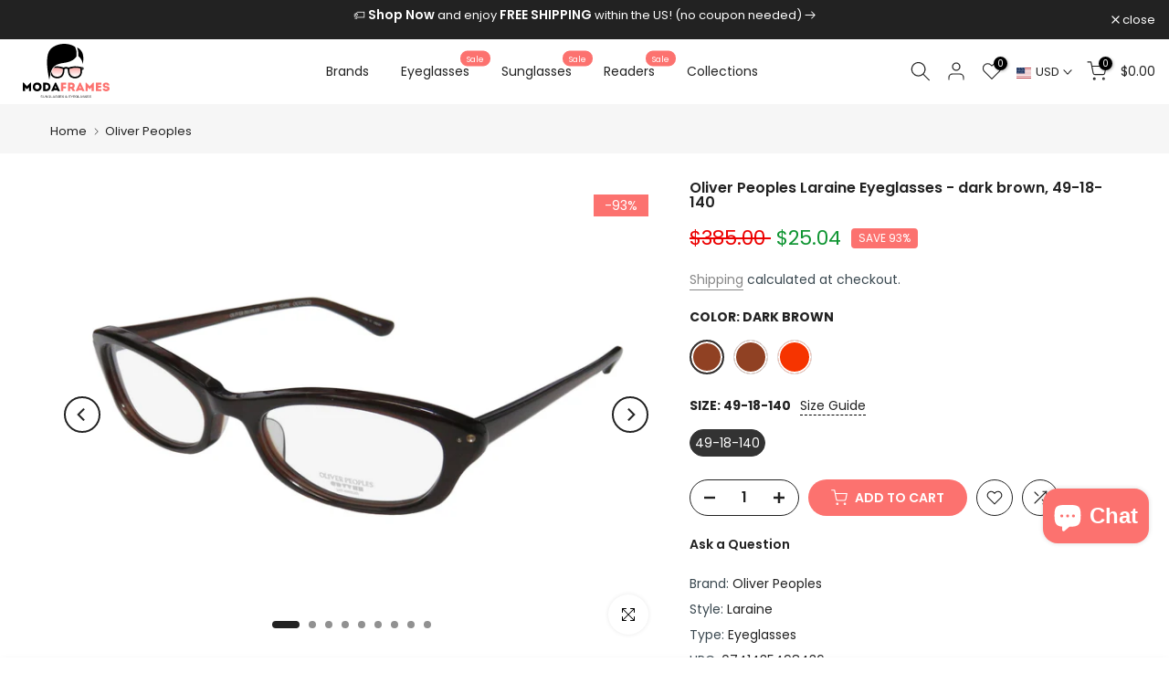

--- FILE ---
content_type: text/html; charset=utf-8
request_url: https://www.modaframes.com/products/oliver-peoples-laraine-womens-eyeglasses
body_size: 62566
content:
<!doctype html><html
  class="t4sp-theme t4s-wrapper__full_width rtl_false swatch_color_style_2 pr_border_style_1 pr_img_effect_2 enable_eff_img1_true badge_shape_2 css_for_wis_app_false shadow_round_img_true t4s-header__inline is-remove-unavai-1 t4_compare_true t4s-cart-count-0 t4s-pr-ellipsis-true
 no-js"
  lang="en"
  
>
  <head>
    <meta name="facebook-domain-verification" content="yru6mjjuomnb3tikeo3r6hph0np8a3">
    <meta name="facebook-domain-verification" content="ioajpyqk86fb8whvbmu68k4zh8805q">
    <!-- Google tag (gtag.js) -->
    <script async src="https://www.googletagmanager.com/gtag/js?id=GT-T9LW4DG"></script>
    <script>
      window.dataLayer = window.dataLayer || [];
      function gtag(){dataLayer.push(arguments);}
      gtag('js', new Date());

      gtag('config', 'GT-T9LW4DG');
    </script>
    <meta charset="utf-8">
    <meta http-equiv="X-UA-Compatible" content="IE=edge">
    <meta
      name="viewport"
      content="width=device-width, initial-scale=1, height=device-height, minimum-scale=1.0, maximum-scale=1.0"
    >
    <meta name="theme-color" content="#fff">
    <link rel="canonical" href="https://www.modaframes.com/products/oliver-peoples-laraine-womens-eyeglasses">
    <link rel="preconnect" href="https://cdn.shopify.com" crossorigin><link rel="shortcut icon" type="image/png" href="//www.modaframes.com/cdn/shop/files/favicon-modaframes-shop-01.png?v=1689353589&width=32"><link
        rel="apple-touch-icon-precomposed"
        type="image/png"
        sizes="152x152"
        href="//www.modaframes.com/cdn/shop/files/favicon-modaframes-shop-01.png?v=1689353589&width=152"
      ><title>Oliver Peoples - Laraine Eyeglasses for Women &ndash; ModaFrames</title>
      <meta
        name="description"
        content="Discover these womens Oliver Peoples Laraine eyeglasses. These plastic frames feature a cat eye shape and full-rim design. MSRP is $420.00."
      ><meta name="keywords" content="Oliver Peoples Laraine Eyeglasses, ModaFrames, www.modaframes.com"/><meta name="author" content="H-Design">

<meta property="og:site_name" content="ModaFrames">
<meta property="og:url" content="https://www.modaframes.com/products/oliver-peoples-laraine-womens-eyeglasses">
<meta property="og:title" content="Oliver Peoples - Laraine Eyeglasses for Women">
<meta property="og:type" content="product">
<meta property="og:description" content="Discover these womens Oliver Peoples Laraine eyeglasses. These plastic frames feature a cat eye shape and full-rim design. MSRP is $420.00."><meta property="og:image" content="http://www.modaframes.com/cdn/shop/files/29044-1-oliver-peoples-laraine-womens-eyeglasses.jpg?v=1760308891">
  <meta property="og:image:secure_url" content="https://www.modaframes.com/cdn/shop/files/29044-1-oliver-peoples-laraine-womens-eyeglasses.jpg?v=1760308891">
  <meta property="og:image:width" content="1100">
  <meta property="og:image:height" content="524"><meta property="og:price:amount" content="25.04">
  <meta property="og:price:currency" content="USD"><meta name="twitter:site" content="@ModaFrames"><meta name="twitter:card" content="summary_large_image">
<meta name="twitter:title" content="Oliver Peoples - Laraine Eyeglasses for Women">
<meta name="twitter:description" content="Discover these womens Oliver Peoples Laraine eyeglasses. These plastic frames feature a cat eye shape and full-rim design. MSRP is $420.00."><script src="//www.modaframes.com/cdn/shop/t/55/assets/lazysizes.min.js?v=83289260111445824691763079950" async="async"></script>
    <script src="//www.modaframes.com/cdn/shop/t/55/assets/global.min.js?v=61722968260065696361763079939" defer="defer"></script>
    <script>window.performance && window.performance.mark && window.performance.mark('shopify.content_for_header.start');</script><meta name="google-site-verification" content="ZbNj7dHcVHxyNePpiJYtdX0tiAvvyPfNbHVggBbopTU">
<meta name="facebook-domain-verification" content="84ryme0h6afhm4f6y7m2ukjqfjzo8u">
<meta id="shopify-digital-wallet" name="shopify-digital-wallet" content="/3902041/digital_wallets/dialog">
<meta name="shopify-checkout-api-token" content="51c8d508acddca688da553c7746ffd59">
<meta id="in-context-paypal-metadata" data-shop-id="3902041" data-venmo-supported="false" data-environment="production" data-locale="en_US" data-paypal-v4="true" data-currency="USD">
<link rel="alternate" type="application/json+oembed" href="https://www.modaframes.com/products/oliver-peoples-laraine-womens-eyeglasses.oembed">
<script async="async" src="/checkouts/internal/preloads.js?locale=en-US"></script>
<link rel="preconnect" href="https://shop.app" crossorigin="anonymous">
<script async="async" src="https://shop.app/checkouts/internal/preloads.js?locale=en-US&shop_id=3902041" crossorigin="anonymous"></script>
<script id="apple-pay-shop-capabilities" type="application/json">{"shopId":3902041,"countryCode":"US","currencyCode":"USD","merchantCapabilities":["supports3DS"],"merchantId":"gid:\/\/shopify\/Shop\/3902041","merchantName":"ModaFrames","requiredBillingContactFields":["postalAddress","email"],"requiredShippingContactFields":["postalAddress","email"],"shippingType":"shipping","supportedNetworks":["visa","masterCard","amex","discover","elo","jcb"],"total":{"type":"pending","label":"ModaFrames","amount":"1.00"},"shopifyPaymentsEnabled":true,"supportsSubscriptions":true}</script>
<script id="shopify-features" type="application/json">{"accessToken":"51c8d508acddca688da553c7746ffd59","betas":["rich-media-storefront-analytics"],"domain":"www.modaframes.com","predictiveSearch":true,"shopId":3902041,"locale":"en"}</script>
<script>var Shopify = Shopify || {};
Shopify.shop = "eleganzo.myshopify.com";
Shopify.locale = "en";
Shopify.currency = {"active":"USD","rate":"1.0"};
Shopify.country = "US";
Shopify.theme = {"name":"Kalles 4.1.5 official - Edited 02","id":178733318445,"schema_name":"Kalles","schema_version":"4.1.5","theme_store_id":null,"role":"main"};
Shopify.theme.handle = "null";
Shopify.theme.style = {"id":null,"handle":null};
Shopify.cdnHost = "www.modaframes.com/cdn";
Shopify.routes = Shopify.routes || {};
Shopify.routes.root = "/";</script>
<script type="module">!function(o){(o.Shopify=o.Shopify||{}).modules=!0}(window);</script>
<script>!function(o){function n(){var o=[];function n(){o.push(Array.prototype.slice.apply(arguments))}return n.q=o,n}var t=o.Shopify=o.Shopify||{};t.loadFeatures=n(),t.autoloadFeatures=n()}(window);</script>
<script>
  window.ShopifyPay = window.ShopifyPay || {};
  window.ShopifyPay.apiHost = "shop.app\/pay";
  window.ShopifyPay.redirectState = null;
</script>
<script id="shop-js-analytics" type="application/json">{"pageType":"product"}</script>
<script defer="defer" async type="module" src="//www.modaframes.com/cdn/shopifycloud/shop-js/modules/v2/client.init-shop-cart-sync_DlSlHazZ.en.esm.js"></script>
<script defer="defer" async type="module" src="//www.modaframes.com/cdn/shopifycloud/shop-js/modules/v2/chunk.common_D16XZWos.esm.js"></script>
<script type="module">
  await import("//www.modaframes.com/cdn/shopifycloud/shop-js/modules/v2/client.init-shop-cart-sync_DlSlHazZ.en.esm.js");
await import("//www.modaframes.com/cdn/shopifycloud/shop-js/modules/v2/chunk.common_D16XZWos.esm.js");

  window.Shopify.SignInWithShop?.initShopCartSync?.({"fedCMEnabled":true,"windoidEnabled":true});

</script>
<script defer="defer" async type="module" src="//www.modaframes.com/cdn/shopifycloud/shop-js/modules/v2/client.payment-terms_Bp9K0NXD.en.esm.js"></script>
<script defer="defer" async type="module" src="//www.modaframes.com/cdn/shopifycloud/shop-js/modules/v2/chunk.common_D16XZWos.esm.js"></script>
<script defer="defer" async type="module" src="//www.modaframes.com/cdn/shopifycloud/shop-js/modules/v2/chunk.modal_UwFWkumu.esm.js"></script>
<script type="module">
  await import("//www.modaframes.com/cdn/shopifycloud/shop-js/modules/v2/client.payment-terms_Bp9K0NXD.en.esm.js");
await import("//www.modaframes.com/cdn/shopifycloud/shop-js/modules/v2/chunk.common_D16XZWos.esm.js");
await import("//www.modaframes.com/cdn/shopifycloud/shop-js/modules/v2/chunk.modal_UwFWkumu.esm.js");

  
</script>
<script>
  window.Shopify = window.Shopify || {};
  if (!window.Shopify.featureAssets) window.Shopify.featureAssets = {};
  window.Shopify.featureAssets['shop-js'] = {"shop-cart-sync":["modules/v2/client.shop-cart-sync_DKWYiEUO.en.esm.js","modules/v2/chunk.common_D16XZWos.esm.js"],"init-fed-cm":["modules/v2/client.init-fed-cm_vfPMjZAC.en.esm.js","modules/v2/chunk.common_D16XZWos.esm.js"],"init-shop-email-lookup-coordinator":["modules/v2/client.init-shop-email-lookup-coordinator_CR38P6MB.en.esm.js","modules/v2/chunk.common_D16XZWos.esm.js"],"init-shop-cart-sync":["modules/v2/client.init-shop-cart-sync_DlSlHazZ.en.esm.js","modules/v2/chunk.common_D16XZWos.esm.js"],"shop-cash-offers":["modules/v2/client.shop-cash-offers_CJw4IQ6B.en.esm.js","modules/v2/chunk.common_D16XZWos.esm.js","modules/v2/chunk.modal_UwFWkumu.esm.js"],"shop-toast-manager":["modules/v2/client.shop-toast-manager_BY778Uv6.en.esm.js","modules/v2/chunk.common_D16XZWos.esm.js"],"init-windoid":["modules/v2/client.init-windoid_DVhZdEm3.en.esm.js","modules/v2/chunk.common_D16XZWos.esm.js"],"shop-button":["modules/v2/client.shop-button_D2ZzKUPa.en.esm.js","modules/v2/chunk.common_D16XZWos.esm.js"],"avatar":["modules/v2/client.avatar_BTnouDA3.en.esm.js"],"init-customer-accounts-sign-up":["modules/v2/client.init-customer-accounts-sign-up_CQZUmjGN.en.esm.js","modules/v2/client.shop-login-button_Cu5K-F7X.en.esm.js","modules/v2/chunk.common_D16XZWos.esm.js","modules/v2/chunk.modal_UwFWkumu.esm.js"],"pay-button":["modules/v2/client.pay-button_CcBqbGU7.en.esm.js","modules/v2/chunk.common_D16XZWos.esm.js"],"init-shop-for-new-customer-accounts":["modules/v2/client.init-shop-for-new-customer-accounts_B5DR5JTE.en.esm.js","modules/v2/client.shop-login-button_Cu5K-F7X.en.esm.js","modules/v2/chunk.common_D16XZWos.esm.js","modules/v2/chunk.modal_UwFWkumu.esm.js"],"shop-login-button":["modules/v2/client.shop-login-button_Cu5K-F7X.en.esm.js","modules/v2/chunk.common_D16XZWos.esm.js","modules/v2/chunk.modal_UwFWkumu.esm.js"],"shop-follow-button":["modules/v2/client.shop-follow-button_BX8Slf17.en.esm.js","modules/v2/chunk.common_D16XZWos.esm.js","modules/v2/chunk.modal_UwFWkumu.esm.js"],"init-customer-accounts":["modules/v2/client.init-customer-accounts_DjKkmQ2w.en.esm.js","modules/v2/client.shop-login-button_Cu5K-F7X.en.esm.js","modules/v2/chunk.common_D16XZWos.esm.js","modules/v2/chunk.modal_UwFWkumu.esm.js"],"lead-capture":["modules/v2/client.lead-capture_ChWCg7nV.en.esm.js","modules/v2/chunk.common_D16XZWos.esm.js","modules/v2/chunk.modal_UwFWkumu.esm.js"],"checkout-modal":["modules/v2/client.checkout-modal_DPnpVyv-.en.esm.js","modules/v2/chunk.common_D16XZWos.esm.js","modules/v2/chunk.modal_UwFWkumu.esm.js"],"shop-login":["modules/v2/client.shop-login_leRXJtcZ.en.esm.js","modules/v2/chunk.common_D16XZWos.esm.js","modules/v2/chunk.modal_UwFWkumu.esm.js"],"payment-terms":["modules/v2/client.payment-terms_Bp9K0NXD.en.esm.js","modules/v2/chunk.common_D16XZWos.esm.js","modules/v2/chunk.modal_UwFWkumu.esm.js"]};
</script>
<script id="__st">var __st={"a":3902041,"offset":-18000,"reqid":"4d03446b-10e2-45f1-a372-42a1fab396ed-1768576446","pageurl":"www.modaframes.com\/products\/oliver-peoples-laraine-womens-eyeglasses","u":"0b3bf773439d","p":"product","rtyp":"product","rid":8410986578221};</script>
<script>window.ShopifyPaypalV4VisibilityTracking = true;</script>
<script id="captcha-bootstrap">!function(){'use strict';const t='contact',e='account',n='new_comment',o=[[t,t],['blogs',n],['comments',n],[t,'customer']],c=[[e,'customer_login'],[e,'guest_login'],[e,'recover_customer_password'],[e,'create_customer']],r=t=>t.map((([t,e])=>`form[action*='/${t}']:not([data-nocaptcha='true']) input[name='form_type'][value='${e}']`)).join(','),a=t=>()=>t?[...document.querySelectorAll(t)].map((t=>t.form)):[];function s(){const t=[...o],e=r(t);return a(e)}const i='password',u='form_key',d=['recaptcha-v3-token','g-recaptcha-response','h-captcha-response',i],f=()=>{try{return window.sessionStorage}catch{return}},m='__shopify_v',_=t=>t.elements[u];function p(t,e,n=!1){try{const o=window.sessionStorage,c=JSON.parse(o.getItem(e)),{data:r}=function(t){const{data:e,action:n}=t;return t[m]||n?{data:e,action:n}:{data:t,action:n}}(c);for(const[e,n]of Object.entries(r))t.elements[e]&&(t.elements[e].value=n);n&&o.removeItem(e)}catch(o){console.error('form repopulation failed',{error:o})}}const l='form_type',E='cptcha';function T(t){t.dataset[E]=!0}const w=window,h=w.document,L='Shopify',v='ce_forms',y='captcha';let A=!1;((t,e)=>{const n=(g='f06e6c50-85a8-45c8-87d0-21a2b65856fe',I='https://cdn.shopify.com/shopifycloud/storefront-forms-hcaptcha/ce_storefront_forms_captcha_hcaptcha.v1.5.2.iife.js',D={infoText:'Protected by hCaptcha',privacyText:'Privacy',termsText:'Terms'},(t,e,n)=>{const o=w[L][v],c=o.bindForm;if(c)return c(t,g,e,D).then(n);var r;o.q.push([[t,g,e,D],n]),r=I,A||(h.body.append(Object.assign(h.createElement('script'),{id:'captcha-provider',async:!0,src:r})),A=!0)});var g,I,D;w[L]=w[L]||{},w[L][v]=w[L][v]||{},w[L][v].q=[],w[L][y]=w[L][y]||{},w[L][y].protect=function(t,e){n(t,void 0,e),T(t)},Object.freeze(w[L][y]),function(t,e,n,w,h,L){const[v,y,A,g]=function(t,e,n){const i=e?o:[],u=t?c:[],d=[...i,...u],f=r(d),m=r(i),_=r(d.filter((([t,e])=>n.includes(e))));return[a(f),a(m),a(_),s()]}(w,h,L),I=t=>{const e=t.target;return e instanceof HTMLFormElement?e:e&&e.form},D=t=>v().includes(t);t.addEventListener('submit',(t=>{const e=I(t);if(!e)return;const n=D(e)&&!e.dataset.hcaptchaBound&&!e.dataset.recaptchaBound,o=_(e),c=g().includes(e)&&(!o||!o.value);(n||c)&&t.preventDefault(),c&&!n&&(function(t){try{if(!f())return;!function(t){const e=f();if(!e)return;const n=_(t);if(!n)return;const o=n.value;o&&e.removeItem(o)}(t);const e=Array.from(Array(32),(()=>Math.random().toString(36)[2])).join('');!function(t,e){_(t)||t.append(Object.assign(document.createElement('input'),{type:'hidden',name:u})),t.elements[u].value=e}(t,e),function(t,e){const n=f();if(!n)return;const o=[...t.querySelectorAll(`input[type='${i}']`)].map((({name:t})=>t)),c=[...d,...o],r={};for(const[a,s]of new FormData(t).entries())c.includes(a)||(r[a]=s);n.setItem(e,JSON.stringify({[m]:1,action:t.action,data:r}))}(t,e)}catch(e){console.error('failed to persist form',e)}}(e),e.submit())}));const S=(t,e)=>{t&&!t.dataset[E]&&(n(t,e.some((e=>e===t))),T(t))};for(const o of['focusin','change'])t.addEventListener(o,(t=>{const e=I(t);D(e)&&S(e,y())}));const B=e.get('form_key'),M=e.get(l),P=B&&M;t.addEventListener('DOMContentLoaded',(()=>{const t=y();if(P)for(const e of t)e.elements[l].value===M&&p(e,B);[...new Set([...A(),...v().filter((t=>'true'===t.dataset.shopifyCaptcha))])].forEach((e=>S(e,t)))}))}(h,new URLSearchParams(w.location.search),n,t,e,['guest_login'])})(!0,!0)}();</script>
<script integrity="sha256-4kQ18oKyAcykRKYeNunJcIwy7WH5gtpwJnB7kiuLZ1E=" data-source-attribution="shopify.loadfeatures" defer="defer" src="//www.modaframes.com/cdn/shopifycloud/storefront/assets/storefront/load_feature-a0a9edcb.js" crossorigin="anonymous"></script>
<script crossorigin="anonymous" defer="defer" src="//www.modaframes.com/cdn/shopifycloud/storefront/assets/shopify_pay/storefront-65b4c6d7.js?v=20250812"></script>
<script data-source-attribution="shopify.dynamic_checkout.dynamic.init">var Shopify=Shopify||{};Shopify.PaymentButton=Shopify.PaymentButton||{isStorefrontPortableWallets:!0,init:function(){window.Shopify.PaymentButton.init=function(){};var t=document.createElement("script");t.src="https://www.modaframes.com/cdn/shopifycloud/portable-wallets/latest/portable-wallets.en.js",t.type="module",document.head.appendChild(t)}};
</script>
<script data-source-attribution="shopify.dynamic_checkout.buyer_consent">
  function portableWalletsHideBuyerConsent(e){var t=document.getElementById("shopify-buyer-consent"),n=document.getElementById("shopify-subscription-policy-button");t&&n&&(t.classList.add("hidden"),t.setAttribute("aria-hidden","true"),n.removeEventListener("click",e))}function portableWalletsShowBuyerConsent(e){var t=document.getElementById("shopify-buyer-consent"),n=document.getElementById("shopify-subscription-policy-button");t&&n&&(t.classList.remove("hidden"),t.removeAttribute("aria-hidden"),n.addEventListener("click",e))}window.Shopify?.PaymentButton&&(window.Shopify.PaymentButton.hideBuyerConsent=portableWalletsHideBuyerConsent,window.Shopify.PaymentButton.showBuyerConsent=portableWalletsShowBuyerConsent);
</script>
<script data-source-attribution="shopify.dynamic_checkout.cart.bootstrap">document.addEventListener("DOMContentLoaded",(function(){function t(){return document.querySelector("shopify-accelerated-checkout-cart, shopify-accelerated-checkout")}if(t())Shopify.PaymentButton.init();else{new MutationObserver((function(e,n){t()&&(Shopify.PaymentButton.init(),n.disconnect())})).observe(document.body,{childList:!0,subtree:!0})}}));
</script>
<script id='scb4127' type='text/javascript' async='' src='https://www.modaframes.com/cdn/shopifycloud/privacy-banner/storefront-banner.js'></script><link id="shopify-accelerated-checkout-styles" rel="stylesheet" media="screen" href="https://www.modaframes.com/cdn/shopifycloud/portable-wallets/latest/accelerated-checkout-backwards-compat.css" crossorigin="anonymous">
<style id="shopify-accelerated-checkout-cart">
        #shopify-buyer-consent {
  margin-top: 1em;
  display: inline-block;
  width: 100%;
}

#shopify-buyer-consent.hidden {
  display: none;
}

#shopify-subscription-policy-button {
  background: none;
  border: none;
  padding: 0;
  text-decoration: underline;
  font-size: inherit;
  cursor: pointer;
}

#shopify-subscription-policy-button::before {
  box-shadow: none;
}

      </style>

<script>window.performance && window.performance.mark && window.performance.mark('shopify.content_for_header.end');</script>
<link rel="preconnect" href="https://fonts.googleapis.com">
    <link rel="preconnect" href="https://fonts.gstatic.com" crossorigin><link rel="stylesheet" href="https://fonts.googleapis.com/css?family=Poppins:300,300i,400,400i,500,500i,600,600i,700,700i,800,800i|Libre+Baskerville:300,300i,400,400i,500,500i,600,600i,700,700i,800,800i&display=swap" media="print" onload="this.media='all'"><link href="//www.modaframes.com/cdn/shop/t/55/assets/base.css?v=20722980916610809571763079917" rel="stylesheet" type="text/css" media="all" /><link href="//www.modaframes.com/cdn/shop/t/55/assets/bootstrap.min.css?v=48289200863585647371763079918" rel="stylesheet" type="text/css" media="all" /><style data-shopify>:root {
        
         /* CSS Variables */
        --wrapper-mw      : 1420px;
        --font-family-1   : Poppins;
        --font-family-2   : Poppins;
        --font-family-3   : Libre Baskerville;
        --font-body-family   : Poppins;
        --font-heading-family: Poppins;
       
        
        --t4s-success-color       : #428445;
        --t4s-success-color-rgb   : 66, 132, 69;
        --t4s-warning-color       : #e0b252;
        --t4s-warning-color-rgb   : 224, 178, 82;
        --t4s-error-color         : #EB001B;
        --t4s-error-color-rgb     : 235, 0, 27;
        --t4s-light-color         : #ffffff;
        --t4s-dark-color          : #222222;
        --t4s-highlight-color     : #ec0101;
        --t4s-tooltip-background  : #383838;
        --t4s-tooltip-color       : #fff;
        --primary-sw-color        : #333;
        --primary-sw-color-rgb    : 51, 51, 51;
        --border-sw-color         : #ddd;
        --secondary-sw-color      : #878787;
        --primary-price-color     : #878787;
        --secondary-price-color   : #ec0101;
        
        --t4s-body-background     : #fff;
        --text-color              : #3a4850;
        --text-color-rgb          : 58, 72, 80;
        --heading-color           : #222222;
        --accent-color            : #fc726f;
        --accent-color-rgb        : 252, 114, 111;
        --accent-color-darken     : #fa2924;
        --accent-color-hover      : var(--accent-color-darken);
        --secondary-color         : #222;
        --secondary-color-rgb     : 34, 34, 34;
        --link-color              : #878787;
        --link-color-hover        : #fc726f;
        --border-color            : #ddd;
        --border-color-rgb        : 221, 221, 221;
        --border-primary-color    : #333;
        --button-background       : #222;
        --button-color            : #fff;
        --button-background-hover : #fc726f;
        --button-color-hover      : #fff;

        --sale-badge-background    : #fc726f;
        --sale-badge-color         : #fff;
        --new-badge-background     : #109533;
        --new-badge-color          : #fff;
        --preorder-badge-background: #0774d7;
        --preorder-badge-color     : #fff;
        --soldout-badge-background : #999999;
        --soldout-badge-color      : #fff;
        --custom-badge-background  : #00A500;
        --custom-badge-color       : #fff;/* Shopify related variables */
        --payment-terms-background-color: ;
        
        --lz-background: #f5f5f5;
        --lz-img: url("//www.modaframes.com/cdn/shop/t/55/assets/t4s_loader.svg?v=141393139958178125141763080014");}

    html {
      font-size: 62.5%;
      height: 100%;
    }

    body {
      margin: 0;
      overflow-x: hidden;
      font-size:14px;
      letter-spacing: 0px;
      color: var(--text-color);
      font-family: var(--font-body-family);
      line-height: 1.7;
      font-weight: 400;
      -webkit-font-smoothing: auto;
      -moz-osx-font-smoothing: auto;
    }
    /*
    @media screen and (min-width: 750px) {
      body {
        font-size: 1.6rem;
      }
    }
    */

    h1, h2, h3, h4, h5, h6, .t4s_as_title {
      color: var(--heading-color);
      font-family: var(--font-heading-family);
      line-height: 1.4;
      font-weight: 600;
      letter-spacing: 0px;
    }
    h1 { font-size: 37px }
    h2 { font-size: 29px }
    h3 { font-size: 23px }
    h4 { font-size: 18px }
    h5 { font-size: 17px }
    h6 { font-size: 15.5px }
    a,.t4s_as_link {
      /* font-family: var(--font-link-family); */
      color: var(--link-color);
    }
    a:hover,.t4s_as_link:hover {
      color: var(--link-color-hover);
    }
    button,
    input,
    optgroup,
    select,
    textarea {
      border-color: var(--border-color);
    }
    .t4s_as_button,
    button,
    input[type="button"]:not(.t4s-btn),
    input[type="reset"],
    input[type="submit"]:not(.t4s-btn) {
      font-family: var(--font-button-family);
      color: var(--button-color);
      background-color: var(--button-background);
      border-color: var(--button-background);
    }
    .t4s_as_button:hover,
    button:hover,
    input[type="button"]:not(.t4s-btn):hover, 
    input[type="reset"]:hover,
    input[type="submit"]:not(.t4s-btn):hover  {
      color: var(--button-color-hover);
      background-color: var(--button-background-hover);
      border-color: var(--button-background-hover);
    }
    
    .t4s-cp,.t4s-color-accent { color : var(--accent-color) }.t4s-ct,.t4s-color-text { color : var(--text-color) }.t4s-ch,.t4ss-color-heading { color : var(--heading-color) }.t4s-csecondary { color : var(--secondary-color) }
    
    .t4s-fnt-fm-1 {
      font-family: var(--font-family-1) !important;
    }
    .t4s-fnt-fm-2 {
      font-family: var(--font-family-2) !important;
    }
    .t4s-fnt-fm-3 {
      font-family: var(--font-family-3) !important;
    }
    .t4s-cr {
        color: var(--t4s-highlight-color);
    }
    .t4s-price__sale { color: var(--primary-price-color); }.t4s-fix-overflow.t4s-row { max-width: 100vw;margin-left: auto;margin-right: auto;}.lazyloadt4s-opt {opacity: 1 !important;transition: opacity 0s, transform 1s !important;}.t4s-d-block {display: block;}.t4s-d-none {display: none;}@media (min-width: 768px) {.t4s-d-md-block {display: block;}.t4s-d-md-none {display: none;}}@media (min-width: 1025px) {.t4s-d-lg-block {display: block;}.t4s-d-lg-none {display: none;}}</style><script>
 const t4sXMLHttpRequest = window.XMLHttpRequest, documentElementT4s = document.documentElement; documentElementT4s.className = documentElementT4s.className.replace('no-js', 'js');function loadImageT4s(_this) { _this.classList.add('lazyloadt4sed')};(function() { const matchMediaHoverT4s = (window.matchMedia('(-moz-touch-enabled: 1), (hover: none)')).matches; documentElementT4s.className += ((window.CSS && window.CSS.supports('(position: sticky) or (position: -webkit-sticky)')) ? ' t4sp-sticky' : ' t4sp-no-sticky'); documentElementT4s.className += matchMediaHoverT4s ? ' t4sp-no-hover' : ' t4sp-hover'; window.onpageshow = function() { if (performance.navigation.type === 2) {document.dispatchEvent(new CustomEvent('cart:refresh'))} }; if (!matchMediaHoverT4s && window.width > 1024) { document.addEventListener('mousemove', function(evt) { documentElementT4s.classList.replace('t4sp-no-hover','t4sp-hover'); document.dispatchEvent(new CustomEvent('theme:hover')); }, {once : true} ); } }());</script>
    <style type='text/css'>
  .baCountry{width:30px;height:20px;display:inline-block;vertical-align:middle;margin-right:6px;background-size:30px!important;border-radius:4px;background-repeat:no-repeat}
  .baCountry-traditional .baCountry{background-image:url(https://cdn.shopify.com/s/files/1/0194/1736/6592/t/1/assets/ba-flags.png?=14261939516959647149);height:19px!important}
  .baCountry-modern .baCountry{background-image:url(https://cdn.shopify.com/s/files/1/0194/1736/6592/t/1/assets/ba-flags.png?=14261939516959647149)}
  .baCountry-NO-FLAG{background-position:0 0}.baCountry-AD{background-position:0 -20px}.baCountry-AED{background-position:0 -40px}.baCountry-AFN{background-position:0 -60px}.baCountry-AG{background-position:0 -80px}.baCountry-AI{background-position:0 -100px}.baCountry-ALL{background-position:0 -120px}.baCountry-AMD{background-position:0 -140px}.baCountry-AOA{background-position:0 -160px}.baCountry-ARS{background-position:0 -180px}.baCountry-AS{background-position:0 -200px}.baCountry-AT{background-position:0 -220px}.baCountry-AUD{background-position:0 -240px}.baCountry-AWG{background-position:0 -260px}.baCountry-AZN{background-position:0 -280px}.baCountry-BAM{background-position:0 -300px}.baCountry-BBD{background-position:0 -320px}.baCountry-BDT{background-position:0 -340px}.baCountry-BE{background-position:0 -360px}.baCountry-BF{background-position:0 -380px}.baCountry-BGN{background-position:0 -400px}.baCountry-BHD{background-position:0 -420px}.baCountry-BIF{background-position:0 -440px}.baCountry-BJ{background-position:0 -460px}.baCountry-BMD{background-position:0 -480px}.baCountry-BND{background-position:0 -500px}.baCountry-BOB{background-position:0 -520px}.baCountry-BRL{background-position:0 -540px}.baCountry-BSD{background-position:0 -560px}.baCountry-BTN{background-position:0 -580px}.baCountry-BWP{background-position:0 -600px}.baCountry-BYN{background-position:0 -620px}.baCountry-BZD{background-position:0 -640px}.baCountry-CAD{background-position:0 -660px}.baCountry-CC{background-position:0 -680px}.baCountry-CDF{background-position:0 -700px}.baCountry-CG{background-position:0 -720px}.baCountry-CHF{background-position:0 -740px}.baCountry-CI{background-position:0 -760px}.baCountry-CK{background-position:0 -780px}.baCountry-CLP{background-position:0 -800px}.baCountry-CM{background-position:0 -820px}.baCountry-CNY{background-position:0 -840px}.baCountry-COP{background-position:0 -860px}.baCountry-CRC{background-position:0 -880px}.baCountry-CU{background-position:0 -900px}.baCountry-CX{background-position:0 -920px}.baCountry-CY{background-position:0 -940px}.baCountry-CZK{background-position:0 -960px}.baCountry-DE{background-position:0 -980px}.baCountry-DJF{background-position:0 -1000px}.baCountry-DKK{background-position:0 -1020px}.baCountry-DM{background-position:0 -1040px}.baCountry-DOP{background-position:0 -1060px}.baCountry-DZD{background-position:0 -1080px}.baCountry-EC{background-position:0 -1100px}.baCountry-EE{background-position:0 -1120px}.baCountry-EGP{background-position:0 -1140px}.baCountry-ER{background-position:0 -1160px}.baCountry-ES{background-position:0 -1180px}.baCountry-ETB{background-position:0 -1200px}.baCountry-EUR{background-position:0 -1220px}.baCountry-FI{background-position:0 -1240px}.baCountry-FJD{background-position:0 -1260px}.baCountry-FKP{background-position:0 -1280px}.baCountry-FO{background-position:0 -1300px}.baCountry-FR{background-position:0 -1320px}.baCountry-GA{background-position:0 -1340px}.baCountry-GBP{background-position:0 -1360px}.baCountry-GD{background-position:0 -1380px}.baCountry-GEL{background-position:0 -1400px}.baCountry-GHS{background-position:0 -1420px}.baCountry-GIP{background-position:0 -1440px}.baCountry-GL{background-position:0 -1460px}.baCountry-GMD{background-position:0 -1480px}.baCountry-GNF{background-position:0 -1500px}.baCountry-GQ{background-position:0 -1520px}.baCountry-GR{background-position:0 -1540px}.baCountry-GTQ{background-position:0 -1560px}.baCountry-GU{background-position:0 -1580px}.baCountry-GW{background-position:0 -1600px}.baCountry-HKD{background-position:0 -1620px}.baCountry-HNL{background-position:0 -1640px}.baCountry-HRK{background-position:0 -1660px}.baCountry-HTG{background-position:0 -1680px}.baCountry-HUF{background-position:0 -1700px}.baCountry-IDR{background-position:0 -1720px}.baCountry-IE{background-position:0 -1740px}.baCountry-ILS{background-position:0 -1760px}.baCountry-INR{background-position:0 -1780px}.baCountry-IO{background-position:0 -1800px}.baCountry-IQD{background-position:0 -1820px}.baCountry-IRR{background-position:0 -1840px}.baCountry-ISK{background-position:0 -1860px}.baCountry-IT{background-position:0 -1880px}.baCountry-JMD{background-position:0 -1900px}.baCountry-JOD{background-position:0 -1920px}.baCountry-JPY{background-position:0 -1940px}.baCountry-KES{background-position:0 -1960px}.baCountry-KGS{background-position:0 -1980px}.baCountry-KHR{background-position:0 -2000px}.baCountry-KI{background-position:0 -2020px}.baCountry-KMF{background-position:0 -2040px}.baCountry-KN{background-position:0 -2060px}.baCountry-KP{background-position:0 -2080px}.baCountry-KRW{background-position:0 -2100px}.baCountry-KWD{background-position:0 -2120px}.baCountry-KYD{background-position:0 -2140px}.baCountry-KZT{background-position:0 -2160px}.baCountry-LBP{background-position:0 -2180px}.baCountry-LI{background-position:0 -2200px}.baCountry-LKR{background-position:0 -2220px}.baCountry-LRD{background-position:0 -2240px}.baCountry-LSL{background-position:0 -2260px}.baCountry-LT{background-position:0 -2280px}.baCountry-LU{background-position:0 -2300px}.baCountry-LV{background-position:0 -2320px}.baCountry-LYD{background-position:0 -2340px}.baCountry-MAD{background-position:0 -2360px}.baCountry-MC{background-position:0 -2380px}.baCountry-MDL{background-position:0 -2400px}.baCountry-ME{background-position:0 -2420px}.baCountry-MGA{background-position:0 -2440px}.baCountry-MKD{background-position:0 -2460px}.baCountry-ML{background-position:0 -2480px}.baCountry-MMK{background-position:0 -2500px}.baCountry-MN{background-position:0 -2520px}.baCountry-MOP{background-position:0 -2540px}.baCountry-MQ{background-position:0 -2560px}.baCountry-MR{background-position:0 -2580px}.baCountry-MS{background-position:0 -2600px}.baCountry-MT{background-position:0 -2620px}.baCountry-MUR{background-position:0 -2640px}.baCountry-MVR{background-position:0 -2660px}.baCountry-MWK{background-position:0 -2680px}.baCountry-MXN{background-position:0 -2700px}.baCountry-MYR{background-position:0 -2720px}.baCountry-MZN{background-position:0 -2740px}.baCountry-NAD{background-position:0 -2760px}.baCountry-NE{background-position:0 -2780px}.baCountry-NF{background-position:0 -2800px}.baCountry-NG{background-position:0 -2820px}.baCountry-NIO{background-position:0 -2840px}.baCountry-NL{background-position:0 -2860px}.baCountry-NOK{background-position:0 -2880px}.baCountry-NPR{background-position:0 -2900px}.baCountry-NR{background-position:0 -2920px}.baCountry-NU{background-position:0 -2940px}.baCountry-NZD{background-position:0 -2960px}.baCountry-OMR{background-position:0 -2980px}.baCountry-PAB{background-position:0 -3000px}.baCountry-PEN{background-position:0 -3020px}.baCountry-PGK{background-position:0 -3040px}.baCountry-PHP{background-position:0 -3060px}.baCountry-PKR{background-position:0 -3080px}.baCountry-PLN{background-position:0 -3100px}.baCountry-PR{background-position:0 -3120px}.baCountry-PS{background-position:0 -3140px}.baCountry-PT{background-position:0 -3160px}.baCountry-PW{background-position:0 -3180px}.baCountry-QAR{background-position:0 -3200px}.baCountry-RON{background-position:0 -3220px}.baCountry-RSD{background-position:0 -3240px}.baCountry-RUB{background-position:0 -3260px}.baCountry-RWF{background-position:0 -3280px}.baCountry-SAR{background-position:0 -3300px}.baCountry-SBD{background-position:0 -3320px}.baCountry-SCR{background-position:0 -3340px}.baCountry-SDG{background-position:0 -3360px}.baCountry-SEK{background-position:0 -3380px}.baCountry-SGD{background-position:0 -3400px}.baCountry-SI{background-position:0 -3420px}.baCountry-SK{background-position:0 -3440px}.baCountry-SLL{background-position:0 -3460px}.baCountry-SM{background-position:0 -3480px}.baCountry-SN{background-position:0 -3500px}.baCountry-SO{background-position:0 -3520px}.baCountry-SRD{background-position:0 -3540px}.baCountry-SSP{background-position:0 -3560px}.baCountry-STD{background-position:0 -3580px}.baCountry-SV{background-position:0 -3600px}.baCountry-SYP{background-position:0 -3620px}.baCountry-SZL{background-position:0 -3640px}.baCountry-TC{background-position:0 -3660px}.baCountry-TD{background-position:0 -3680px}.baCountry-TG{background-position:0 -3700px}.baCountry-THB{background-position:0 -3720px}.baCountry-TJS{background-position:0 -3740px}.baCountry-TK{background-position:0 -3760px}.baCountry-TMT{background-position:0 -3780px}.baCountry-TND{background-position:0 -3800px}.baCountry-TOP{background-position:0 -3820px}.baCountry-TRY{background-position:0 -3840px}.baCountry-TTD{background-position:0 -3860px}.baCountry-TWD{background-position:0 -3880px}.baCountry-TZS{background-position:0 -3900px}.baCountry-UAH{background-position:0 -3920px}.baCountry-UGX{background-position:0 -3940px}.baCountry-USD{background-position:0 -3960px}.baCountry-UYU{background-position:0 -3980px}.baCountry-UZS{background-position:0 -4000px}.baCountry-VEF{background-position:0 -4020px}.baCountry-VG{background-position:0 -4040px}.baCountry-VI{background-position:0 -4060px}.baCountry-VND{background-position:0 -4080px}.baCountry-VUV{background-position:0 -4100px}.baCountry-WST{background-position:0 -4120px}.baCountry-XAF{background-position:0 -4140px}.baCountry-XPF{background-position:0 -4160px}.baCountry-YER{background-position:0 -4180px}.baCountry-ZAR{background-position:0 -4200px}.baCountry-ZM{background-position:0 -4220px}.baCountry-ZW{background-position:0 -4240px}
  .bacurr-checkoutNotice{margin: 3px 10px 0 10px;left: 0;right: 0;text-align: center;}
  @media (min-width:750px) {.bacurr-checkoutNotice{position: absolute;}}
</style>

<script>
    window.baCurr = window.baCurr || {};
    window.baCurr.config = {}; window.baCurr.rePeat = function () {};
    Object.assign(window.baCurr.config, {
      "enabled":true,
      "manual_placement":"",
      "night_time":false,
      "round_by_default":false,
      "display_position":"bottom_left",
      "display_position_type":"floating",
      "custom_code":{"css":""},
      "flag_type":"countryandmoney",
      "flag_design":"modern",
      "round_style":"none",
      "round_dec":"",
      "chosen_cur":"",
      "desktop_visible":false,
      "mob_visible":false,
      "money_mouse_show":false,
      "textColor":"",
      "flag_theme":"default",
      "selector_hover_hex":"",
      "lightning":false,
      "mob_manual_placement":"",
      "mob_placement":"bottom_left",
      "mob_placement_type":"floating",
      "moneyWithCurrencyFormat":false,
      "ui_style":"default",
      "user_curr":"",
      "auto_loc":false,
      "auto_pref":false,
      "selector_bg_hex":"",
      "selector_border_type":"noBorder",
      "cart_alert_bg_hex":"",
      "cart_alert_note":"",
      "cart_alert_state":false,
      "cart_alert_font_hex":""
    },{
      money_format: "\u003cspan class=money\u003e${{amount}} \u003c\/span\u003e",
      money_with_currency_format: "\u003cspan class=money\u003e${{amount}} USD\u003c\/span\u003e",
      user_curr: "USD"
    });
    window.baCurr.config.multi_curr = [];
    
    window.baCurr.config.final_currency = "USD" || '';
    window.baCurr.config.multi_curr = "AED,ALL,AMD,ANG,AUD,AWG,AZN,BAM,BBD,BDT,BND,BOB,BSD,BWP,BZD,CAD,CHF,CNY,CRC,CVE,CZK,DJF,DKK,DOP,DZD,EGP,ETB,EUR,FJD,FKP,GBP,GMD,GNF,GTQ,GYD,HKD,HNL,HUF,IDR,ILS,INR,ISK,JMD,JPY,KES,KGS,KHR,KMF,KRW,KYD,KZT,LAK,LKR,MAD,MDL,MNT,MOP,MUR,MVR,MWK,MYR,NGN,NIO,NPR,NZD,PEN,PGK,PHP,PKR,PLN,PYG,QAR,RON,RSD,RWF,SAR,SBD,SEK,SGD,SLL,STD,THB,TOP,TTD,TWD,TZS,UGX,USD,UYU,UZS,VND,VUV,WST,XAF,XCD,XOF,XPF".split(',') || '';

    (function(window, document) {"use strict";
      function onload(){
        function insertPopupMessageJs(){
          var head = document.getElementsByTagName('head')[0];
          var script = document.createElement('script');
          script.src = ('https:' == document.location.protocol ? 'https://' : 'http://') + 'currency.boosterapps.com/preview_curr.js';
          script.type = 'text/javascript';
          head.appendChild(script);
        }

        if(document.location.search.indexOf("preview_cur=1") > -1){
          setTimeout(function(){
            window.currency_preview_result = document.getElementById("baCurrSelector") ? 'success' : 'error';
            insertPopupMessageJs();
          }, 1000);
        }
      }

      var head = document.getElementsByTagName('head')[0];
      var script = document.createElement('script');
      script.src = ('https:' == document.location.protocol ? 'https://' : 'http://') + "";
      script.type = 'text/javascript';
      script.onload = script.onreadystatechange = function() {
      if (script.readyState) {
        if (script.readyState === 'complete' || script.readyState === 'loaded') {
          script.onreadystatechange = null;
            onload();
          }
        }
        else {
          onload();
        }
      };
      head.appendChild(script);

    }(window, document));
</script>


    <script type="text/javascript">
      (function(c,l,a,r,i,t,y){
          c[a]=c[a]||function(){(c[a].q=c[a].q||[]).push(arguments)};
          t=l.createElement(r);t.async=1;t.src="https://www.clarity.ms/tag/"+i;
          y=l.getElementsByTagName(r)[0];y.parentNode.insertBefore(t,y);
      })(window, document, "clarity", "script", "nttnfwjyhg");
    </script>
    <!-- BEGIN MerchantWidget Code -->
    <script
      id="merchantWidgetScript"
      src="https://www.gstatic.com/shopping/merchant/merchantwidget.js"
      defer
    ></script>
    <script type="text/javascript">
      merchantWidgetScript.addEventListener('load', function () {
        merchantwidget.start({
         position: 'LEFT_BOTTOM',
         bottomMargin: 40,
         mobileBottomMargin: 50
       });
      });
    </script>
    <!-- END MerchantWidget Code -->
    <link href="//www.modaframes.com/cdn/shop/t/55/assets/shape-icons.css?v=27314805085581800401763080014" rel="stylesheet" type="text/css" media="all" />
    <link href="//www.modaframes.com/cdn/shop/t/55/assets/custom-filters.css?v=179885115301891422121763080014" rel="stylesheet" type="text/css" media="all" />
    <link href="//www.modaframes.com/cdn/shop/t/55/assets/brand-section.css?v=45707238023832963621763079919" rel="stylesheet" type="text/css" media="all" />
  <!-- BEGIN app block: shopify://apps/seo-expert-pro-seo-optimizer/blocks/app-embed/2704e030-254f-4733-85d6-289e87c72edd -->
<!-- BEGIN app snippet: evm-seo --><!-- ============================= SEO Expert Pro ============================= -->
<title>Oliver Peoples - Laraine Eyeglasses for Women</title>


  <meta name="description" content="Discover these womens Oliver Peoples Laraine eyeglasses. These plastic frames feature a cat eye shape and full-rim design. MSRP is $420.00." />


<meta http-equiv="cache-control" content="max-age=0" />
<meta http-equiv="cache-control" content="no-cache" />
<meta http-equiv="expires" content="0" />
<meta http-equiv="expires" content="Tue, 01 Jan 2000 1:00:00 GMT" />
<meta http-equiv="pragma" content="no-cache" />

<script type="application/ld+json">
{
  "@context": "http://schema.org",
  "@type": "Organization",
  "name": "ModaFrames",
  "url": "https://www.modaframes.com"
}
</script>

<script type="application/ld+json">
{
  "@context": "http://schema.org",
  "@type": "WebSite",
  "url": "https://www.modaframes.com",
  "potentialAction": {
    "@type": "SearchAction",
    "target": "https://www.modaframes.com/search?q={query}",
    "query-input": "required name=query"
  }
}
</script>





<script type="application/ld+json">
{
  "@context": "http://schema.org/",
  "@type": "Product","gtin13": "0741435498436",
  "productId": "0741435498436","url": "https://www.modaframes.com/products/oliver-peoples-laraine-womens-eyeglasses",
  "name": "Oliver Peoples Laraine Eyeglasses",
  "image": "https://www.modaframes.com/cdn/shop/files/29044-1-oliver-peoples-laraine-womens-eyeglasses.jpg?v=1760308891&width=800",
  "description": "The frame is sold with demo lenses that have a logo stamped on them in ink. The frame can be fitted with real lenses at most optical stores. This frame provides comfortable fit and flatters a variety of face shapes. These eyeglasses are crafted from high quality, durable premium acetate plastic. Please keep in mind that original case is not included with this frame. However, we will include a generic hard case or pouch at no extra charge to keep your eyeglasses protected. The glasses are made in Japan.These eyeglasses retail for $420 at upscale stores that carry designer frames. Save your money and get them here! The pictures cannot fully reflect the beauty of this piece of designer eyewear. These eyeglasses look even more elegant in real life.",
  "brand": {
    "name": "Oliver Peoples"
  },"sku": "29044","weight": "0.62lb","offers": [
    {
      "@type": "Offer","gtin13": "0741435498436","priceCurrency": "USD",
      "price": "25.04",
      "priceValidUntil": "2026-04-16",
      "availability": "http://schema.org/InStock",
      "itemCondition": "http://schema.org/NewCondition","sku": "29044","name": "dark brown / 49-18-140","url": "https://www.modaframes.com/products/oliver-peoples-laraine-womens-eyeglasses?variant=45360676143405",
      "seller": {
        "@type": "Organization",
        "name": "ModaFrames"
      }
    }, {
      "@type": "Offer","gtin13": "0741435498429","priceCurrency": "USD",
      "price": "25.89",
      "priceValidUntil": "2026-04-16",
      "availability": "http://schema.org/InStock",
      "itemCondition": "http://schema.org/NewCondition","sku": "29045","name": "light brown / transparent sand / 49-18-140","url": "https://www.modaframes.com/products/oliver-peoples-laraine-womens-eyeglasses?variant=45360676176173",
      "seller": {
        "@type": "Organization",
        "name": "ModaFrames"
      }
    }, {
      "@type": "Offer","gtin13": "0722589795565","priceCurrency": "USD",
      "price": "25.89",
      "priceValidUntil": "2026-04-16",
      "availability": "http://schema.org/InStock",
      "itemCondition": "http://schema.org/NewCondition","sku": "29699","name": "merlot / 49-18-140","url": "https://www.modaframes.com/products/oliver-peoples-laraine-womens-eyeglasses?variant=45360676208941",
      "seller": {
        "@type": "Organization",
        "name": "ModaFrames"
      }
    }
  ]
}
</script>

<!-- END app snippet -->

<!-- END app block --><!-- BEGIN app block: shopify://apps/judge-me-reviews/blocks/judgeme_core/61ccd3b1-a9f2-4160-9fe9-4fec8413e5d8 --><!-- Start of Judge.me Core -->






<link rel="dns-prefetch" href="https://cdnwidget.judge.me">
<link rel="dns-prefetch" href="https://cdn.judge.me">
<link rel="dns-prefetch" href="https://cdn1.judge.me">
<link rel="dns-prefetch" href="https://api.judge.me">

<script data-cfasync='false' class='jdgm-settings-script'>window.jdgmSettings={"pagination":5,"disable_web_reviews":false,"badge_no_review_text":"No reviews","badge_n_reviews_text":"{{ n }} review/reviews","badge_star_color":"#FC726F","hide_badge_preview_if_no_reviews":true,"badge_hide_text":false,"enforce_center_preview_badge":false,"widget_title":"Customer Reviews","widget_open_form_text":"Write a review","widget_close_form_text":"Cancel review","widget_refresh_page_text":"Refresh page","widget_summary_text":"Based on {{ number_of_reviews }} review/reviews","widget_no_review_text":"Be the first to write a review","widget_name_field_text":"Display name","widget_verified_name_field_text":"Verified Name (public)","widget_name_placeholder_text":"Display name","widget_required_field_error_text":"This field is required.","widget_email_field_text":"Email address","widget_verified_email_field_text":"Verified Email (private, can not be edited)","widget_email_placeholder_text":"Your email address","widget_email_field_error_text":"Please enter a valid email address.","widget_rating_field_text":"Rating","widget_review_title_field_text":"Review Title","widget_review_title_placeholder_text":"Give your review a title","widget_review_body_field_text":"Review content","widget_review_body_placeholder_text":"Start writing here...","widget_pictures_field_text":"Picture/Video (optional)","widget_submit_review_text":"Submit Review","widget_submit_verified_review_text":"Submit Verified Review","widget_submit_success_msg_with_auto_publish":"Thank you! Please refresh the page in a few moments to see your review. You can remove or edit your review by logging into \u003ca href='https://judge.me/login' target='_blank' rel='nofollow noopener'\u003eJudge.me\u003c/a\u003e","widget_submit_success_msg_no_auto_publish":"Thank you! Your review will be published as soon as it is approved by the shop admin. You can remove or edit your review by logging into \u003ca href='https://judge.me/login' target='_blank' rel='nofollow noopener'\u003eJudge.me\u003c/a\u003e","widget_show_default_reviews_out_of_total_text":"Showing {{ n_reviews_shown }} out of {{ n_reviews }} reviews.","widget_show_all_link_text":"Show all","widget_show_less_link_text":"Show less","widget_author_said_text":"{{ reviewer_name }} said:","widget_days_text":"{{ n }} days ago","widget_weeks_text":"{{ n }} week/weeks ago","widget_months_text":"{{ n }} month/months ago","widget_years_text":"{{ n }} year/years ago","widget_yesterday_text":"Yesterday","widget_today_text":"Today","widget_replied_text":"\u003e\u003e {{ shop_name }} replied:","widget_read_more_text":"Read more","widget_reviewer_name_as_initial":"","widget_rating_filter_color":"","widget_rating_filter_see_all_text":"See all reviews","widget_sorting_most_recent_text":"Most Recent","widget_sorting_highest_rating_text":"Highest Rating","widget_sorting_lowest_rating_text":"Lowest Rating","widget_sorting_with_pictures_text":"Only Pictures","widget_sorting_most_helpful_text":"Most Helpful","widget_open_question_form_text":"Ask a question","widget_reviews_subtab_text":"Reviews","widget_questions_subtab_text":"Questions","widget_question_label_text":"Question","widget_answer_label_text":"Answer","widget_question_placeholder_text":"Write your question here","widget_submit_question_text":"Submit Question","widget_question_submit_success_text":"Thank you for your question! We will notify you once it gets answered.","widget_star_color":"#FC726F","verified_badge_text":"Verified","verified_badge_bg_color":"","verified_badge_text_color":"","verified_badge_placement":"left-of-reviewer-name","widget_review_max_height":"","widget_hide_border":false,"widget_social_share":false,"widget_thumb":false,"widget_review_location_show":false,"widget_location_format":"","all_reviews_include_out_of_store_products":true,"all_reviews_out_of_store_text":"(out of store)","all_reviews_pagination":100,"all_reviews_product_name_prefix_text":"about","enable_review_pictures":true,"enable_question_anwser":false,"widget_theme":"","review_date_format":"mm/dd/yyyy","default_sort_method":"most-recent","widget_product_reviews_subtab_text":"Product Reviews","widget_shop_reviews_subtab_text":"Shop Reviews","widget_other_products_reviews_text":"Reviews for other products","widget_store_reviews_subtab_text":"Store reviews","widget_no_store_reviews_text":"This store hasn't received any reviews yet","widget_web_restriction_product_reviews_text":"This product hasn't received any reviews yet","widget_no_items_text":"No items found","widget_show_more_text":"Show more","widget_write_a_store_review_text":"Write a Store Review","widget_other_languages_heading":"Reviews in Other Languages","widget_translate_review_text":"Translate review to {{ language }}","widget_translating_review_text":"Translating...","widget_show_original_translation_text":"Show original ({{ language }})","widget_translate_review_failed_text":"Review couldn't be translated.","widget_translate_review_retry_text":"Retry","widget_translate_review_try_again_later_text":"Try again later","show_product_url_for_grouped_product":false,"widget_sorting_pictures_first_text":"Pictures First","show_pictures_on_all_rev_page_mobile":false,"show_pictures_on_all_rev_page_desktop":false,"floating_tab_hide_mobile_install_preference":false,"floating_tab_button_name":"★ Reviews","floating_tab_title":"Let customers speak for us","floating_tab_button_color":"","floating_tab_button_background_color":"","floating_tab_url":"","floating_tab_url_enabled":false,"floating_tab_tab_style":"text","all_reviews_text_badge_text":"Customers rate us {{ shop.metafields.judgeme.all_reviews_rating | round: 1 }}/5 based on {{ shop.metafields.judgeme.all_reviews_count }} reviews.","all_reviews_text_badge_text_branded_style":"{{ shop.metafields.judgeme.all_reviews_rating | round: 1 }} out of 5 stars based on {{ shop.metafields.judgeme.all_reviews_count }} reviews","is_all_reviews_text_badge_a_link":false,"show_stars_for_all_reviews_text_badge":false,"all_reviews_text_badge_url":"","all_reviews_text_style":"branded","all_reviews_text_color_style":"judgeme_brand_color","all_reviews_text_color":"#108474","all_reviews_text_show_jm_brand":true,"featured_carousel_show_header":true,"featured_carousel_title":"Let customers speak for us","testimonials_carousel_title":"Customers are saying","videos_carousel_title":"Real customer stories","cards_carousel_title":"Customers are saying","featured_carousel_count_text":"from {{ n }} reviews","featured_carousel_add_link_to_all_reviews_page":false,"featured_carousel_url":"","featured_carousel_show_images":true,"featured_carousel_autoslide_interval":5,"featured_carousel_arrows_on_the_sides":false,"featured_carousel_height":250,"featured_carousel_width":80,"featured_carousel_image_size":0,"featured_carousel_image_height":250,"featured_carousel_arrow_color":"#eeeeee","verified_count_badge_style":"branded","verified_count_badge_orientation":"horizontal","verified_count_badge_color_style":"judgeme_brand_color","verified_count_badge_color":"#108474","is_verified_count_badge_a_link":false,"verified_count_badge_url":"","verified_count_badge_show_jm_brand":true,"widget_rating_preset_default":5,"widget_first_sub_tab":"product-reviews","widget_show_histogram":true,"widget_histogram_use_custom_color":false,"widget_pagination_use_custom_color":false,"widget_star_use_custom_color":false,"widget_verified_badge_use_custom_color":false,"widget_write_review_use_custom_color":false,"picture_reminder_submit_button":"Upload Pictures","enable_review_videos":true,"mute_video_by_default":true,"widget_sorting_videos_first_text":"Videos First","widget_review_pending_text":"Pending","featured_carousel_items_for_large_screen":3,"social_share_options_order":"Facebook,Twitter","remove_microdata_snippet":false,"disable_json_ld":false,"enable_json_ld_products":false,"preview_badge_show_question_text":false,"preview_badge_no_question_text":"No questions","preview_badge_n_question_text":"{{ number_of_questions }} question/questions","qa_badge_show_icon":false,"qa_badge_position":"same-row","remove_judgeme_branding":false,"widget_add_search_bar":false,"widget_search_bar_placeholder":"Search","widget_sorting_verified_only_text":"Verified only","featured_carousel_theme":"default","featured_carousel_show_rating":true,"featured_carousel_show_title":true,"featured_carousel_show_body":true,"featured_carousel_show_date":false,"featured_carousel_show_reviewer":true,"featured_carousel_show_product":false,"featured_carousel_header_background_color":"#108474","featured_carousel_header_text_color":"#ffffff","featured_carousel_name_product_separator":"reviewed","featured_carousel_full_star_background":"#108474","featured_carousel_empty_star_background":"#dadada","featured_carousel_vertical_theme_background":"#f9fafb","featured_carousel_verified_badge_enable":true,"featured_carousel_verified_badge_color":"#108474","featured_carousel_border_style":"round","featured_carousel_review_line_length_limit":3,"featured_carousel_more_reviews_button_text":"Read more reviews","featured_carousel_view_product_button_text":"View product","all_reviews_page_load_reviews_on":"scroll","all_reviews_page_load_more_text":"Load More Reviews","disable_fb_tab_reviews":false,"enable_ajax_cdn_cache":false,"widget_public_name_text":"displayed publicly like","default_reviewer_name":"John Smith","default_reviewer_name_has_non_latin":true,"widget_reviewer_anonymous":"Anonymous","medals_widget_title":"Judge.me Review Medals","medals_widget_background_color":"#f9fafb","medals_widget_position":"footer_all_pages","medals_widget_border_color":"#f9fafb","medals_widget_verified_text_position":"left","medals_widget_use_monochromatic_version":false,"medals_widget_elements_color":"#108474","show_reviewer_avatar":true,"widget_invalid_yt_video_url_error_text":"Not a YouTube video URL","widget_max_length_field_error_text":"Please enter no more than {0} characters.","widget_show_country_flag":false,"widget_show_collected_via_shop_app":true,"widget_verified_by_shop_badge_style":"light","widget_verified_by_shop_text":"Verified by Shop","widget_show_photo_gallery":false,"widget_load_with_code_splitting":true,"widget_ugc_install_preference":false,"widget_ugc_title":"Made by us, Shared by you","widget_ugc_subtitle":"Tag us to see your picture featured in our page","widget_ugc_arrows_color":"#ffffff","widget_ugc_primary_button_text":"Buy Now","widget_ugc_primary_button_background_color":"#108474","widget_ugc_primary_button_text_color":"#ffffff","widget_ugc_primary_button_border_width":"0","widget_ugc_primary_button_border_style":"none","widget_ugc_primary_button_border_color":"#108474","widget_ugc_primary_button_border_radius":"25","widget_ugc_secondary_button_text":"Load More","widget_ugc_secondary_button_background_color":"#ffffff","widget_ugc_secondary_button_text_color":"#108474","widget_ugc_secondary_button_border_width":"2","widget_ugc_secondary_button_border_style":"solid","widget_ugc_secondary_button_border_color":"#108474","widget_ugc_secondary_button_border_radius":"25","widget_ugc_reviews_button_text":"View Reviews","widget_ugc_reviews_button_background_color":"#ffffff","widget_ugc_reviews_button_text_color":"#108474","widget_ugc_reviews_button_border_width":"2","widget_ugc_reviews_button_border_style":"solid","widget_ugc_reviews_button_border_color":"#108474","widget_ugc_reviews_button_border_radius":"25","widget_ugc_reviews_button_link_to":"judgeme-reviews-page","widget_ugc_show_post_date":true,"widget_ugc_max_width":"800","widget_rating_metafield_value_type":true,"widget_primary_color":"#FC726F","widget_enable_secondary_color":false,"widget_secondary_color":"#edf5f5","widget_summary_average_rating_text":"{{ average_rating }} out of 5","widget_media_grid_title":"Customer photos \u0026 videos","widget_media_grid_see_more_text":"See more","widget_round_style":false,"widget_show_product_medals":true,"widget_verified_by_judgeme_text":"Verified by Judge.me","widget_show_store_medals":true,"widget_verified_by_judgeme_text_in_store_medals":"Verified by Judge.me","widget_media_field_exceed_quantity_message":"Sorry, we can only accept {{ max_media }} for one review.","widget_media_field_exceed_limit_message":"{{ file_name }} is too large, please select a {{ media_type }} less than {{ size_limit }}MB.","widget_review_submitted_text":"Review Submitted!","widget_question_submitted_text":"Question Submitted!","widget_close_form_text_question":"Cancel","widget_write_your_answer_here_text":"Write your answer here","widget_enabled_branded_link":true,"widget_show_collected_by_judgeme":true,"widget_reviewer_name_color":"","widget_write_review_text_color":"","widget_write_review_bg_color":"","widget_collected_by_judgeme_text":"collected by Judge.me","widget_pagination_type":"standard","widget_load_more_text":"Load More","widget_load_more_color":"#108474","widget_full_review_text":"Full Review","widget_read_more_reviews_text":"Read More Reviews","widget_read_questions_text":"Read Questions","widget_questions_and_answers_text":"Questions \u0026 Answers","widget_verified_by_text":"Verified by","widget_verified_text":"Verified","widget_number_of_reviews_text":"{{ number_of_reviews }} reviews","widget_back_button_text":"Back","widget_next_button_text":"Next","widget_custom_forms_filter_button":"Filters","custom_forms_style":"horizontal","widget_show_review_information":false,"how_reviews_are_collected":"How reviews are collected?","widget_show_review_keywords":false,"widget_gdpr_statement":"How we use your data: We'll only contact you about the review you left, and only if necessary. By submitting your review, you agree to Judge.me's \u003ca href='https://judge.me/terms' target='_blank' rel='nofollow noopener'\u003eterms\u003c/a\u003e, \u003ca href='https://judge.me/privacy' target='_blank' rel='nofollow noopener'\u003eprivacy\u003c/a\u003e and \u003ca href='https://judge.me/content-policy' target='_blank' rel='nofollow noopener'\u003econtent\u003c/a\u003e policies.","widget_multilingual_sorting_enabled":false,"widget_translate_review_content_enabled":false,"widget_translate_review_content_method":"manual","popup_widget_review_selection":"automatically_with_pictures","popup_widget_round_border_style":true,"popup_widget_show_title":true,"popup_widget_show_body":true,"popup_widget_show_reviewer":false,"popup_widget_show_product":true,"popup_widget_show_pictures":true,"popup_widget_use_review_picture":true,"popup_widget_show_on_home_page":true,"popup_widget_show_on_product_page":true,"popup_widget_show_on_collection_page":true,"popup_widget_show_on_cart_page":true,"popup_widget_position":"bottom_left","popup_widget_first_review_delay":5,"popup_widget_duration":5,"popup_widget_interval":5,"popup_widget_review_count":5,"popup_widget_hide_on_mobile":true,"review_snippet_widget_round_border_style":true,"review_snippet_widget_card_color":"#FFFFFF","review_snippet_widget_slider_arrows_background_color":"#FFFFFF","review_snippet_widget_slider_arrows_color":"#000000","review_snippet_widget_star_color":"#108474","show_product_variant":false,"all_reviews_product_variant_label_text":"Variant: ","widget_show_verified_branding":true,"widget_ai_summary_title":"Customers say","widget_ai_summary_disclaimer":"AI-powered review summary based on recent customer reviews","widget_show_ai_summary":false,"widget_show_ai_summary_bg":false,"widget_show_review_title_input":true,"redirect_reviewers_invited_via_email":"review_widget","request_store_review_after_product_review":false,"request_review_other_products_in_order":false,"review_form_color_scheme":"default","review_form_corner_style":"square","review_form_star_color":{},"review_form_text_color":"#333333","review_form_background_color":"#ffffff","review_form_field_background_color":"#fafafa","review_form_button_color":{},"review_form_button_text_color":"#ffffff","review_form_modal_overlay_color":"#000000","review_content_screen_title_text":"How would you rate this product?","review_content_introduction_text":"We would love it if you would share a bit about your experience.","store_review_form_title_text":"How would you rate this store?","store_review_form_introduction_text":"We would love it if you would share a bit about your experience.","show_review_guidance_text":true,"one_star_review_guidance_text":"Poor","five_star_review_guidance_text":"Great","customer_information_screen_title_text":"About you","customer_information_introduction_text":"Please tell us more about you.","custom_questions_screen_title_text":"Your experience in more detail","custom_questions_introduction_text":"Here are a few questions to help us understand more about your experience.","review_submitted_screen_title_text":"Thanks for your review!","review_submitted_screen_thank_you_text":"We are processing it and it will appear on the store soon.","review_submitted_screen_email_verification_text":"Please confirm your email by clicking the link we just sent you. This helps us keep reviews authentic.","review_submitted_request_store_review_text":"Would you like to share your experience of shopping with us?","review_submitted_review_other_products_text":"Would you like to review these products?","store_review_screen_title_text":"Would you like to share your experience of shopping with us?","store_review_introduction_text":"We value your feedback and use it to improve. Please share any thoughts or suggestions you have.","reviewer_media_screen_title_picture_text":"Share a picture","reviewer_media_introduction_picture_text":"Upload a photo to support your review.","reviewer_media_screen_title_video_text":"Share a video","reviewer_media_introduction_video_text":"Upload a video to support your review.","reviewer_media_screen_title_picture_or_video_text":"Share a picture or video","reviewer_media_introduction_picture_or_video_text":"Upload a photo or video to support your review.","reviewer_media_youtube_url_text":"Paste your Youtube URL here","advanced_settings_next_step_button_text":"Next","advanced_settings_close_review_button_text":"Close","modal_write_review_flow":false,"write_review_flow_required_text":"Required","write_review_flow_privacy_message_text":"We respect your privacy.","write_review_flow_anonymous_text":"Post review as anonymous","write_review_flow_visibility_text":"This won't be visible to other customers.","write_review_flow_multiple_selection_help_text":"Select as many as you like","write_review_flow_single_selection_help_text":"Select one option","write_review_flow_required_field_error_text":"This field is required","write_review_flow_invalid_email_error_text":"Please enter a valid email address","write_review_flow_max_length_error_text":"Max. {{ max_length }} characters.","write_review_flow_media_upload_text":"\u003cb\u003eClick to upload\u003c/b\u003e or drag and drop","write_review_flow_gdpr_statement":"We'll only contact you about your review if necessary. By submitting your review, you agree to our \u003ca href='https://judge.me/terms' target='_blank' rel='nofollow noopener'\u003eterms and conditions\u003c/a\u003e and \u003ca href='https://judge.me/privacy' target='_blank' rel='nofollow noopener'\u003eprivacy policy\u003c/a\u003e.","rating_only_reviews_enabled":false,"show_negative_reviews_help_screen":false,"new_review_flow_help_screen_rating_threshold":3,"negative_review_resolution_screen_title_text":"Tell us more","negative_review_resolution_text":"Your experience matters to us. If there were issues with your purchase, we're here to help. Feel free to reach out to us, we'd love the opportunity to make things right.","negative_review_resolution_button_text":"Contact us","negative_review_resolution_proceed_with_review_text":"Leave a review","negative_review_resolution_subject":"Issue with purchase from {{ shop_name }}.{{ order_name }}","preview_badge_collection_page_install_status":false,"widget_review_custom_css":"","preview_badge_custom_css":"","preview_badge_stars_count":"5-stars","featured_carousel_custom_css":"","floating_tab_custom_css":"","all_reviews_widget_custom_css":"","medals_widget_custom_css":"","verified_badge_custom_css":"","all_reviews_text_custom_css":"","transparency_badges_collected_via_store_invite":false,"transparency_badges_from_another_provider":false,"transparency_badges_collected_from_store_visitor":false,"transparency_badges_collected_by_verified_review_provider":false,"transparency_badges_earned_reward":false,"transparency_badges_collected_via_store_invite_text":"Review collected via store invitation","transparency_badges_from_another_provider_text":"Review collected from another provider","transparency_badges_collected_from_store_visitor_text":"Review collected from a store visitor","transparency_badges_written_in_google_text":"Review written in Google","transparency_badges_written_in_etsy_text":"Review written in Etsy","transparency_badges_written_in_shop_app_text":"Review written in Shop App","transparency_badges_earned_reward_text":"Review earned a reward for future purchase","product_review_widget_per_page":10,"widget_store_review_label_text":"Review about the store","checkout_comment_extension_title_on_product_page":"Customer Comments","checkout_comment_extension_num_latest_comment_show":5,"checkout_comment_extension_format":"name_and_timestamp","checkout_comment_customer_name":"last_initial","checkout_comment_comment_notification":true,"preview_badge_collection_page_install_preference":false,"preview_badge_home_page_install_preference":false,"preview_badge_product_page_install_preference":false,"review_widget_install_preference":"","review_carousel_install_preference":false,"floating_reviews_tab_install_preference":"none","verified_reviews_count_badge_install_preference":false,"all_reviews_text_install_preference":false,"review_widget_best_location":false,"judgeme_medals_install_preference":false,"review_widget_revamp_enabled":false,"review_widget_qna_enabled":false,"review_widget_header_theme":"minimal","review_widget_widget_title_enabled":true,"review_widget_header_text_size":"medium","review_widget_header_text_weight":"regular","review_widget_average_rating_style":"compact","review_widget_bar_chart_enabled":true,"review_widget_bar_chart_type":"numbers","review_widget_bar_chart_style":"standard","review_widget_expanded_media_gallery_enabled":false,"review_widget_reviews_section_theme":"standard","review_widget_image_style":"thumbnails","review_widget_review_image_ratio":"square","review_widget_stars_size":"medium","review_widget_verified_badge":"standard_text","review_widget_review_title_text_size":"medium","review_widget_review_text_size":"medium","review_widget_review_text_length":"medium","review_widget_number_of_columns_desktop":3,"review_widget_carousel_transition_speed":5,"review_widget_custom_questions_answers_display":"always","review_widget_button_text_color":"#FFFFFF","review_widget_text_color":"#000000","review_widget_lighter_text_color":"#7B7B7B","review_widget_corner_styling":"soft","review_widget_review_word_singular":"review","review_widget_review_word_plural":"reviews","review_widget_voting_label":"Helpful?","review_widget_shop_reply_label":"Reply from {{ shop_name }}:","review_widget_filters_title":"Filters","qna_widget_question_word_singular":"Question","qna_widget_question_word_plural":"Questions","qna_widget_answer_reply_label":"Answer from {{ answerer_name }}:","qna_content_screen_title_text":"Ask a question about this product","qna_widget_question_required_field_error_text":"Please enter your question.","qna_widget_flow_gdpr_statement":"We'll only contact you about your question if necessary. By submitting your question, you agree to our \u003ca href='https://judge.me/terms' target='_blank' rel='nofollow noopener'\u003eterms and conditions\u003c/a\u003e and \u003ca href='https://judge.me/privacy' target='_blank' rel='nofollow noopener'\u003eprivacy policy\u003c/a\u003e.","qna_widget_question_submitted_text":"Thanks for your question!","qna_widget_close_form_text_question":"Close","qna_widget_question_submit_success_text":"We’ll notify you by email when your question is answered.","all_reviews_widget_v2025_enabled":false,"all_reviews_widget_v2025_header_theme":"default","all_reviews_widget_v2025_widget_title_enabled":true,"all_reviews_widget_v2025_header_text_size":"medium","all_reviews_widget_v2025_header_text_weight":"regular","all_reviews_widget_v2025_average_rating_style":"compact","all_reviews_widget_v2025_bar_chart_enabled":true,"all_reviews_widget_v2025_bar_chart_type":"numbers","all_reviews_widget_v2025_bar_chart_style":"standard","all_reviews_widget_v2025_expanded_media_gallery_enabled":false,"all_reviews_widget_v2025_show_store_medals":true,"all_reviews_widget_v2025_show_photo_gallery":true,"all_reviews_widget_v2025_show_review_keywords":false,"all_reviews_widget_v2025_show_ai_summary":false,"all_reviews_widget_v2025_show_ai_summary_bg":false,"all_reviews_widget_v2025_add_search_bar":false,"all_reviews_widget_v2025_default_sort_method":"most-recent","all_reviews_widget_v2025_reviews_per_page":10,"all_reviews_widget_v2025_reviews_section_theme":"default","all_reviews_widget_v2025_image_style":"thumbnails","all_reviews_widget_v2025_review_image_ratio":"square","all_reviews_widget_v2025_stars_size":"medium","all_reviews_widget_v2025_verified_badge":"bold_badge","all_reviews_widget_v2025_review_title_text_size":"medium","all_reviews_widget_v2025_review_text_size":"medium","all_reviews_widget_v2025_review_text_length":"medium","all_reviews_widget_v2025_number_of_columns_desktop":3,"all_reviews_widget_v2025_carousel_transition_speed":5,"all_reviews_widget_v2025_custom_questions_answers_display":"always","all_reviews_widget_v2025_show_product_variant":false,"all_reviews_widget_v2025_show_reviewer_avatar":true,"all_reviews_widget_v2025_reviewer_name_as_initial":"","all_reviews_widget_v2025_review_location_show":false,"all_reviews_widget_v2025_location_format":"","all_reviews_widget_v2025_show_country_flag":false,"all_reviews_widget_v2025_verified_by_shop_badge_style":"light","all_reviews_widget_v2025_social_share":false,"all_reviews_widget_v2025_social_share_options_order":"Facebook,Twitter,LinkedIn,Pinterest","all_reviews_widget_v2025_pagination_type":"standard","all_reviews_widget_v2025_button_text_color":"#FFFFFF","all_reviews_widget_v2025_text_color":"#000000","all_reviews_widget_v2025_lighter_text_color":"#7B7B7B","all_reviews_widget_v2025_corner_styling":"soft","all_reviews_widget_v2025_title":"Customer reviews","all_reviews_widget_v2025_ai_summary_title":"Customers say about this store","all_reviews_widget_v2025_no_review_text":"Be the first to write a review","platform":"shopify","branding_url":"https://app.judge.me/reviews/stores/www.modaframes.com","branding_text":"Powered by Judge.me","locale":"en","reply_name":"ModaFrames","widget_version":"3.0","footer":true,"autopublish":true,"review_dates":true,"enable_custom_form":false,"shop_use_review_site":true,"shop_locale":"en","enable_multi_locales_translations":true,"show_review_title_input":true,"review_verification_email_status":"always","can_be_branded":true,"reply_name_text":"ModaFrames"};</script> <style class='jdgm-settings-style'>.jdgm-xx{left:0}:root{--jdgm-primary-color: #FC726F;--jdgm-secondary-color: rgba(252,114,111,0.1);--jdgm-star-color: #FC726F;--jdgm-write-review-text-color: white;--jdgm-write-review-bg-color: #FC726F;--jdgm-paginate-color: #FC726F;--jdgm-border-radius: 0;--jdgm-reviewer-name-color: #FC726F}.jdgm-histogram__bar-content{background-color:#FC726F}.jdgm-rev[data-verified-buyer=true] .jdgm-rev__icon.jdgm-rev__icon:after,.jdgm-rev__buyer-badge.jdgm-rev__buyer-badge{color:white;background-color:#FC726F}.jdgm-review-widget--small .jdgm-gallery.jdgm-gallery .jdgm-gallery__thumbnail-link:nth-child(8) .jdgm-gallery__thumbnail-wrapper.jdgm-gallery__thumbnail-wrapper:before{content:"See more"}@media only screen and (min-width: 768px){.jdgm-gallery.jdgm-gallery .jdgm-gallery__thumbnail-link:nth-child(8) .jdgm-gallery__thumbnail-wrapper.jdgm-gallery__thumbnail-wrapper:before{content:"See more"}}.jdgm-preview-badge .jdgm-star.jdgm-star{color:#FC726F}.jdgm-prev-badge[data-average-rating='0.00']{display:none !important}.jdgm-author-all-initials{display:none !important}.jdgm-author-last-initial{display:none !important}.jdgm-rev-widg__title{visibility:hidden}.jdgm-rev-widg__summary-text{visibility:hidden}.jdgm-prev-badge__text{visibility:hidden}.jdgm-rev__prod-link-prefix:before{content:'about'}.jdgm-rev__variant-label:before{content:'Variant: '}.jdgm-rev__out-of-store-text:before{content:'(out of store)'}@media only screen and (min-width: 768px){.jdgm-rev__pics .jdgm-rev_all-rev-page-picture-separator,.jdgm-rev__pics .jdgm-rev__product-picture{display:none}}@media only screen and (max-width: 768px){.jdgm-rev__pics .jdgm-rev_all-rev-page-picture-separator,.jdgm-rev__pics .jdgm-rev__product-picture{display:none}}.jdgm-preview-badge[data-template="product"]{display:none !important}.jdgm-preview-badge[data-template="collection"]{display:none !important}.jdgm-preview-badge[data-template="index"]{display:none !important}.jdgm-review-widget[data-from-snippet="true"]{display:none !important}.jdgm-verified-count-badget[data-from-snippet="true"]{display:none !important}.jdgm-carousel-wrapper[data-from-snippet="true"]{display:none !important}.jdgm-all-reviews-text[data-from-snippet="true"]{display:none !important}.jdgm-medals-section[data-from-snippet="true"]{display:none !important}.jdgm-ugc-media-wrapper[data-from-snippet="true"]{display:none !important}.jdgm-rev__transparency-badge[data-badge-type="review_collected_via_store_invitation"]{display:none !important}.jdgm-rev__transparency-badge[data-badge-type="review_collected_from_another_provider"]{display:none !important}.jdgm-rev__transparency-badge[data-badge-type="review_collected_from_store_visitor"]{display:none !important}.jdgm-rev__transparency-badge[data-badge-type="review_written_in_etsy"]{display:none !important}.jdgm-rev__transparency-badge[data-badge-type="review_written_in_google_business"]{display:none !important}.jdgm-rev__transparency-badge[data-badge-type="review_written_in_shop_app"]{display:none !important}.jdgm-rev__transparency-badge[data-badge-type="review_earned_for_future_purchase"]{display:none !important}.jdgm-review-snippet-widget .jdgm-rev-snippet-widget__cards-container .jdgm-rev-snippet-card{border-radius:8px;background:#fff}.jdgm-review-snippet-widget .jdgm-rev-snippet-widget__cards-container .jdgm-rev-snippet-card__rev-rating .jdgm-star{color:#108474}.jdgm-review-snippet-widget .jdgm-rev-snippet-widget__prev-btn,.jdgm-review-snippet-widget .jdgm-rev-snippet-widget__next-btn{border-radius:50%;background:#fff}.jdgm-review-snippet-widget .jdgm-rev-snippet-widget__prev-btn>svg,.jdgm-review-snippet-widget .jdgm-rev-snippet-widget__next-btn>svg{fill:#000}.jdgm-full-rev-modal.rev-snippet-widget .jm-mfp-container .jm-mfp-content,.jdgm-full-rev-modal.rev-snippet-widget .jm-mfp-container .jdgm-full-rev__icon,.jdgm-full-rev-modal.rev-snippet-widget .jm-mfp-container .jdgm-full-rev__pic-img,.jdgm-full-rev-modal.rev-snippet-widget .jm-mfp-container .jdgm-full-rev__reply{border-radius:8px}.jdgm-full-rev-modal.rev-snippet-widget .jm-mfp-container .jdgm-full-rev[data-verified-buyer="true"] .jdgm-full-rev__icon::after{border-radius:8px}.jdgm-full-rev-modal.rev-snippet-widget .jm-mfp-container .jdgm-full-rev .jdgm-rev__buyer-badge{border-radius:calc( 8px / 2 )}.jdgm-full-rev-modal.rev-snippet-widget .jm-mfp-container .jdgm-full-rev .jdgm-full-rev__replier::before{content:'ModaFrames'}.jdgm-full-rev-modal.rev-snippet-widget .jm-mfp-container .jdgm-full-rev .jdgm-full-rev__product-button{border-radius:calc( 8px * 6 )}
</style> <style class='jdgm-settings-style'></style>

  
  
  
  <style class='jdgm-miracle-styles'>
  @-webkit-keyframes jdgm-spin{0%{-webkit-transform:rotate(0deg);-ms-transform:rotate(0deg);transform:rotate(0deg)}100%{-webkit-transform:rotate(359deg);-ms-transform:rotate(359deg);transform:rotate(359deg)}}@keyframes jdgm-spin{0%{-webkit-transform:rotate(0deg);-ms-transform:rotate(0deg);transform:rotate(0deg)}100%{-webkit-transform:rotate(359deg);-ms-transform:rotate(359deg);transform:rotate(359deg)}}@font-face{font-family:'JudgemeStar';src:url("[data-uri]") format("woff");font-weight:normal;font-style:normal}.jdgm-star{font-family:'JudgemeStar';display:inline !important;text-decoration:none !important;padding:0 4px 0 0 !important;margin:0 !important;font-weight:bold;opacity:1;-webkit-font-smoothing:antialiased;-moz-osx-font-smoothing:grayscale}.jdgm-star:hover{opacity:1}.jdgm-star:last-of-type{padding:0 !important}.jdgm-star.jdgm--on:before{content:"\e000"}.jdgm-star.jdgm--off:before{content:"\e001"}.jdgm-star.jdgm--half:before{content:"\e002"}.jdgm-widget *{margin:0;line-height:1.4;-webkit-box-sizing:border-box;-moz-box-sizing:border-box;box-sizing:border-box;-webkit-overflow-scrolling:touch}.jdgm-hidden{display:none !important;visibility:hidden !important}.jdgm-temp-hidden{display:none}.jdgm-spinner{width:40px;height:40px;margin:auto;border-radius:50%;border-top:2px solid #eee;border-right:2px solid #eee;border-bottom:2px solid #eee;border-left:2px solid #ccc;-webkit-animation:jdgm-spin 0.8s infinite linear;animation:jdgm-spin 0.8s infinite linear}.jdgm-prev-badge{display:block !important}

</style>


  
  
   


<script data-cfasync='false' class='jdgm-script'>
!function(e){window.jdgm=window.jdgm||{},jdgm.CDN_HOST="https://cdnwidget.judge.me/",jdgm.CDN_HOST_ALT="https://cdn2.judge.me/cdn/widget_frontend/",jdgm.API_HOST="https://api.judge.me/",jdgm.CDN_BASE_URL="https://cdn.shopify.com/extensions/019bc2a9-7271-74a7-b65b-e73c32c977be/judgeme-extensions-295/assets/",
jdgm.docReady=function(d){(e.attachEvent?"complete"===e.readyState:"loading"!==e.readyState)?
setTimeout(d,0):e.addEventListener("DOMContentLoaded",d)},jdgm.loadCSS=function(d,t,o,a){
!o&&jdgm.loadCSS.requestedUrls.indexOf(d)>=0||(jdgm.loadCSS.requestedUrls.push(d),
(a=e.createElement("link")).rel="stylesheet",a.class="jdgm-stylesheet",a.media="nope!",
a.href=d,a.onload=function(){this.media="all",t&&setTimeout(t)},e.body.appendChild(a))},
jdgm.loadCSS.requestedUrls=[],jdgm.loadJS=function(e,d){var t=new XMLHttpRequest;
t.onreadystatechange=function(){4===t.readyState&&(Function(t.response)(),d&&d(t.response))},
t.open("GET",e),t.onerror=function(){if(e.indexOf(jdgm.CDN_HOST)===0&&jdgm.CDN_HOST_ALT!==jdgm.CDN_HOST){var f=e.replace(jdgm.CDN_HOST,jdgm.CDN_HOST_ALT);jdgm.loadJS(f,d)}},t.send()},jdgm.docReady((function(){(window.jdgmLoadCSS||e.querySelectorAll(
".jdgm-widget, .jdgm-all-reviews-page").length>0)&&(jdgmSettings.widget_load_with_code_splitting?
parseFloat(jdgmSettings.widget_version)>=3?jdgm.loadCSS(jdgm.CDN_HOST+"widget_v3/base.css"):
jdgm.loadCSS(jdgm.CDN_HOST+"widget/base.css"):jdgm.loadCSS(jdgm.CDN_HOST+"shopify_v2.css"),
jdgm.loadJS(jdgm.CDN_HOST+"loa"+"der.js"))}))}(document);
</script>
<noscript><link rel="stylesheet" type="text/css" media="all" href="https://cdnwidget.judge.me/shopify_v2.css"></noscript>

<!-- BEGIN app snippet: theme_fix_tags --><script>
  (function() {
    var jdgmThemeFixes = null;
    if (!jdgmThemeFixes) return;
    var thisThemeFix = jdgmThemeFixes[Shopify.theme.id];
    if (!thisThemeFix) return;

    if (thisThemeFix.html) {
      document.addEventListener("DOMContentLoaded", function() {
        var htmlDiv = document.createElement('div');
        htmlDiv.classList.add('jdgm-theme-fix-html');
        htmlDiv.innerHTML = thisThemeFix.html;
        document.body.append(htmlDiv);
      });
    };

    if (thisThemeFix.css) {
      var styleTag = document.createElement('style');
      styleTag.classList.add('jdgm-theme-fix-style');
      styleTag.innerHTML = thisThemeFix.css;
      document.head.append(styleTag);
    };

    if (thisThemeFix.js) {
      var scriptTag = document.createElement('script');
      scriptTag.classList.add('jdgm-theme-fix-script');
      scriptTag.innerHTML = thisThemeFix.js;
      document.head.append(scriptTag);
    };
  })();
</script>
<!-- END app snippet -->
<!-- End of Judge.me Core -->



<!-- END app block --><script src="https://cdn.shopify.com/extensions/019bc2a9-7271-74a7-b65b-e73c32c977be/judgeme-extensions-295/assets/loader.js" type="text/javascript" defer="defer"></script>
<script src="https://cdn.shopify.com/extensions/7bc9bb47-adfa-4267-963e-cadee5096caf/inbox-1252/assets/inbox-chat-loader.js" type="text/javascript" defer="defer"></script>
<link href="https://monorail-edge.shopifysvc.com" rel="dns-prefetch">
<script>(function(){if ("sendBeacon" in navigator && "performance" in window) {try {var session_token_from_headers = performance.getEntriesByType('navigation')[0].serverTiming.find(x => x.name == '_s').description;} catch {var session_token_from_headers = undefined;}var session_cookie_matches = document.cookie.match(/_shopify_s=([^;]*)/);var session_token_from_cookie = session_cookie_matches && session_cookie_matches.length === 2 ? session_cookie_matches[1] : "";var session_token = session_token_from_headers || session_token_from_cookie || "";function handle_abandonment_event(e) {var entries = performance.getEntries().filter(function(entry) {return /monorail-edge.shopifysvc.com/.test(entry.name);});if (!window.abandonment_tracked && entries.length === 0) {window.abandonment_tracked = true;var currentMs = Date.now();var navigation_start = performance.timing.navigationStart;var payload = {shop_id: 3902041,url: window.location.href,navigation_start,duration: currentMs - navigation_start,session_token,page_type: "product"};window.navigator.sendBeacon("https://monorail-edge.shopifysvc.com/v1/produce", JSON.stringify({schema_id: "online_store_buyer_site_abandonment/1.1",payload: payload,metadata: {event_created_at_ms: currentMs,event_sent_at_ms: currentMs}}));}}window.addEventListener('pagehide', handle_abandonment_event);}}());</script>
<script id="web-pixels-manager-setup">(function e(e,d,r,n,o){if(void 0===o&&(o={}),!Boolean(null===(a=null===(i=window.Shopify)||void 0===i?void 0:i.analytics)||void 0===a?void 0:a.replayQueue)){var i,a;window.Shopify=window.Shopify||{};var t=window.Shopify;t.analytics=t.analytics||{};var s=t.analytics;s.replayQueue=[],s.publish=function(e,d,r){return s.replayQueue.push([e,d,r]),!0};try{self.performance.mark("wpm:start")}catch(e){}var l=function(){var e={modern:/Edge?\/(1{2}[4-9]|1[2-9]\d|[2-9]\d{2}|\d{4,})\.\d+(\.\d+|)|Firefox\/(1{2}[4-9]|1[2-9]\d|[2-9]\d{2}|\d{4,})\.\d+(\.\d+|)|Chrom(ium|e)\/(9{2}|\d{3,})\.\d+(\.\d+|)|(Maci|X1{2}).+ Version\/(15\.\d+|(1[6-9]|[2-9]\d|\d{3,})\.\d+)([,.]\d+|)( \(\w+\)|)( Mobile\/\w+|) Safari\/|Chrome.+OPR\/(9{2}|\d{3,})\.\d+\.\d+|(CPU[ +]OS|iPhone[ +]OS|CPU[ +]iPhone|CPU IPhone OS|CPU iPad OS)[ +]+(15[._]\d+|(1[6-9]|[2-9]\d|\d{3,})[._]\d+)([._]\d+|)|Android:?[ /-](13[3-9]|1[4-9]\d|[2-9]\d{2}|\d{4,})(\.\d+|)(\.\d+|)|Android.+Firefox\/(13[5-9]|1[4-9]\d|[2-9]\d{2}|\d{4,})\.\d+(\.\d+|)|Android.+Chrom(ium|e)\/(13[3-9]|1[4-9]\d|[2-9]\d{2}|\d{4,})\.\d+(\.\d+|)|SamsungBrowser\/([2-9]\d|\d{3,})\.\d+/,legacy:/Edge?\/(1[6-9]|[2-9]\d|\d{3,})\.\d+(\.\d+|)|Firefox\/(5[4-9]|[6-9]\d|\d{3,})\.\d+(\.\d+|)|Chrom(ium|e)\/(5[1-9]|[6-9]\d|\d{3,})\.\d+(\.\d+|)([\d.]+$|.*Safari\/(?![\d.]+ Edge\/[\d.]+$))|(Maci|X1{2}).+ Version\/(10\.\d+|(1[1-9]|[2-9]\d|\d{3,})\.\d+)([,.]\d+|)( \(\w+\)|)( Mobile\/\w+|) Safari\/|Chrome.+OPR\/(3[89]|[4-9]\d|\d{3,})\.\d+\.\d+|(CPU[ +]OS|iPhone[ +]OS|CPU[ +]iPhone|CPU IPhone OS|CPU iPad OS)[ +]+(10[._]\d+|(1[1-9]|[2-9]\d|\d{3,})[._]\d+)([._]\d+|)|Android:?[ /-](13[3-9]|1[4-9]\d|[2-9]\d{2}|\d{4,})(\.\d+|)(\.\d+|)|Mobile Safari.+OPR\/([89]\d|\d{3,})\.\d+\.\d+|Android.+Firefox\/(13[5-9]|1[4-9]\d|[2-9]\d{2}|\d{4,})\.\d+(\.\d+|)|Android.+Chrom(ium|e)\/(13[3-9]|1[4-9]\d|[2-9]\d{2}|\d{4,})\.\d+(\.\d+|)|Android.+(UC? ?Browser|UCWEB|U3)[ /]?(15\.([5-9]|\d{2,})|(1[6-9]|[2-9]\d|\d{3,})\.\d+)\.\d+|SamsungBrowser\/(5\.\d+|([6-9]|\d{2,})\.\d+)|Android.+MQ{2}Browser\/(14(\.(9|\d{2,})|)|(1[5-9]|[2-9]\d|\d{3,})(\.\d+|))(\.\d+|)|K[Aa][Ii]OS\/(3\.\d+|([4-9]|\d{2,})\.\d+)(\.\d+|)/},d=e.modern,r=e.legacy,n=navigator.userAgent;return n.match(d)?"modern":n.match(r)?"legacy":"unknown"}(),u="modern"===l?"modern":"legacy",c=(null!=n?n:{modern:"",legacy:""})[u],f=function(e){return[e.baseUrl,"/wpm","/b",e.hashVersion,"modern"===e.buildTarget?"m":"l",".js"].join("")}({baseUrl:d,hashVersion:r,buildTarget:u}),m=function(e){var d=e.version,r=e.bundleTarget,n=e.surface,o=e.pageUrl,i=e.monorailEndpoint;return{emit:function(e){var a=e.status,t=e.errorMsg,s=(new Date).getTime(),l=JSON.stringify({metadata:{event_sent_at_ms:s},events:[{schema_id:"web_pixels_manager_load/3.1",payload:{version:d,bundle_target:r,page_url:o,status:a,surface:n,error_msg:t},metadata:{event_created_at_ms:s}}]});if(!i)return console&&console.warn&&console.warn("[Web Pixels Manager] No Monorail endpoint provided, skipping logging."),!1;try{return self.navigator.sendBeacon.bind(self.navigator)(i,l)}catch(e){}var u=new XMLHttpRequest;try{return u.open("POST",i,!0),u.setRequestHeader("Content-Type","text/plain"),u.send(l),!0}catch(e){return console&&console.warn&&console.warn("[Web Pixels Manager] Got an unhandled error while logging to Monorail."),!1}}}}({version:r,bundleTarget:l,surface:e.surface,pageUrl:self.location.href,monorailEndpoint:e.monorailEndpoint});try{o.browserTarget=l,function(e){var d=e.src,r=e.async,n=void 0===r||r,o=e.onload,i=e.onerror,a=e.sri,t=e.scriptDataAttributes,s=void 0===t?{}:t,l=document.createElement("script"),u=document.querySelector("head"),c=document.querySelector("body");if(l.async=n,l.src=d,a&&(l.integrity=a,l.crossOrigin="anonymous"),s)for(var f in s)if(Object.prototype.hasOwnProperty.call(s,f))try{l.dataset[f]=s[f]}catch(e){}if(o&&l.addEventListener("load",o),i&&l.addEventListener("error",i),u)u.appendChild(l);else{if(!c)throw new Error("Did not find a head or body element to append the script");c.appendChild(l)}}({src:f,async:!0,onload:function(){if(!function(){var e,d;return Boolean(null===(d=null===(e=window.Shopify)||void 0===e?void 0:e.analytics)||void 0===d?void 0:d.initialized)}()){var d=window.webPixelsManager.init(e)||void 0;if(d){var r=window.Shopify.analytics;r.replayQueue.forEach((function(e){var r=e[0],n=e[1],o=e[2];d.publishCustomEvent(r,n,o)})),r.replayQueue=[],r.publish=d.publishCustomEvent,r.visitor=d.visitor,r.initialized=!0}}},onerror:function(){return m.emit({status:"failed",errorMsg:"".concat(f," has failed to load")})},sri:function(e){var d=/^sha384-[A-Za-z0-9+/=]+$/;return"string"==typeof e&&d.test(e)}(c)?c:"",scriptDataAttributes:o}),m.emit({status:"loading"})}catch(e){m.emit({status:"failed",errorMsg:(null==e?void 0:e.message)||"Unknown error"})}}})({shopId: 3902041,storefrontBaseUrl: "https://www.modaframes.com",extensionsBaseUrl: "https://extensions.shopifycdn.com/cdn/shopifycloud/web-pixels-manager",monorailEndpoint: "https://monorail-edge.shopifysvc.com/unstable/produce_batch",surface: "storefront-renderer",enabledBetaFlags: ["2dca8a86"],webPixelsConfigList: [{"id":"1321107757","configuration":"{\"webPixelName\":\"Judge.me\"}","eventPayloadVersion":"v1","runtimeContext":"STRICT","scriptVersion":"34ad157958823915625854214640f0bf","type":"APP","apiClientId":683015,"privacyPurposes":["ANALYTICS"],"dataSharingAdjustments":{"protectedCustomerApprovalScopes":["read_customer_email","read_customer_name","read_customer_personal_data","read_customer_phone"]}},{"id":"788201773","configuration":"{\"config\":\"{\\\"pixel_id\\\":\\\"G-XK30N076YR\\\",\\\"target_country\\\":\\\"US\\\",\\\"gtag_events\\\":[{\\\"type\\\":\\\"begin_checkout\\\",\\\"action_label\\\":\\\"G-XK30N076YR\\\"},{\\\"type\\\":\\\"search\\\",\\\"action_label\\\":\\\"G-XK30N076YR\\\"},{\\\"type\\\":\\\"view_item\\\",\\\"action_label\\\":[\\\"G-XK30N076YR\\\",\\\"MC-73BW9MD0WJ\\\"]},{\\\"type\\\":\\\"purchase\\\",\\\"action_label\\\":[\\\"G-XK30N076YR\\\",\\\"MC-73BW9MD0WJ\\\"]},{\\\"type\\\":\\\"page_view\\\",\\\"action_label\\\":[\\\"G-XK30N076YR\\\",\\\"MC-73BW9MD0WJ\\\"]},{\\\"type\\\":\\\"add_payment_info\\\",\\\"action_label\\\":\\\"G-XK30N076YR\\\"},{\\\"type\\\":\\\"add_to_cart\\\",\\\"action_label\\\":\\\"G-XK30N076YR\\\"}],\\\"enable_monitoring_mode\\\":false}\"}","eventPayloadVersion":"v1","runtimeContext":"OPEN","scriptVersion":"b2a88bafab3e21179ed38636efcd8a93","type":"APP","apiClientId":1780363,"privacyPurposes":[],"dataSharingAdjustments":{"protectedCustomerApprovalScopes":["read_customer_address","read_customer_email","read_customer_name","read_customer_personal_data","read_customer_phone"]}},{"id":"297763117","configuration":"{\"pixel_id\":\"786585779882527\",\"pixel_type\":\"facebook_pixel\",\"metaapp_system_user_token\":\"-\"}","eventPayloadVersion":"v1","runtimeContext":"OPEN","scriptVersion":"ca16bc87fe92b6042fbaa3acc2fbdaa6","type":"APP","apiClientId":2329312,"privacyPurposes":["ANALYTICS","MARKETING","SALE_OF_DATA"],"dataSharingAdjustments":{"protectedCustomerApprovalScopes":["read_customer_address","read_customer_email","read_customer_name","read_customer_personal_data","read_customer_phone"]}},{"id":"208109869","configuration":"{\"tagID\":\"2614102680728\"}","eventPayloadVersion":"v1","runtimeContext":"STRICT","scriptVersion":"18031546ee651571ed29edbe71a3550b","type":"APP","apiClientId":3009811,"privacyPurposes":["ANALYTICS","MARKETING","SALE_OF_DATA"],"dataSharingAdjustments":{"protectedCustomerApprovalScopes":["read_customer_address","read_customer_email","read_customer_name","read_customer_personal_data","read_customer_phone"]}},{"id":"shopify-app-pixel","configuration":"{}","eventPayloadVersion":"v1","runtimeContext":"STRICT","scriptVersion":"0450","apiClientId":"shopify-pixel","type":"APP","privacyPurposes":["ANALYTICS","MARKETING"]},{"id":"shopify-custom-pixel","eventPayloadVersion":"v1","runtimeContext":"LAX","scriptVersion":"0450","apiClientId":"shopify-pixel","type":"CUSTOM","privacyPurposes":["ANALYTICS","MARKETING"]}],isMerchantRequest: false,initData: {"shop":{"name":"ModaFrames","paymentSettings":{"currencyCode":"USD"},"myshopifyDomain":"eleganzo.myshopify.com","countryCode":"US","storefrontUrl":"https:\/\/www.modaframes.com"},"customer":null,"cart":null,"checkout":null,"productVariants":[{"price":{"amount":25.04,"currencyCode":"USD"},"product":{"title":"Oliver Peoples Laraine Eyeglasses","vendor":"Oliver Peoples","id":"8410986578221","untranslatedTitle":"Oliver Peoples Laraine Eyeglasses","url":"\/products\/oliver-peoples-laraine-womens-eyeglasses","type":"Eyeglasses"},"id":"45360676143405","image":{"src":"\/\/www.modaframes.com\/cdn\/shop\/files\/29044-1-oliver-peoples-laraine-womens-eyeglasses.jpg?v=1760308891"},"sku":"29044","title":"dark brown \/ 49-18-140","untranslatedTitle":"dark brown \/ 49-18-140"},{"price":{"amount":25.89,"currencyCode":"USD"},"product":{"title":"Oliver Peoples Laraine Eyeglasses","vendor":"Oliver Peoples","id":"8410986578221","untranslatedTitle":"Oliver Peoples Laraine Eyeglasses","url":"\/products\/oliver-peoples-laraine-womens-eyeglasses","type":"Eyeglasses"},"id":"45360676176173","image":{"src":"\/\/www.modaframes.com\/cdn\/shop\/files\/29045-1-oliver-peoples-laraine-womens-eyeglasses.jpg?v=1760308916"},"sku":"29045","title":"light brown \/ transparent sand \/ 49-18-140","untranslatedTitle":"light brown \/ transparent sand \/ 49-18-140"},{"price":{"amount":25.89,"currencyCode":"USD"},"product":{"title":"Oliver Peoples Laraine Eyeglasses","vendor":"Oliver Peoples","id":"8410986578221","untranslatedTitle":"Oliver Peoples Laraine Eyeglasses","url":"\/products\/oliver-peoples-laraine-womens-eyeglasses","type":"Eyeglasses"},"id":"45360676208941","image":{"src":"\/\/www.modaframes.com\/cdn\/shop\/files\/29699-1-oliver-peoples-laraine-womens-eyeglasses.jpg?v=1760309473"},"sku":"29699","title":"merlot \/ 49-18-140","untranslatedTitle":"merlot \/ 49-18-140"}],"purchasingCompany":null},},"https://www.modaframes.com/cdn","fcfee988w5aeb613cpc8e4bc33m6693e112",{"modern":"","legacy":""},{"shopId":"3902041","storefrontBaseUrl":"https:\/\/www.modaframes.com","extensionBaseUrl":"https:\/\/extensions.shopifycdn.com\/cdn\/shopifycloud\/web-pixels-manager","surface":"storefront-renderer","enabledBetaFlags":"[\"2dca8a86\"]","isMerchantRequest":"false","hashVersion":"fcfee988w5aeb613cpc8e4bc33m6693e112","publish":"custom","events":"[[\"page_viewed\",{}],[\"product_viewed\",{\"productVariant\":{\"price\":{\"amount\":25.04,\"currencyCode\":\"USD\"},\"product\":{\"title\":\"Oliver Peoples Laraine Eyeglasses\",\"vendor\":\"Oliver Peoples\",\"id\":\"8410986578221\",\"untranslatedTitle\":\"Oliver Peoples Laraine Eyeglasses\",\"url\":\"\/products\/oliver-peoples-laraine-womens-eyeglasses\",\"type\":\"Eyeglasses\"},\"id\":\"45360676143405\",\"image\":{\"src\":\"\/\/www.modaframes.com\/cdn\/shop\/files\/29044-1-oliver-peoples-laraine-womens-eyeglasses.jpg?v=1760308891\"},\"sku\":\"29044\",\"title\":\"dark brown \/ 49-18-140\",\"untranslatedTitle\":\"dark brown \/ 49-18-140\"}}]]"});</script><script>
  window.ShopifyAnalytics = window.ShopifyAnalytics || {};
  window.ShopifyAnalytics.meta = window.ShopifyAnalytics.meta || {};
  window.ShopifyAnalytics.meta.currency = 'USD';
  var meta = {"product":{"id":8410986578221,"gid":"gid:\/\/shopify\/Product\/8410986578221","vendor":"Oliver Peoples","type":"Eyeglasses","handle":"oliver-peoples-laraine-womens-eyeglasses","variants":[{"id":45360676143405,"price":2504,"name":"Oliver Peoples Laraine Eyeglasses - dark brown \/ 49-18-140","public_title":"dark brown \/ 49-18-140","sku":"29044"},{"id":45360676176173,"price":2589,"name":"Oliver Peoples Laraine Eyeglasses - light brown \/ transparent sand \/ 49-18-140","public_title":"light brown \/ transparent sand \/ 49-18-140","sku":"29045"},{"id":45360676208941,"price":2589,"name":"Oliver Peoples Laraine Eyeglasses - merlot \/ 49-18-140","public_title":"merlot \/ 49-18-140","sku":"29699"}],"remote":false},"page":{"pageType":"product","resourceType":"product","resourceId":8410986578221,"requestId":"4d03446b-10e2-45f1-a372-42a1fab396ed-1768576446"}};
  for (var attr in meta) {
    window.ShopifyAnalytics.meta[attr] = meta[attr];
  }
</script>
<script class="analytics">
  (function () {
    var customDocumentWrite = function(content) {
      var jquery = null;

      if (window.jQuery) {
        jquery = window.jQuery;
      } else if (window.Checkout && window.Checkout.$) {
        jquery = window.Checkout.$;
      }

      if (jquery) {
        jquery('body').append(content);
      }
    };

    var hasLoggedConversion = function(token) {
      if (token) {
        return document.cookie.indexOf('loggedConversion=' + token) !== -1;
      }
      return false;
    }

    var setCookieIfConversion = function(token) {
      if (token) {
        var twoMonthsFromNow = new Date(Date.now());
        twoMonthsFromNow.setMonth(twoMonthsFromNow.getMonth() + 2);

        document.cookie = 'loggedConversion=' + token + '; expires=' + twoMonthsFromNow;
      }
    }

    var trekkie = window.ShopifyAnalytics.lib = window.trekkie = window.trekkie || [];
    if (trekkie.integrations) {
      return;
    }
    trekkie.methods = [
      'identify',
      'page',
      'ready',
      'track',
      'trackForm',
      'trackLink'
    ];
    trekkie.factory = function(method) {
      return function() {
        var args = Array.prototype.slice.call(arguments);
        args.unshift(method);
        trekkie.push(args);
        return trekkie;
      };
    };
    for (var i = 0; i < trekkie.methods.length; i++) {
      var key = trekkie.methods[i];
      trekkie[key] = trekkie.factory(key);
    }
    trekkie.load = function(config) {
      trekkie.config = config || {};
      trekkie.config.initialDocumentCookie = document.cookie;
      var first = document.getElementsByTagName('script')[0];
      var script = document.createElement('script');
      script.type = 'text/javascript';
      script.onerror = function(e) {
        var scriptFallback = document.createElement('script');
        scriptFallback.type = 'text/javascript';
        scriptFallback.onerror = function(error) {
                var Monorail = {
      produce: function produce(monorailDomain, schemaId, payload) {
        var currentMs = new Date().getTime();
        var event = {
          schema_id: schemaId,
          payload: payload,
          metadata: {
            event_created_at_ms: currentMs,
            event_sent_at_ms: currentMs
          }
        };
        return Monorail.sendRequest("https://" + monorailDomain + "/v1/produce", JSON.stringify(event));
      },
      sendRequest: function sendRequest(endpointUrl, payload) {
        // Try the sendBeacon API
        if (window && window.navigator && typeof window.navigator.sendBeacon === 'function' && typeof window.Blob === 'function' && !Monorail.isIos12()) {
          var blobData = new window.Blob([payload], {
            type: 'text/plain'
          });

          if (window.navigator.sendBeacon(endpointUrl, blobData)) {
            return true;
          } // sendBeacon was not successful

        } // XHR beacon

        var xhr = new XMLHttpRequest();

        try {
          xhr.open('POST', endpointUrl);
          xhr.setRequestHeader('Content-Type', 'text/plain');
          xhr.send(payload);
        } catch (e) {
          console.log(e);
        }

        return false;
      },
      isIos12: function isIos12() {
        return window.navigator.userAgent.lastIndexOf('iPhone; CPU iPhone OS 12_') !== -1 || window.navigator.userAgent.lastIndexOf('iPad; CPU OS 12_') !== -1;
      }
    };
    Monorail.produce('monorail-edge.shopifysvc.com',
      'trekkie_storefront_load_errors/1.1',
      {shop_id: 3902041,
      theme_id: 178733318445,
      app_name: "storefront",
      context_url: window.location.href,
      source_url: "//www.modaframes.com/cdn/s/trekkie.storefront.cd680fe47e6c39ca5d5df5f0a32d569bc48c0f27.min.js"});

        };
        scriptFallback.async = true;
        scriptFallback.src = '//www.modaframes.com/cdn/s/trekkie.storefront.cd680fe47e6c39ca5d5df5f0a32d569bc48c0f27.min.js';
        first.parentNode.insertBefore(scriptFallback, first);
      };
      script.async = true;
      script.src = '//www.modaframes.com/cdn/s/trekkie.storefront.cd680fe47e6c39ca5d5df5f0a32d569bc48c0f27.min.js';
      first.parentNode.insertBefore(script, first);
    };
    trekkie.load(
      {"Trekkie":{"appName":"storefront","development":false,"defaultAttributes":{"shopId":3902041,"isMerchantRequest":null,"themeId":178733318445,"themeCityHash":"7023265450410853073","contentLanguage":"en","currency":"USD","eventMetadataId":"003b880f-cac8-43ef-91b7-fdff82d94c14"},"isServerSideCookieWritingEnabled":true,"monorailRegion":"shop_domain","enabledBetaFlags":["65f19447"]},"Session Attribution":{},"S2S":{"facebookCapiEnabled":true,"source":"trekkie-storefront-renderer","apiClientId":580111}}
    );

    var loaded = false;
    trekkie.ready(function() {
      if (loaded) return;
      loaded = true;

      window.ShopifyAnalytics.lib = window.trekkie;

      var originalDocumentWrite = document.write;
      document.write = customDocumentWrite;
      try { window.ShopifyAnalytics.merchantGoogleAnalytics.call(this); } catch(error) {};
      document.write = originalDocumentWrite;

      window.ShopifyAnalytics.lib.page(null,{"pageType":"product","resourceType":"product","resourceId":8410986578221,"requestId":"4d03446b-10e2-45f1-a372-42a1fab396ed-1768576446","shopifyEmitted":true});

      var match = window.location.pathname.match(/checkouts\/(.+)\/(thank_you|post_purchase)/)
      var token = match? match[1]: undefined;
      if (!hasLoggedConversion(token)) {
        setCookieIfConversion(token);
        window.ShopifyAnalytics.lib.track("Viewed Product",{"currency":"USD","variantId":45360676143405,"productId":8410986578221,"productGid":"gid:\/\/shopify\/Product\/8410986578221","name":"Oliver Peoples Laraine Eyeglasses - dark brown \/ 49-18-140","price":"25.04","sku":"29044","brand":"Oliver Peoples","variant":"dark brown \/ 49-18-140","category":"Eyeglasses","nonInteraction":true,"remote":false},undefined,undefined,{"shopifyEmitted":true});
      window.ShopifyAnalytics.lib.track("monorail:\/\/trekkie_storefront_viewed_product\/1.1",{"currency":"USD","variantId":45360676143405,"productId":8410986578221,"productGid":"gid:\/\/shopify\/Product\/8410986578221","name":"Oliver Peoples Laraine Eyeglasses - dark brown \/ 49-18-140","price":"25.04","sku":"29044","brand":"Oliver Peoples","variant":"dark brown \/ 49-18-140","category":"Eyeglasses","nonInteraction":true,"remote":false,"referer":"https:\/\/www.modaframes.com\/products\/oliver-peoples-laraine-womens-eyeglasses"});
      }
    });


        var eventsListenerScript = document.createElement('script');
        eventsListenerScript.async = true;
        eventsListenerScript.src = "//www.modaframes.com/cdn/shopifycloud/storefront/assets/shop_events_listener-3da45d37.js";
        document.getElementsByTagName('head')[0].appendChild(eventsListenerScript);

})();</script>
<script
  defer
  src="https://www.modaframes.com/cdn/shopifycloud/perf-kit/shopify-perf-kit-3.0.4.min.js"
  data-application="storefront-renderer"
  data-shop-id="3902041"
  data-render-region="gcp-us-central1"
  data-page-type="product"
  data-theme-instance-id="178733318445"
  data-theme-name="Kalles"
  data-theme-version="4.1.5"
  data-monorail-region="shop_domain"
  data-resource-timing-sampling-rate="10"
  data-shs="true"
  data-shs-beacon="true"
  data-shs-export-with-fetch="true"
  data-shs-logs-sample-rate="1"
  data-shs-beacon-endpoint="https://www.modaframes.com/api/collect"
></script>
</head>

  <body
    class="template-product "
    >
    <a class="skip-to-content-link visually-hidden" href="#MainContent">Skip to content</a>
    <div class="t4s-close-overlay t4s-op-0"></div>

    <div class="t4s-website-wrapper"><div id="shopify-section-title_config" class="shopify-section t4s-section t4s-section-config t4s-section-admn-fixed"><style data-shopify>.t4s-title {--color: #222222;
			font-family: var(--font-family-2);
			font-size: 18px;
			font-weight: 600;line-height: 30px;}
		
			.t4s-top-heading .t4s-cbl {
				--color: #222222;
			}
		
		@media (min-width: 768px) {
			.t4s-title {
			   font-size: 24px;
				font-weight: 600;line-height: 34px;}
		}.t4s-subtitle {font-style: italic;--color: #878787;
			font-family: var(--font-family-3);
			font-size: 14px;
			font-weight: 400;}
		
		@media (min-width: 768px) {
			.t4s-subtitle {
			   font-size: 14px;
				font-weight: 400;}
		}</style></div><div id="shopify-section-pr_item_config" class="shopify-section t4s-section t4s-section-config t4s-section-config-product t4s-section-admn-fixed"><style data-shopify>
	.t4s-section-config-product .t4s_box_pr_grid {
		margin-bottom: 100px;
	}
	.t4s-section-config-product .t4s-top-heading {
		margin-bottom: 30px;
	}
	.t4s-product:not(.t4s-pr-style4) {
		--pr-btn-radius-size       : 40px;
	}.t4s-product {
		--swatch-color-size 	   : 16px;
		--swatch-color-size-mb 	   : 20px;
		--pr-background-overlay    : rgba(0, 0, 0, 0.1);
		--product-title-family     : var(--font-family-1);
		--product-title-style      : none;
		--product-title-size       : 14px;
		--product-title-weight     : 500;
		--product-title-line-height: 20px;
		--product-title-spacing    : 0px;
		--product-price-size       : 14px;
		--product-price-weight     : 400;
		--product-space-img-txt    : 15px;
		--product-space-elements   : 0px;

		--pr-countdown-color       : #fff;
		--pr-countdown-bg-color    : #56cfe1;
	}
	.t4s-product:not(.t4s-pr-packery) {
		--product-title-color         : #222222;
		--product-title-color-hover   : #fc726f;
		--product-price-color      	  : #696969;
		--product-price-color-second  : #696969;
		--product-price-sale-color    : #ec0101;
		--product-vendors-color       : #878787;
		--product-vendors-color-hover : #fc726f;
	}</style><style data-shopify>.t4s-pr-style1 {

			      
			        --pr-addtocart-color             : #ffffff;
			        --pr-addtocart-color2            : #222;
			        --pr-addtocart-color-hover       : #222222;
			        --pr-addtocart-color2-hover      : #fff;

			        --pr-quickview-color             : #ffffff;
			        --pr-quickview-color2            : #222;
			        --pr-quickview-color-hover       : #222222;
			        --pr-quickview-color2-hover      : #fff;

			        --pr-wishlist-color              : #ffffff;
			        --pr-wishlist-color2             : #222;
			        --pr-wishlist-color-hover        : #222222;
			        --pr-wishlist-color2-hover       : #fff;
			        --pr-wishlist-color-active        : #e81e63;
			        --pr-wishlist-color2-active       : #fff;

			        --pr-compare-color               : #ffffff;
			        --pr-compare-color2              : #222;
			        --pr-compare-color-hover         : #222222;
			        --pr-compare-color2-hover        : #fff;

			        --size-list-color                : #ffffff;
            }</style><style data-shopify>.t4s-pr-style2 {

			        
			        --pr-addtocart-color             : #ffffff;
			        --pr-addtocart-color2            : #222;
			        --pr-addtocart-color-hover       : #222222;
			        --pr-addtocart-color2-hover      : #fff;

			        --pr-quickview-color             : #ffffff;
			        --pr-quickview-color2            : #222;
			        --pr-quickview-color-hover       : #222222;
			        --pr-quickview-color2-hover      : #fff;

			        --pr-wishlist-color              : #ffffff;
			        --pr-wishlist-color2             : #222;
			        --pr-wishlist-color-hover        : #222222;
			        --pr-wishlist-color2-hover       : #fff;
			        --pr-wishlist-color-active        : #e81e63;
			        --pr-wishlist-color2-active       : #fff;

			        --pr-compare-color               : #ffffff;
			        --pr-compare-color2              : #222;
			        --pr-compare-color-hover         : #222222;
			        --pr-compare-color2-hover        : #fff;
			        
			        --size-list-color                : #ffffff;
            }</style><style data-shopify>.t4s-pr-style3 {

			       
			        --pr-addtocart-color             : #ffffff;
			        --pr-addtocart-color2            : #222;
			        --pr-addtocart-color-hover       : #222222;
			        --pr-addtocart-color2-hover      : #fff;

			        --pr-quickview-color             : #ffffff;
			        --pr-quickview-color2            : #222;
			        --pr-quickview-color-hover       : #222222;
			        --pr-quickview-color2-hover      : #fff;

			        --pr-wishlist-color              : #ffffff;
			        --pr-wishlist-color2             : #222;
			        --pr-wishlist-color-hover        : #222222;
			        --pr-wishlist-color2-hover       : #fff;
			        --pr-wishlist-color-active        : #e81e63;
			        --pr-wishlist-color2-active       : #fff;

			        --pr-compare-color               : #ffffff;
			        --pr-compare-color2              : #222;
			        --pr-compare-color-hover         : #222222;
			        --pr-compare-color2-hover        : #fff;
			        
			        --size-list-color                : #ffffff;
            }</style><style data-shopify>.t4s-pr-style4 {


			        --pr-btn-radius-size       		 : 0px;
			        
			        --pr-addtocart-color             : #ffffff;
			        --pr-addtocart-color2            : #222;
			        --pr-addtocart-color-hover       : #222222;
			        --pr-addtocart-color2-hover      : #fff;

			        --pr-quickview-color             : #ffffff;
			        --pr-quickview-color2            : #222;
			        --pr-quickview-color-hover       : #222222;
			        --pr-quickview-color2-hover      : #fff;

			        --pr-wishlist-color              : #ffffff;
			        --pr-wishlist-color2             : #222;
			        --pr-wishlist-color-hover        : #222222;
			        --pr-wishlist-color2-hover       : #fff;
			        --pr-wishlist-color-active        : #e81e63;
			        --pr-wishlist-color2-active       : #fff;

			        --pr-compare-color               : #ffffff;
			        --pr-compare-color2              : #222;
			        --pr-compare-color-hover         : #222222;
			        --pr-compare-color2-hover        : #fff;
			        
			        --size-list-color                : #ffffff;
            }</style><style data-shopify>.t4s-pr-style5 {

			        
			        --pr-addtocart-color             : #ffffff;
			        --pr-addtocart-color2            : #222;
			        --pr-addtocart-color-hover       : #222222;
			        --pr-addtocart-color2-hover      : #fff;

			        --pr-quickview-color             : #ffffff;
			        --pr-quickview-color2            : #222;
			        --pr-quickview-color-hover       : #222222;
			        --pr-quickview-color2-hover      : #fff;

			        --pr-wishlist-color              : #ffffff;
			        --pr-wishlist-color2             : #222;
			        --pr-wishlist-color-hover        : #222222;
			        --pr-wishlist-color2-hover       : #fff;
			        --pr-wishlist-color-active        : #e81e63;
			        --pr-wishlist-color2-active       : #fff;

			        --pr-compare-color               : #ffffff;
			        --pr-compare-color2              : #222;
			        --pr-compare-color-hover         : #222222;
			        --pr-compare-color2-hover        : #fff;
			        
			        --size-list-color                : #ffffff;
            }</style><style data-shopify>
	        
            .t4s-pr-style6 {

			        
			        --pr-addtocart-color             : #56cfe1;
			        --pr-addtocart-color2            : #fff;
			        --pr-addtocart-color-hover       : #00badb;
			        --pr-addtocart-color2-hover      : #fff;

			        --pr-quickview-color             : #ffffff;
			        --pr-quickview-color2            : #222;
			        --pr-quickview-color-hover       : #222222;
			        --pr-quickview-color2-hover      : #fff;

			        --pr-wishlist-color              : #ffffff;
			        --pr-wishlist-color2             : #222;
			        --pr-wishlist-color-hover        : #222222;
			        --pr-wishlist-color2-hover       : #fff;
			        --pr-wishlist-color-active        : #e81e63;
			        --pr-wishlist-color2-active       : #fff;

			        --pr-compare-color               : #ffffff;
			        --pr-compare-color2              : #222;
			        --pr-compare-color-hover         : #222222;
			        --pr-compare-color2-hover        : #fff;
			        
			        --size-list-color                : #ffffff;
            }</style><style data-shopify>.t4s-product.t4s-pr-list,
            .is--listview .t4s-product {

	
				--content-cl : #878787;

		        --pr-addtocart-color             : #56cfe1;
		        --pr-addtocart-color2            : #fff;
		        --pr-addtocart-color-hover       : #222222;
		        --pr-addtocart-color2-hover      : #fff;

		        --pr-quickview-color             : #56cfe1;
		        --pr-quickview-color2            : #fff;
		        --pr-quickview-color-hover       : #222222;
		        --pr-quickview-color2-hover      : #fff;

		        --pr-wishlist-color              : #ffffff;
		        --pr-wishlist-color2             : #222;
		        --pr-wishlist-color-hover        : #222222;
		        --pr-wishlist-color2-hover       : #fff;
		        --pr-wishlist-color-active        : #e81e63;
		        --pr-wishlist-color2-active       : #fff;

		        --pr-compare-color               : #ffffff;
		        --pr-compare-color2              : #222;
		        --pr-compare-color-hover         : #222222;
		        --pr-compare-color2-hover        : #fff;
		        
		        --size-list-color                : #ffffff;
            }</style><style data-shopify>.t4s-product.t4s-pr-packery {

			        
			        --product-title-color      : #ffffff;
					--product-title-color-hover: #fc726f;

					--product-price-color      : #ffffff;
					--product-price-color-second  : #696969;
					--product-price-sale-color : #ec0101;

			        --pr-addtocart-color             : #ffffff;
			        --pr-addtocart-color2            : #222;
			        --pr-addtocart-color-hover       : #222222;
			        --pr-addtocart-color2-hover      : #fff;

			        --pr-quickview-color             : #ffffff;
			        --pr-quickview-color2            : #222;
			        --pr-quickview-color-hover       : #222222;
			        --pr-quickview-color2-hover      : #fff;

			        --pr-wishlist-color              : #ffffff;
			        --pr-wishlist-color2             : #222;
			        --pr-wishlist-color-hover        : #222222;
			        --pr-wishlist-color2-hover       : #fff;
			        --pr-wishlist-color-active        : #e81e63;
			        --pr-wishlist-color2-active       : #fff;

			        --pr-compare-color               : #ffffff;
			        --pr-compare-color2              : #222;
			        --pr-compare-color-hover         : #222222;
			        --pr-compare-color2-hover        : #fff;
			        
			        --size-list-color                : #ffffff;
            }</style></div><div id="shopify-section-btn_config" class="shopify-section t4s-section t4s-section-config t4s-section-admn-fixed"><style data-shopify>:root {
        --btn-radius:60px;
        --t4s-other-radius : 0px;
    }
    button{
        font-family: var(--font-family-1) !important; 
    }
    .t4s-btn-base {
        font-family: var(--font-family-1) !important; 
        --btn-fw:600;
    }</style><style data-shopify>.t4s-pr__notify-stock.t4s-btn-color-custom1,
        .t4s-payment-button.t4s-btn-color-custom1,
        .t4s-btn-base.t4s-btn-style-default.t4s-btn-color-custom1,
        .t4s-lm-bar.t4s-btn-color-custom1 {
            --btn-color           : #ffffff;
            --btn-background      : #ffb100;
            --btn-border          : #ffb100;
            --btn-color-hover     : #ffffff;
            --btn-background-hover: #ff4e00;
            --btn-border-hover    :#ff4e00;           
        }
        .t4s-btn-base.t4s-btn-style-outline.t4s-btn-color-custom1{
            --btn-color           : #ffb100;
            --btn-border          : #ffb100;
            --btn-color-hover     : #ffffff;
            --btn-background-hover : #ff4e00;
        }
        .t4s-btn-base.t4s-btn-style-bordered.t4s-btn-color-custom1{
            --btn-color           : #ffb100;
            --btn-border          : #ffb100;
            --btn-color-hover     : #ff4e00;
            --btn-border-hover    : #ff4e00;
        }
        .t4s-btn-base.t4s-btn-style-link.t4s-btn-color-custom1{
            --btn-color           : #ffb100;
            --btn-border          : #ffb100;
            --btn-color-hover     : #ff4e00;
            --btn-border-hover    : #ff4e00;
        }</style><style data-shopify>.t4s-pr__notify-stock.t4s-btn-color-custom2,
        .t4s-payment-button.t4s-btn-color-custom2,
        .t4s-btn-base.t4s-btn-style-default.t4s-btn-color-custom2,
        .t4s-lm-bar.t4s-btn-color-custom2 {
            --btn-color           : #222222;
            --btn-background      : #f7f7f7;
            --btn-border          : #f7f7f7;
            --btn-color-hover     : #222222;
            --btn-background-hover: #ffffff;
            --btn-border-hover    :#ffffff;           
        }
        .t4s-btn-base.t4s-btn-style-outline.t4s-btn-color-custom2{
            --btn-color           : #f7f7f7;
            --btn-border          : #f7f7f7;
            --btn-color-hover     : #222222;
            --btn-background-hover : #ffffff;
        }
        .t4s-btn-base.t4s-btn-style-bordered.t4s-btn-color-custom2{
            --btn-color           : #f7f7f7;
            --btn-border          : #f7f7f7;
            --btn-color-hover     : #ffffff;
            --btn-border-hover    : #ffffff;
        }
        .t4s-btn-base.t4s-btn-style-link.t4s-btn-color-custom2{
            --btn-color           : #f7f7f7;
            --btn-border          : #f7f7f7;
            --btn-color-hover     : #ffffff;
            --btn-border-hover    : #ffffff;
        }</style></div><div id="shopify-section-announcement-bar" class="shopify-section t4-section t4-section-announcement-bar t4s_bk_flickity t4s_tp_cd"><link href="//www.modaframes.com/cdn/shop/t/55/assets/pre_flickityt4s.min.css?v=71371876113336922081763079960" rel="stylesheet" type="text/css" media="all" />
<style data-shopify>.t4s-announcement-bar { background-color: #222222;min-height:40px;font-size:13px;}
    .t4s-announcement-bar__wrap,.t4s-announcement-bar__wrap a { color:#ffffff }
    .t4s-announcement-bar__wrap {padding: 5px 10px;min-height:40px}
    .t4s-announcement-bar__item p a { z-index: 5;position: relative; }.t4s-announcement-bar__item p {margin-bottom:0} .t4s-announcement-bar__item strong {font-size: 14px;font-weight: 600;}
    .t4s-announcement-bar__close { color:#ffffff;padding: 0;background-color: transparent;line-height: 1;transition: .2s;font-size:13px; }
    .t4s-announcement-bar__close:hover,.t4s-announcement-bar__close:focus { background-color: transparent !important; opacity: .7; color:#ffffff !important; }
    .t4s-announcement-bar .t4s-col-auto { line-height: 1; }.t4s-announcement-bar__item p a:hover { opacity: .7 }.t4s-announcement-bar.t4s-type-close-1 .t4s-iconsvg-close {width: 9px;height: 9px;stroke-width: 2px;}.t4s-announcement-bar:not(.t4s-type-close-1) .t4s-iconsvg-close {width: 15px;height: 15px;stroke-width: 1.5px;}.t4s-announcement-bar.t4s-type-close-2 .t4s-announcement-bar__close { font-size:0 !important }.t4s-announcement-bar.t4s-type-close-3 .t4s-iconsvg-close { display: none !important }.t4s-announcement-bar__close.t4s-op-0 { opacity: 0 !important; }
    svg.t4s-icon-arrow {
      width: 12px;display: inline-block;
    }
    .t4s-announcement-bar__item .t4s-icon-arrow {
      -webkit-transition: .2s ease-in-out;
      transition: -webkit-transform .2s ease-in-out,transform .2s ease-in-out;
    }
    .t4s-announcement-bar__item:hover .t4s-icon-arrow {
       transform: translateX(0.25rem);
    }
    .t4s-announcement-bar .t4s-countdown-enabled {display: inline-block}</style><svg class="t4s-d-none"><symbol id="icon-announcement-bar" viewBox="0 0 14 10" fill="none"><path fill-rule="evenodd" clip-rule="evenodd" d="M8.537.808a.5.5 0 01.817-.162l4 4a.5.5 0 010 .708l-4 4a.5.5 0 11-.708-.708L11.793 5.5H1a.5.5 0 010-1h10.793L8.646 1.354a.5.5 0 01-.109-.546z" fill="currentColor"></path></symbol></svg><div aria-hidden="false" class="t4s-announcement-bar t4s-pr t4s-oh t4s-type-close-1" data-ver='1_nt' data-date='60'>
    <div class="t4s-container">
       <div class="t4s-row t4s-gx-0 t4s-flex-nowrap t4s-align-items-center"><div class="t4s-col-item t4s-col-auto t4s-d-none t4s-d-md-block"><button class="t4s-announcement-bar__close t4s-op-0"><svg role="presentation" class="t4s-iconsvg-close" viewBox="0 0 16 14"><path d="M15 0L1 14m14 0L1 0" stroke="currentColor" fill="none" fill-rule="evenodd"></path></svg> close</button></div><div class="t4s-announcement-bar__wrap t4s-col t4s-col-item t4s-d-flex t4s-align-items-center t4s-text-center t4s-row t4s-row-cols-1 t4s-g-0 flickityt4s" data-flickityt4s-js='{ "cellAlign": "center","imagesLoaded": 0,"lazyLoad": 0,"freeScroll": 0,"wrapAround": true,"autoPlay" : 4000,"pauseAutoPlayOnHover" : true, "prevNextButtons": false,"pageDots": false, "contain" : 1,"adaptiveHeight" : 1,"dragThreshold" : 5,"percentPosition": 1 }'><div id="b_e9b2018f-6fd7-4040-b7d9-171a984198cc"  data-select-flickity class="t4s-col-item t4s-announcement-bar__item t4s-pr t4s-oh"><a href="https://www.modaframes.com/collections/all" aria-label="Announcement" class="t4s-full-width-link"></a><p>🏷️<strong> Shop Now</strong> and enjoy<strong> FREE SHIPPING</strong> within the US! (no coupon needed) <svg class="t4s-icon t4s-icon-arrow" width="13" viewBox="0 0 14 10" fill="none" aria-hidden="true" focusable="false" role="presentation" xmlns="http://www.w3.org/2000/svg"><use href="#icon-announcement-bar"/></svg></p></div></div><div class="t4s-col-item t4s-col-auto"><button class="t4s-announcement-bar__close t4s-z-100"><svg role="presentation" class="t4s-iconsvg-close" viewBox="0 0 16 14"><path d="M15 0L1 14m14 0L1 0" stroke="currentColor" fill="none" fill-rule="evenodd"></path></svg> close</button></div></div>
    </div> 
  </div>
  <script>try { if (document.cookie.indexOf('t4s_announcement_kalles_1_nt') > -1) { document.getElementById('shopify-section-announcement-bar').setAttribute("aria-hidden", true);document.getElementsByClassName('t4s-announcement-bar')[0].setAttribute("aria-hidden", true);document.getElementsByClassName('t4s-announcement-bar')[0].classList.add('t4s-d-none'); } }catch(err) {}</script></div><div id="shopify-section-top-bar" class="shopify-section t4-section t4s_tp_flickity t4s_tp_cd t4s-pr"><!-- sections/top-bar.liquid --><div id="t4s-hsticky__sentinel" class="t4s-op-0 t4s-pe-none t4s-pa t4s-w-100"></div><style>#t4s-hsticky__sentinel {height: 1px;bottom: 0;}</style></div><header id="shopify-section-header-inline" class="shopify-section t4s-section t4s-section-header"><style data-shopify>.t4s-header__wrapper {
    --h-text-color      : #222222;
    --h-text-color-rgb  : 34, 34, 34;
    --h-text-color-hover: #fc726f;
    --h-bg-color        : #ffffff;
    background-color: var(--h-bg-color);
  }
  .t4s-count-box {
    --h-count-bgcolor: #000000;
    --h-count-color: #ffffff; 
  }.is-header--stuck .t4s-header__wrapper {
      --h-text-color      : #222222;
      --h-text-color-rgb  : 34, 34, 34;
      --h-text-color-hover: #fc726f;
      --h-bg-color        : #ffffff;
    }
    .is-header--stuck .header__sticky-logo {
      display:block !important
    }
    .is-header--stuck .header__normal-logo,
    .is-header--stuck .header__mobile-logo {
      display:none !important
    }.t4s-section-header [data-header-height] {
      min-height: 60px;    
  }
  .t4s-header__logo img {
    padding-top: 5px;
    padding-bottom: 5px;
    transform: translateZ(0);
    max-height: inherit;
    height: auto;
    width: 100%;
    max-width: 100%;
  }
  .t4s-header__logo img[src*=".svg"] {
    height: 100%;
    perspective: 800px;
    -webkit-perspective: 800px;
    backface-visibility: hidden;
    -webkit-backface-visibility: hidden;
  }
  .t4s-site-nav__icons .t4s-site-nav__icon {
      padding: 0 6px;
      display: inline-block;
      line-height: 1;
  }
  .t4s-site-nav__icons svg.t4s-icon {
      color: var(--h-text-color);
      line-height: 1;
      vertical-align: middle;
      transition: color 0.2s ease-in-out;
      width: 22px;
      height: 22px;
  }
  .t4s-site-nav__icons.t4s-use__kalles svg.t4s-icon--account {
      width: 24px;
      height: 24px;
  }
  .t4s-site-nav__icons.t4s-use__line svg.t4s-icon {
    width: 25px;
    height: 25px;
  }
  .t4s-site-nav__icon>a:hover svg.t4s-icon {
      color: var(--h-text-color-hover);
  }
  .t4s-site-nav__icon a { 
    display: inline-block;
    line-height: 1;
  }
  .t4s-site-nav__cart >a,.t4s-push-menu-btn {color: var(--h-text-color)}
  .t4s-site-nav__cart >a:hover {color: var(--h-text-color-hover)}
  @media (min-width: 768px) {
    .t4s-site-nav__icons .t4s-site-nav__icon {
        padding: 0 8px;
    }
  }
  @media (min-width: 1025px) {
      .t4s-section-header [data-header-height] {
         min-height: 70px;    
      }.t4s-announcement-bar >.t4s-container, .t4s-top-bar >.t4s-container, .t4s-header__wrapper >.t4s-container {
          max-width: 100%;
      }
      .t4s-header-layout_logo_left .t4s-header__logo {
          margin-left: 10px;
      }.t4s-nav__ul {
          margin: 0;padding:0
      }
    .t4s-nav__ul>li> a {
        color: var(--h-text-color);
        padding: 5px 17.5px;
        text-transform: none;
        font-family: var(--font-family-1);
        font-weight: 400;
        font-size: 14px;}
    .t4s-nav__ul>li> a:hover { color: var(--h-text-color-hover) !important}
    .t4s-header-layout_logo_left .t4s-col-group_btns {
        min-width: 16.666667%;
    }
    .t4s-nav__ul .t4s-icon-select-arrow {
        position: static;
        width: 8px;
        margin-left: 4px;
        height: 8px;
        opacity: .8;
    }
    .t4s-header-layout_logo_center .t4s-nav__ul>li> a {
           padding-left: 5px;
    }
    .t4s-nav__ul>li.is--nav__active> a {
      color: var(--h-text-color-hover) !important;
      transition: none;
    }}</style><div data-header-options='{ "isTransparent": false,"isSticky": true,"hideScroldown": true }' class="t4s-header__wrapper t4s-pr t4s-header-layout_logo_left ">
  <div class="t4s-container">
    <div data-header-height class="t4s-row t4s-gx-15 t4s-gx-md-30 t4s-align-items-center"><div class="t4s-col-md-4 t4s-col-3 t4s-d-lg-none t4s-col-item"><a href="/" data-menu-drawer data-drawer-options='{ "id":"#t4s-menu-drawer" }' class="t4s-push-menu-btn  t4s-lh-1 t4s-d-flex t4s-align-items-center"><svg xmlns="http://www.w3.org/2000/svg" width="30" height="16" viewBox="0 0 30 16" fill="currentColor"><rect width="30" height="1.5"></rect><rect y="7" width="20" height="1.5"></rect><rect y="14" width="30" height="1.5"></rect></svg></a></div>
        <div class="t4s-col-lg-2 t4s-col-md-4 t4s-col-6 t4s-text-center t4s-text-lg-start t4s-col-item"><div class=" t4s-header__logo t4s-lh-1"><a class="t4s-d-inline-block" href="/" ><img loading="eager" srcset="//www.modaframes.com/cdn/shop/files/Logo-modaframes.svg?v=1681101328&width=95, //www.modaframes.com/cdn/shop/files/Logo-modaframes.svg?v=1681101328&width=190 2x" src="//www.modaframes.com/cdn/shop/files/Logo-modaframes.svg?v=1681101328&width=95"
    class="header__normal-logo t4s-d-none t4s-d-lg-block" width="95" height="59" alt="ModaFrames" style="width: 95px"><style>@media(max-width: 1024px){.header__sticky-logo {width: 95px !important}}</style>
    <img loading="lazy" srcset="//www.modaframes.com/cdn/shop/files/Logo-modaframes.svg?v=1681101328&width=95, //www.modaframes.com/cdn/shop/files/Logo-modaframes.svg?v=1681101328&width=190 2x" src="//www.modaframes.com/cdn/shop/files/Logo-modaframes.svg?v=1681101328&width=95"
    class="header__sticky-logo t4s-d-none t4s-d-none" width="95" height="59" alt="ModaFrames" style="width: 95px"><img loading="eager" srcset="//www.modaframes.com/cdn/shop/files/Logo-modaframes.svg?v=1681101328&width=95, //www.modaframes.com/cdn/shop/files/Logo-modaframes.svg?v=1681101328&width=190 2x" src="//www.modaframes.com/cdn/shop/files/Logo-modaframes.svg?v=1681101328&width=95"
    class="header__mobile-logo t4s-d-lg-none" width="95" height="59" alt="ModaFrames" style="width: 95px"></a></div> </div>
        <div class="t4s-col t4s-d-none t4s-d-lg-block t4s-col-item"><!-- snippets/menu_blocks.liquid --><nav class="t4s-navigation t4s-text-center t4s-nav__hover_sideup t4s-nav-arrow__false"><ul data-menu-nav id="t4s-nav-ul" class="t4s-nav__ul t4s-d-inline-flex t4s-flex-wrap t4s-align-items-center"><li id="item_drop_KwV68m" data-placement="bottom" class="t4s-type__drop t4s-menu-item has--children menu-has__offsets menu-pos__left " >
	         <a class="t4s-lh-1 t4s-d-flex t4s-align-items-center t4s-pr" href="https://www.modaframes.com/pages/featured-brands" target="_self">Brands</a><div id="content_drop_KwV68m" class="t4s-sub-menu t4s-pa t4s-op-0 t4s-pe-none"><!-- snippets/menu_dropdown.liquid -->
<link rel="stylesheet" href="//www.modaframes.com/cdn/shop/t/55/assets/t4s-submenu.css?v=170684290525122084531763079974" media="all"><div class="t4s-menu-item"><a href="/pages/featured-brands-eyeglasses">Eyeglasses Brands</a></div><div class="t4s-menu-item"><a href="/pages/featured-brands-sunglasses">Sunglasses Brands</a></div><div class="t4s-menu-item"><a href="/pages/featured-brands-readers">Readers Brands</a></div></div></li><li id="item_11377614-70ee-4521-9619-eea3e20c79d7" data-placement="bottom" class="t4s-type__mega menu-width__cus t4s-menu-item has--children menu-has__offsets " >
	         <a class="t4s-lh-1 t4s-d-flex t4s-align-items-center t4s-pr" href="/collections/eyeglasses" target="_self">Eyeglasses<span class="t4s_lb_nav t4s-pa t4s-op-0" style="background-color: #fc726f;color: #fff">Sale</span></a>
	         <div id="content_11377614-70ee-4521-9619-eea3e20c79d7" class="t4s-sub-menu t4s-pa t4s-op-0 t4s-pe-none t4s-current-scrollbar">
	         	<div class="t4s-container" style="width:1200px">
	             <div class="t4s-row t4s-gx-20 t4s-gy-30 t4s-lazy_menu" data-id="3" data-isotopet4s-js='{ "itemSelector": ".t4s-sub-column-item", "layoutMode": "packery","gutter": 0 }'><div class="t4s-loading--bg"></div></div>
	          </div>
	         </div>
	      </li><li id="item_416e83d5-1e8f-4559-8cc6-d65aa430f59f" data-placement="bottom" class="t4s-type__mega menu-width__cus t4s-menu-item has--children menu-has__offsets " >
	         <a class="t4s-lh-1 t4s-d-flex t4s-align-items-center t4s-pr" href="/collections/sunglasses" target="_self">Sunglasses<span class="t4s_lb_nav t4s-pa t4s-op-0" style="background-color: #fc726f;color: #fff">Sale</span></a>
	         <div id="content_416e83d5-1e8f-4559-8cc6-d65aa430f59f" class="t4s-sub-menu t4s-pa t4s-op-0 t4s-pe-none t4s-current-scrollbar">
	         	<div class="t4s-container" style="width:1200px">
	             <div class="t4s-row t4s-gx-20 t4s-gy-30 t4s-lazy_menu isotopet4s isotopet4s-later" data-id="4" data-isotopet4s-js='{ "itemSelector": ".t4s-sub-column-item", "layoutMode": "packery","gutter": 0 }'><div class="t4s-loading--bg"></div></div>
	          </div>
	         </div>
	      </li><li id="item_896f59d9-ee08-418c-972d-fcdac132dd02" data-placement="bottom" class="t4s-type__mega menu-width__cus t4s-menu-item has--children menu-has__offsets " >
	         <a class="t4s-lh-1 t4s-d-flex t4s-align-items-center t4s-pr" href="/collections/readers" target="_self">Readers<span class="t4s_lb_nav t4s-pa t4s-op-0" style="background-color: #fc726f;color: #fff">Sale</span></a>
	         <div id="content_896f59d9-ee08-418c-972d-fcdac132dd02" class="t4s-sub-menu t4s-pa t4s-op-0 t4s-pe-none t4s-current-scrollbar">
	         	<div class="t4s-container" style="width:1200px">
	             <div class="t4s-row t4s-gx-20 t4s-gy-30 t4s-lazy_menu isotopet4s isotopet4s-later" data-id="5" data-isotopet4s-js='{ "itemSelector": ".t4s-sub-column-item", "layoutMode": "packery","gutter": 0 }'><div class="t4s-loading--bg"></div></div>
	          </div>
	         </div>
	      </li><li id="item_a7205a70-6b11-4eb1-bae7-ea1011931b8b" data-placement="bottom" class="t4s-type__drop t4s-menu-item has--children menu-has__offsets menu-pos__left " >
	         <a class="t4s-lh-1 t4s-d-flex t4s-align-items-center t4s-pr" href="https://www.modaframes.com/collections" target="_self">Collections</a><div id="content_a7205a70-6b11-4eb1-bae7-ea1011931b8b" class="t4s-sub-menu t4s-pa t4s-op-0 t4s-pe-none"><!-- snippets/menu_dropdown.liquid -->
<link rel="stylesheet" href="//www.modaframes.com/cdn/shop/t/55/assets/t4s-submenu.css?v=170684290525122084531763079974" media="all"><div class="t4s-menu-item"><a href="/collections/new-arrivals">New Arrivals</a></div><div class="t4s-menu-item has--children">
         <a href="/collections/aviator-glasses"><span>Aviator Glasses & Sunglasses</span><svg xmlns="http://www.w3.org/2000/svg" viewBox="0 0 256 512" width="7" fill="currentColor"><path d="M64 448c-8.188 0-16.38-3.125-22.62-9.375c-12.5-12.5-12.5-32.75 0-45.25L178.8 256L41.38 118.6c-12.5-12.5-12.5-32.75 0-45.25s32.75-12.5 45.25 0l160 160c12.5 12.5 12.5 32.75 0 45.25l-160 160C80.38 444.9 72.19 448 64 448z"></path></svg></a>
         <ul class="t4s-sub-menu t4s-sub-menu-2 pa op__0"><li class="t4s-menu-item"><a href="/collections/aviator-eyeglasses">Aviator Eyeglasses</a></li><li class="t4s-menu-item"><a href="/collections/aviator-sunglasses">Aviator Sunglasses</a></li></ul>
      </div><div class="t4s-menu-item has--children">
         <a href="/collections/cat-eye-fashion-frames"><span>Cat Eye Fashion Frames</span><svg xmlns="http://www.w3.org/2000/svg" viewBox="0 0 256 512" width="7" fill="currentColor"><path d="M64 448c-8.188 0-16.38-3.125-22.62-9.375c-12.5-12.5-12.5-32.75 0-45.25L178.8 256L41.38 118.6c-12.5-12.5-12.5-32.75 0-45.25s32.75-12.5 45.25 0l160 160c12.5 12.5 12.5 32.75 0 45.25l-160 160C80.38 444.9 72.19 448 64 448z"></path></svg></a>
         <ul class="t4s-sub-menu t4s-sub-menu-2 pa op__0"><li class="t4s-menu-item"><a href="/collections/cat-eye-eyeglasses">Cat Eye Eyeglasses</a></li><li class="t4s-menu-item"><a href="/collections/cat-eye-sunglasses">Cat Eye Sunglasses</a></li></ul>
      </div><div class="t4s-menu-item"><a href="/collections/top-affordable-frames">Top Affordable Frames</a></div><div class="t4s-menu-item"><a href="/collections/trending">Trending</a></div><div class="t4s-menu-item"><a href="/collections/bestseller">Bestsellers</a></div><div class="t4s-menu-item"><a href="/collections/polarized-sunglasses">Polarized Sunglasses</a></div><div class="t4s-menu-item"><a href="/collections/eyeglasses-under-30">Eyeglasses under $30</a></div><div class="t4s-menu-item"><a href="/collections/dynamic-sports-life">Dynamic Sports Life</a></div><div class="t4s-menu-item"><a href="/collections/kids-glasses">Kids Glasses</a></div><div class="t4s-menu-item"><a href="/collections/exclusive-eyewear">Exclusive Eyewear</a></div><div class="t4s-menu-item"><a href="/collections/premium-glasses">Premium Glasses</a></div><div class="t4s-menu-item"><a href="/collections/wood-elegance">Wood Elegance</a></div></div></li></ul></nav></div>
        <div class="t4s-col-lg-auto t4s-col-md-4 t4s-col-3 t4s-text-end t4s-col-group_btns t4s-col-item t4s-lh-1"><svg xmlns="http://www.w3.org/2000/svg" class="t4s-d-none">
		  <symbol id="icon-h-search" viewBox="0 0 18 19" fill="none">
		    <path fill-rule="evenodd" clip-rule="evenodd" d="M11.03 11.68A5.784 5.784 0 112.85 3.5a5.784 5.784 0 018.18 8.18zm.26 1.12a6.78 6.78 0 11.72-.7l5.4 5.4a.5.5 0 11-.71.7l-5.41-5.4z" fill="currentColor"></path>
		  </symbol>
		  <symbol id="icon-h-account" viewBox="0 0 24 24" stroke="currentColor" stroke-width="1.2" fill="none" stroke-linecap="round" stroke-linejoin="round">
		  	<path d="M20 21v-2a4 4 0 0 0-4-4H8a4 4 0 0 0-4 4v2"></path><circle cx="12" cy="7" r="4"></circle>
		   </symbol>
		  <symbol id="icon-h-heart" viewBox="0 0 24 24" stroke="currentColor" stroke-width="1.2" fill="none" stroke-linecap="round" stroke-linejoin="round">
		  	<path d="M20.84 4.61a5.5 5.5 0 0 0-7.78 0L12 5.67l-1.06-1.06a5.5 5.5 0 0 0-7.78 7.78l1.06 1.06L12 21.23l7.78-7.78 1.06-1.06a5.5 5.5 0 0 0 0-7.78z"></path>
		   </symbol>
		  <symbol id="icon-h-cart" viewBox="0 0 24 24" stroke="currentColor" stroke-width="1.2" fill="none" stroke-linecap="round" stroke-linejoin="round">
		  <circle cx="9" cy="21" r="1"></circle><circle cx="20" cy="21" r="1"></circle><path d="M1 1h4l2.68 13.39a2 2 0 0 0 2 1.61h9.72a2 2 0 0 0 2-1.61L23 6H6"></path>
		   </symbol>
		</svg><div class="t4s-site-nav__icons t4s-use__kalles is--hover2 t4s-h-cart__design2 t4s-lh-1 t4s-d-inline-flex t4s-align-items-center"><div class="t4s-site-nav__icon t4s-site-nav__search"><a class="t4s-pr" href="/search" data-drawer-delay- data-drawer-options='{ "id":"#t4s-search-hidden" }'>
				<svg class="t4s-icon t4s-icon--search" aria-hidden="true" focusable="false" role="presentation"><use href="#icon-h-search"></use></svg>
			</a></div><div class="t4s-site-nav__icon t4s-site-nav__account t4s-pr t4s-d-none t4s-d-md-inline-block">
			<a class="t4s-pr" href="/account">
				<svg class="t4s-icon t4s-icon--account" aria-hidden="true" focusable="false" role="presentation"><use href="#icon-h-account"></use></svg>
			</a></div><div class="t4s-site-nav__icon t4s-site-nav__heart t4s-d-none t4s-d-md-inline-block"><a data-link-wishlist class="t4s-pr" href="/search/?view=wishlist">
			  <svg class="t4s-icon t4s-icon--heart" aria-hidden="true" focusable="false" role="presentation"><use href="#icon-h-heart"></use></svg>
			  <span data-count-wishlist class="t4s-pa t4s-op-0 t4s-ts-op t4s-count-box">0</span>
	      </a></div><!-- dropdown base rules the top bar normally provides -->
  <link rel="stylesheet" href="//www.modaframes.com/cdn/shop/t/55/assets/base_drop.min.css?v=69702138522189574671763079917" media="all">

  <!-- IMPORTANT: this wrapper must exist, otherwise nothing is rendered -->
  <span class="t4s-site-nav__icon t4s-site-nav__currency" data-inline-currency><link href="//www.modaframes.com/cdn/shop/t/55/assets/currencies.min.css?v=140588751617638062811763079926" rel="stylesheet" type="text/css" media="all" /><div data-currency-wrap class="t4s-top-bar__currencies t4s-d-inline-block">
        <button data-dropdown-open data-position="bottom-end" data-id="dropdown_currenciesheader-inline"><span data-flagst4="sm" data-current class="t4s-d-inline-block flagst4 lazyloadt4s flagst4-USD">USD</span><svg class="t4s-ion-select-arrow " role="presentation" viewBox="0 0 19 12"><polyline fill="none" stroke="currentColor" points="17 2 9.5 10 2 2" fill-rule="evenodd" stroke-width="2" stroke-linecap="square"></polyline></svg></button>
        <div data-dropdown-wrapper class="t4s-dropdown__wrapper t4s-current-scrollbar is-style-mb--false" id="dropdown_currenciesheader-inline">
           <div class="t4s-drop-arrow"></div>
           <div class="t4s-dropdown__list"><button type="button" data-flagst4="sm" data-currency-item data-dropdown-off class="t4s-currency-item flagst4 lazyloadt4s flagst4-AED" data-iso="AED">AED</button><button type="button" data-flagst4="sm" data-currency-item data-dropdown-off class="t4s-currency-item flagst4 lazyloadt4s flagst4-ALL" data-iso="ALL">ALL</button><button type="button" data-flagst4="sm" data-currency-item data-dropdown-off class="t4s-currency-item flagst4 lazyloadt4s flagst4-AMD" data-iso="AMD">AMD</button><button type="button" data-flagst4="sm" data-currency-item data-dropdown-off class="t4s-currency-item flagst4 lazyloadt4s flagst4-ANG" data-iso="ANG">ANG</button><button type="button" data-flagst4="sm" data-currency-item data-dropdown-off class="t4s-currency-item flagst4 lazyloadt4s flagst4-AUD" data-iso="AUD">AUD</button><button type="button" data-flagst4="sm" data-currency-item data-dropdown-off class="t4s-currency-item flagst4 lazyloadt4s flagst4-AWG" data-iso="AWG">AWG</button><button type="button" data-flagst4="sm" data-currency-item data-dropdown-off class="t4s-currency-item flagst4 lazyloadt4s flagst4-AZN" data-iso="AZN">AZN</button><button type="button" data-flagst4="sm" data-currency-item data-dropdown-off class="t4s-currency-item flagst4 lazyloadt4s flagst4-BAM" data-iso="BAM">BAM</button><button type="button" data-flagst4="sm" data-currency-item data-dropdown-off class="t4s-currency-item flagst4 lazyloadt4s flagst4-BBD" data-iso="BBD">BBD</button><button type="button" data-flagst4="sm" data-currency-item data-dropdown-off class="t4s-currency-item flagst4 lazyloadt4s flagst4-BDT" data-iso="BDT">BDT</button><button type="button" data-flagst4="sm" data-currency-item data-dropdown-off class="t4s-currency-item flagst4 lazyloadt4s flagst4-BND" data-iso="BND">BND</button><button type="button" data-flagst4="sm" data-currency-item data-dropdown-off class="t4s-currency-item flagst4 lazyloadt4s flagst4-BOB" data-iso="BOB">BOB</button><button type="button" data-flagst4="sm" data-currency-item data-dropdown-off class="t4s-currency-item flagst4 lazyloadt4s flagst4-BSD" data-iso="BSD">BSD</button><button type="button" data-flagst4="sm" data-currency-item data-dropdown-off class="t4s-currency-item flagst4 lazyloadt4s flagst4-BWP" data-iso="BWP">BWP</button><button type="button" data-flagst4="sm" data-currency-item data-dropdown-off class="t4s-currency-item flagst4 lazyloadt4s flagst4-BZD" data-iso="BZD">BZD</button><button type="button" data-flagst4="sm" data-currency-item data-dropdown-off class="t4s-currency-item flagst4 lazyloadt4s flagst4-CAD" data-iso="CAD">CAD</button><button type="button" data-flagst4="sm" data-currency-item data-dropdown-off class="t4s-currency-item flagst4 lazyloadt4s flagst4-CHF" data-iso="CHF">CHF</button><button type="button" data-flagst4="sm" data-currency-item data-dropdown-off class="t4s-currency-item flagst4 lazyloadt4s flagst4-CNY" data-iso="CNY">CNY</button><button type="button" data-flagst4="sm" data-currency-item data-dropdown-off class="t4s-currency-item flagst4 lazyloadt4s flagst4-CRC" data-iso="CRC">CRC</button><button type="button" data-flagst4="sm" data-currency-item data-dropdown-off class="t4s-currency-item flagst4 lazyloadt4s flagst4-CVE" data-iso="CVE">CVE</button><button type="button" data-flagst4="sm" data-currency-item data-dropdown-off class="t4s-currency-item flagst4 lazyloadt4s flagst4-CZK" data-iso="CZK">CZK</button><button type="button" data-flagst4="sm" data-currency-item data-dropdown-off class="t4s-currency-item flagst4 lazyloadt4s flagst4-DJF" data-iso="DJF">DJF</button><button type="button" data-flagst4="sm" data-currency-item data-dropdown-off class="t4s-currency-item flagst4 lazyloadt4s flagst4-DKK" data-iso="DKK">DKK</button><button type="button" data-flagst4="sm" data-currency-item data-dropdown-off class="t4s-currency-item flagst4 lazyloadt4s flagst4-DOP" data-iso="DOP">DOP</button><button type="button" data-flagst4="sm" data-currency-item data-dropdown-off class="t4s-currency-item flagst4 lazyloadt4s flagst4-DZD" data-iso="DZD">DZD</button><button type="button" data-flagst4="sm" data-currency-item data-dropdown-off class="t4s-currency-item flagst4 lazyloadt4s flagst4-EGP" data-iso="EGP">EGP</button><button type="button" data-flagst4="sm" data-currency-item data-dropdown-off class="t4s-currency-item flagst4 lazyloadt4s flagst4-ETB" data-iso="ETB">ETB</button><button type="button" data-flagst4="sm" data-currency-item data-dropdown-off class="t4s-currency-item flagst4 lazyloadt4s flagst4-EUR" data-iso="EUR">EUR</button><button type="button" data-flagst4="sm" data-currency-item data-dropdown-off class="t4s-currency-item flagst4 lazyloadt4s flagst4-FJD" data-iso="FJD">FJD</button><button type="button" data-flagst4="sm" data-currency-item data-dropdown-off class="t4s-currency-item flagst4 lazyloadt4s flagst4-FKP" data-iso="FKP">FKP</button><button type="button" data-flagst4="sm" data-currency-item data-dropdown-off class="t4s-currency-item flagst4 lazyloadt4s flagst4-GBP" data-iso="GBP">GBP</button><button type="button" data-flagst4="sm" data-currency-item data-dropdown-off class="t4s-currency-item flagst4 lazyloadt4s flagst4-GMD" data-iso="GMD">GMD</button><button type="button" data-flagst4="sm" data-currency-item data-dropdown-off class="t4s-currency-item flagst4 lazyloadt4s flagst4-GNF" data-iso="GNF">GNF</button><button type="button" data-flagst4="sm" data-currency-item data-dropdown-off class="t4s-currency-item flagst4 lazyloadt4s flagst4-GTQ" data-iso="GTQ">GTQ</button><button type="button" data-flagst4="sm" data-currency-item data-dropdown-off class="t4s-currency-item flagst4 lazyloadt4s flagst4-GYD" data-iso="GYD">GYD</button><button type="button" data-flagst4="sm" data-currency-item data-dropdown-off class="t4s-currency-item flagst4 lazyloadt4s flagst4-HKD" data-iso="HKD">HKD</button><button type="button" data-flagst4="sm" data-currency-item data-dropdown-off class="t4s-currency-item flagst4 lazyloadt4s flagst4-HNL" data-iso="HNL">HNL</button><button type="button" data-flagst4="sm" data-currency-item data-dropdown-off class="t4s-currency-item flagst4 lazyloadt4s flagst4-HUF" data-iso="HUF">HUF</button><button type="button" data-flagst4="sm" data-currency-item data-dropdown-off class="t4s-currency-item flagst4 lazyloadt4s flagst4-IDR" data-iso="IDR">IDR</button><button type="button" data-flagst4="sm" data-currency-item data-dropdown-off class="t4s-currency-item flagst4 lazyloadt4s flagst4-ILS" data-iso="ILS">ILS</button><button type="button" data-flagst4="sm" data-currency-item data-dropdown-off class="t4s-currency-item flagst4 lazyloadt4s flagst4-INR" data-iso="INR">INR</button><button type="button" data-flagst4="sm" data-currency-item data-dropdown-off class="t4s-currency-item flagst4 lazyloadt4s flagst4-ISK" data-iso="ISK">ISK</button><button type="button" data-flagst4="sm" data-currency-item data-dropdown-off class="t4s-currency-item flagst4 lazyloadt4s flagst4-JMD" data-iso="JMD">JMD</button><button type="button" data-flagst4="sm" data-currency-item data-dropdown-off class="t4s-currency-item flagst4 lazyloadt4s flagst4-JPY" data-iso="JPY">JPY</button><button type="button" data-flagst4="sm" data-currency-item data-dropdown-off class="t4s-currency-item flagst4 lazyloadt4s flagst4-KES" data-iso="KES">KES</button><button type="button" data-flagst4="sm" data-currency-item data-dropdown-off class="t4s-currency-item flagst4 lazyloadt4s flagst4-KGS" data-iso="KGS">KGS</button><button type="button" data-flagst4="sm" data-currency-item data-dropdown-off class="t4s-currency-item flagst4 lazyloadt4s flagst4-KHR" data-iso="KHR">KHR</button><button type="button" data-flagst4="sm" data-currency-item data-dropdown-off class="t4s-currency-item flagst4 lazyloadt4s flagst4-KMF" data-iso="KMF">KMF</button><button type="button" data-flagst4="sm" data-currency-item data-dropdown-off class="t4s-currency-item flagst4 lazyloadt4s flagst4-KRW" data-iso="KRW">KRW</button><button type="button" data-flagst4="sm" data-currency-item data-dropdown-off class="t4s-currency-item flagst4 lazyloadt4s flagst4-KYD" data-iso="KYD">KYD</button><button type="button" data-flagst4="sm" data-currency-item data-dropdown-off class="t4s-currency-item flagst4 lazyloadt4s flagst4-KZT" data-iso="KZT">KZT</button><button type="button" data-flagst4="sm" data-currency-item data-dropdown-off class="t4s-currency-item flagst4 lazyloadt4s flagst4-LAK" data-iso="LAK">LAK</button><button type="button" data-flagst4="sm" data-currency-item data-dropdown-off class="t4s-currency-item flagst4 lazyloadt4s flagst4-LKR" data-iso="LKR">LKR</button><button type="button" data-flagst4="sm" data-currency-item data-dropdown-off class="t4s-currency-item flagst4 lazyloadt4s flagst4-MAD" data-iso="MAD">MAD</button><button type="button" data-flagst4="sm" data-currency-item data-dropdown-off class="t4s-currency-item flagst4 lazyloadt4s flagst4-MDL" data-iso="MDL">MDL</button><button type="button" data-flagst4="sm" data-currency-item data-dropdown-off class="t4s-currency-item flagst4 lazyloadt4s flagst4-MNT" data-iso="MNT">MNT</button><button type="button" data-flagst4="sm" data-currency-item data-dropdown-off class="t4s-currency-item flagst4 lazyloadt4s flagst4-MOP" data-iso="MOP">MOP</button><button type="button" data-flagst4="sm" data-currency-item data-dropdown-off class="t4s-currency-item flagst4 lazyloadt4s flagst4-MUR" data-iso="MUR">MUR</button><button type="button" data-flagst4="sm" data-currency-item data-dropdown-off class="t4s-currency-item flagst4 lazyloadt4s flagst4-MVR" data-iso="MVR">MVR</button><button type="button" data-flagst4="sm" data-currency-item data-dropdown-off class="t4s-currency-item flagst4 lazyloadt4s flagst4-MWK" data-iso="MWK">MWK</button><button type="button" data-flagst4="sm" data-currency-item data-dropdown-off class="t4s-currency-item flagst4 lazyloadt4s flagst4-MYR" data-iso="MYR">MYR</button><button type="button" data-flagst4="sm" data-currency-item data-dropdown-off class="t4s-currency-item flagst4 lazyloadt4s flagst4-NGN" data-iso="NGN">NGN</button><button type="button" data-flagst4="sm" data-currency-item data-dropdown-off class="t4s-currency-item flagst4 lazyloadt4s flagst4-NIO" data-iso="NIO">NIO</button><button type="button" data-flagst4="sm" data-currency-item data-dropdown-off class="t4s-currency-item flagst4 lazyloadt4s flagst4-NPR" data-iso="NPR">NPR</button><button type="button" data-flagst4="sm" data-currency-item data-dropdown-off class="t4s-currency-item flagst4 lazyloadt4s flagst4-NZD" data-iso="NZD">NZD</button><button type="button" data-flagst4="sm" data-currency-item data-dropdown-off class="t4s-currency-item flagst4 lazyloadt4s flagst4-PEN" data-iso="PEN">PEN</button><button type="button" data-flagst4="sm" data-currency-item data-dropdown-off class="t4s-currency-item flagst4 lazyloadt4s flagst4-PGK" data-iso="PGK">PGK</button><button type="button" data-flagst4="sm" data-currency-item data-dropdown-off class="t4s-currency-item flagst4 lazyloadt4s flagst4-PHP" data-iso="PHP">PHP</button><button type="button" data-flagst4="sm" data-currency-item data-dropdown-off class="t4s-currency-item flagst4 lazyloadt4s flagst4-PKR" data-iso="PKR">PKR</button><button type="button" data-flagst4="sm" data-currency-item data-dropdown-off class="t4s-currency-item flagst4 lazyloadt4s flagst4-PLN" data-iso="PLN">PLN</button><button type="button" data-flagst4="sm" data-currency-item data-dropdown-off class="t4s-currency-item flagst4 lazyloadt4s flagst4-PYG" data-iso="PYG">PYG</button><button type="button" data-flagst4="sm" data-currency-item data-dropdown-off class="t4s-currency-item flagst4 lazyloadt4s flagst4-QAR" data-iso="QAR">QAR</button><button type="button" data-flagst4="sm" data-currency-item data-dropdown-off class="t4s-currency-item flagst4 lazyloadt4s flagst4-RON" data-iso="RON">RON</button><button type="button" data-flagst4="sm" data-currency-item data-dropdown-off class="t4s-currency-item flagst4 lazyloadt4s flagst4-RSD" data-iso="RSD">RSD</button><button type="button" data-flagst4="sm" data-currency-item data-dropdown-off class="t4s-currency-item flagst4 lazyloadt4s flagst4-RWF" data-iso="RWF">RWF</button><button type="button" data-flagst4="sm" data-currency-item data-dropdown-off class="t4s-currency-item flagst4 lazyloadt4s flagst4-SAR" data-iso="SAR">SAR</button><button type="button" data-flagst4="sm" data-currency-item data-dropdown-off class="t4s-currency-item flagst4 lazyloadt4s flagst4-SBD" data-iso="SBD">SBD</button><button type="button" data-flagst4="sm" data-currency-item data-dropdown-off class="t4s-currency-item flagst4 lazyloadt4s flagst4-SEK" data-iso="SEK">SEK</button><button type="button" data-flagst4="sm" data-currency-item data-dropdown-off class="t4s-currency-item flagst4 lazyloadt4s flagst4-SGD" data-iso="SGD">SGD</button><button type="button" data-flagst4="sm" data-currency-item data-dropdown-off class="t4s-currency-item flagst4 lazyloadt4s flagst4-SLL" data-iso="SLL">SLL</button><button type="button" data-flagst4="sm" data-currency-item data-dropdown-off class="t4s-currency-item flagst4 lazyloadt4s flagst4-STD" data-iso="STD">STD</button><button type="button" data-flagst4="sm" data-currency-item data-dropdown-off class="t4s-currency-item flagst4 lazyloadt4s flagst4-THB" data-iso="THB">THB</button><button type="button" data-flagst4="sm" data-currency-item data-dropdown-off class="t4s-currency-item flagst4 lazyloadt4s flagst4-TOP" data-iso="TOP">TOP</button><button type="button" data-flagst4="sm" data-currency-item data-dropdown-off class="t4s-currency-item flagst4 lazyloadt4s flagst4-TTD" data-iso="TTD">TTD</button><button type="button" data-flagst4="sm" data-currency-item data-dropdown-off class="t4s-currency-item flagst4 lazyloadt4s flagst4-TWD" data-iso="TWD">TWD</button><button type="button" data-flagst4="sm" data-currency-item data-dropdown-off class="t4s-currency-item flagst4 lazyloadt4s flagst4-TZS" data-iso="TZS">TZS</button><button type="button" data-flagst4="sm" data-currency-item data-dropdown-off class="t4s-currency-item flagst4 lazyloadt4s flagst4-UGX" data-iso="UGX">UGX</button><button type="button" data-flagst4="sm" data-currency-item data-dropdown-off class="t4s-currency-item flagst4 lazyloadt4s flagst4-USD is--selected" data-iso="USD">USD</button><button type="button" data-flagst4="sm" data-currency-item data-dropdown-off class="t4s-currency-item flagst4 lazyloadt4s flagst4-UYU" data-iso="UYU">UYU</button><button type="button" data-flagst4="sm" data-currency-item data-dropdown-off class="t4s-currency-item flagst4 lazyloadt4s flagst4-UZS" data-iso="UZS">UZS</button><button type="button" data-flagst4="sm" data-currency-item data-dropdown-off class="t4s-currency-item flagst4 lazyloadt4s flagst4-VND" data-iso="VND">VND</button><button type="button" data-flagst4="sm" data-currency-item data-dropdown-off class="t4s-currency-item flagst4 lazyloadt4s flagst4-VUV" data-iso="VUV">VUV</button><button type="button" data-flagst4="sm" data-currency-item data-dropdown-off class="t4s-currency-item flagst4 lazyloadt4s flagst4-WST" data-iso="WST">WST</button><button type="button" data-flagst4="sm" data-currency-item data-dropdown-off class="t4s-currency-item flagst4 lazyloadt4s flagst4-XAF" data-iso="XAF">XAF</button><button type="button" data-flagst4="sm" data-currency-item data-dropdown-off class="t4s-currency-item flagst4 lazyloadt4s flagst4-XCD" data-iso="XCD">XCD</button><button type="button" data-flagst4="sm" data-currency-item data-dropdown-off class="t4s-currency-item flagst4 lazyloadt4s flagst4-XOF" data-iso="XOF">XOF</button><button type="button" data-flagst4="sm" data-currency-item data-dropdown-off class="t4s-currency-item flagst4 lazyloadt4s flagst4-XPF" data-iso="XPF">XPF</button></div>
        </div>
      </div></span>

  <style>
    /* Scope everything to the header inline instance */
    .t4s-site-nav__currency { position: relative; }

    /* Dropdown panel: correct box, position, and stacking in header */
    .t4s-site-nav__currency [data-dropdown-wrapper]{
      position: absolute;
      top: calc(100% + 12px);
      right: 0; left: auto;
      z-index: 380;
      min-width: 12rem;
      background: var(--t4s-body-background, #fff);
      padding: 12px;
      border: 1px solid rgba(0,0,0,.08);
      box-shadow: 0 8px 24px rgba(0,0,0,.08);
    }
    .t4s-site-nav__currency .t4s-drop-arrow{
      background-color: var(--t4s-body-background, #fff);
    }

    /* Trigger (the row with flag + code) — match Top bar scale */
    .t4s-site-nav__currency .t4s-top-bar__currencies > [data-dropdown-open]{
      display: inline-flex; align-items: center; gap: .35rem;
      font-size: 13px;               /* reduce text size like Top bar */
      font-weight: 400;
      line-height: 1;
      background: transparent; border: 0; padding: 0; cursor: pointer;
      color: var(--h-text-color);
    }
    .t4s-site-nav__currency .t4s-top-bar__currencies > [data-dropdown-open]:hover{
      color: var(--h-text-color-hover);
    }
    /* Smaller caret */
    .t4s-site-nav__currency [data-dropdown-open] svg,
    .t4s-site-nav__currency [data-dropdown-open] .t4s-icon-select-arrow{
      width: 10px; height: 10px; margin-left: 6px; position: static; flex-shrink: 0;
    }

    /* List layout — strict vertical column */
    .t4s-site-nav__currency .t4s-dropdown__list{ display:block; max-height:50vh; overflow:auto; padding:0; margin:0; }
    .t4s-site-nav__currency .t4s-dropdown__list > button{
      display:block; width:100%; text-align:left; background:transparent; border:0;
      padding:.5rem .5rem; line-height:1.2; font-weight:400; color:inherit; cursor:pointer;
    }
    /* Active currency: brand color, not bold */
    .t4s-site-nav__currency .t4s-dropdown__list > button.is--selected{
      color:#fc726f; font-weight:400;
    }
    .t4s-site-nav__currency .t4s-dropdown__list > button:hover{
      background: rgba(0,0,0,.04);
    }

    /* 1) Стрелка-уголок (t4s-drop-arrow) мешает первому пункту — отключаем в хедере */
.t4s-site-nav__currency .t4s-drop-arrow{ 
  display: none !important;             /* альтернативно: позиционировать top:-8px и дать padding-top панели */
}

/* 2) Сделать панель уже: только флаг + код валюты */
.t4s-site-nav__currency [data-dropdown-wrapper]{
  width: auto;                           /* под контент */
  min-width: 9.5rem;                     /* ~152px — достаточно для флага + кода */
  max-width: 11.5rem;                    /* не расползаться */
  padding: 10px 10px;                    /* ужимаем внутренние отступы */
}
#dropdown_currenciesheader-inline {
    padding: 0px 10px;    
}
/* 3) Список — строго столбцом, без переносов; поджимаем расстояния */
.t4s-site-nav__currency .t4s-dropdown__list{
  display: block;
  font-size: 13px;                       /* чтобы соответствовать топбару */
}
.t4s-site-nav__currency .t4s-dropdown__list > button{
  display: flex;                         /* флаг + код на одной линии */
  align-items: center;
  gap: .5rem;
  white-space: nowrap;                   /* не переносить код под флаг */
  padding: .4rem .5rem;                  /* компактнее вертикальный ритм */
}

/* 4) Триггер (строка в иконках): не переносить, уменьшить зазоры; caret ближе */
.t4s-site-nav__currency .t4s-top-bar__currencies > [data-dropdown-open]{
  white-space: nowrap;                   /* при сужении экрана текст не уезжает под флаг */
  gap: .3rem;                            /* меньшее расстояние между флагом и кодом */
}
.t4s-site-nav__currency [data-dropdown-open] svg,
.t4s-site-nav__currency [data-dropdown-open] .t4s-icon-select-arrow{
  width: 10px;
  height: 10px;
  margin-left: 4px;                      /* caret ближе к коду валюты */
  position: static;
  flex-shrink: 0;
}

/* (оставляем бренд-цвет активному пункту, как было ранее) */
.t4s-site-nav__currency .t4s-dropdown__list > button.is--selected{
  color:#fc726f; 
  font-weight:400;
}

  </style>

  <script>
    (function(){
      // Local, conflict-free toggler for ONLY this header instance
      var root  = document.querySelector('.t4s-site-nav__currency[data-inline-currency]');
      if(!root) return;
      var btn   = root.querySelector('[data-dropdown-open]');
      var panel = root.querySelector('[data-dropdown-wrapper]');
      if(!btn || !panel) return;

      // If theme already wired this, do nothing (avoids double-binding)
      if (btn.getAttribute('data-dropdown-initialized') === 'true') return;

      function closeSelf(){
        btn.classList.remove('is--clicked');
        panel.classList.remove('is--opened');
      }
      function openSelf(){
        btn.classList.add('is--clicked');
        panel.classList.add('is--opened');
      }

      function toggle(e){
        e.preventDefault();
        e.stopPropagation();

        var isOpen = panel.classList.contains('is--opened');

        // Close any other open dropdowns across the header
        document.querySelectorAll('.t4s-dropdown__wrapper.is--opened').forEach(function(w){
          if(!root.contains(w)) w.classList.remove('is--opened');
        });
        document.querySelectorAll('[data-dropdown-open].is--clicked').forEach(function(b){
          if(b !== btn) b.classList.remove('is--clicked');
        });

        isOpen ? closeSelf() : openSelf();
      }

      btn.addEventListener('click', toggle);

      // Close on outside click & ESC
      document.addEventListener('click', function(e){
        if (!root.contains(e.target)) closeSelf();
      });
      document.addEventListener('keydown', function(e){
        if (e.key === 'Escape') closeSelf();
      });

      // Close immediately after a selection (buttons have data-dropdown-off)
      root.addEventListener('click', function(e){
        var off = e.target.closest('[data-dropdown-off]');
        if (off) setTimeout(closeSelf, 0);
      });

      btn.setAttribute('data-dropdown-initialized', 'true');
    })();
  </script>
<div class="t4s-site-nav__icon t4s-site-nav__cart">	
		<a href="/cart" data-drawer-delay- data-drawer-options='{ "id":"#t4s-mini_cart" }'>
			<span class="t4s-pr t4s-icon-cart__wrap">
			  <svg class="t4s-icon t4s-icon--cart" aria-hidden="true" focusable="false" role="presentation"><use href="#icon-h-cart"></use></svg>
			  <span data-cart-count class="t4s-pa t4s-op-0 t4s-ts-op t4s-count-box">0</span>
			</span>
			<span class="t4s-h-cart-totals t4s-dn t4s-truncate">
				<span class="t4s-h-cart__divider t4s-dn">/</span>
				<span data-cart-tt-price class="t4s-h-cart__total"><span class=money>$0.00 </span></span>
			</span>
      </a>
    </div></div><style>
		.t4s-h-cart__design3 .t4s-count-box {
		    width: 19px;
		    height: 19px;
		    line-height: 19px;
		    position: static;
		    display: inline-block;
		}
		.t4s-h-cart__design2 .t4s-site-nav__icon:last-child,
		.t4s-h-cart__design3 .t4s-site-nav__icon:last-child,
		.t4s-h-cart__design4 .t4s-site-nav__icon:last-child,
		.t4s-h-cart__design5 .t4s-site-nav__icon:last-child {
		    padding-right: 0;
		}
    @media (min-width: 768px) {

	    	.t4s-h-cart__design2 .t4s-site-nav__cart a,
	    	.t4s-h-cart__design4 .t4s-site-nav__cart a,
	    	.t4s-h-cart__design5 .t4s-site-nav__cart a {
		      display: flex;
			   align-items: center;
			   justify-content: center;
	    	}
	    	.t4s-h-cart__design2 .t4s-h-cart-totals,
	    	.t4s-h-cart__design4 .t4s-h-cart-totals {
			    display: block;
			    margin-left: 15px;
			}
			.t4s-h-cart__design4 .t4s-site-nav__cart .t4s-count-box,
			.t4s-h-cart__design5 .t4s-site-nav__cart .t4s-count-box {
				display: none
			}
			.t4s-h-cart__design4 .t4s-h-cart-totals {
				margin-left: 7px;
			}
			.t4s-h-cart__design5 .t4s-h-cart__divider {
			    display: inline-block;
			}
			.t4s-h-cart__design5 .t4s-h-cart-totals {
			    display: block;
			    margin-left: 7px;
			}
			
			.t4s-h-cart__design1 .t4s-site-nav__icon.t4s-site-nav__btnMenu {
			    padding-right: 0;
			}
    }
    </style></div></div>
  </div>
</div></header><main id="MainContent" class="content-for-layout focus-none" role="main" tabindex="-1">
        <!-- template.name: product -->
        <div id="shopify-section-template--24804181999917__breadcrumb" class="shopify-section t4s-section t4s-pr_breadcrumbs"><!-- sections/brc-nav-product.liquid (start) -->
<link href="//www.modaframes.com/cdn/shop/t/55/assets/breadcrumbs.css?v=85294373352878778231763079919" rel="stylesheet" type="text/css" media="all" />
<div class="breadcrumb_pr_wrap" style="--cl_bg:#f6f6f6;--cl_link:#222222">
  <div class="t4s-container">
    <div class="t4s-row t4s-align-items-center"> 
      <div class="t4s-col t4s-col-item">
         
          <!-- test -->
        <nav class="t4s-pr-breadcrumb">
          <a href="/" class="t4s-dib">Home</a><svg xmlns="http://www.w3.org/2000/svg" viewBox="0 0 32 32"  width="16" height="16" fill="currentColor" stroke-width="0.5" stroke-linecap="round" stroke-linejoin="round"><path d="M 12.96875 4.28125 L 11.53125 5.71875 L 21.8125 16 L 11.53125 26.28125 L 12.96875 27.71875 L 23.96875 16.71875 L 24.65625 16 L 23.96875 15.28125 Z"/></svg><a href="/collections/oliver-peoples" class="t4s-dib">Oliver Peoples</a>
        </nav>
        
      </div></div>
  </div>
</div><!-- sections/brc-nav-product.liquid (end) --></div><section id="shopify-section-template--24804181999917__main" class="shopify-section t4s-section t4s-section-main t4s-section-main-product t4s_tp_flickity"><!-- sections/main-product.liquid (start) --><!-- step: 2 -->
<!-- current_variant.compare_at_price: 38500 --><link href="//www.modaframes.com/cdn/shop/t/55/assets/pre_flickityt4s.min.css?v=71371876113336922081763079960" rel="stylesheet" type="text/css" media="all" />
<link href="//www.modaframes.com/cdn/shop/t/55/assets/main-product.css?v=83101976101224718401763079953" rel="stylesheet" type="text/css" media="all" />

<div class="t4s-container t4s-main-product__content is--layout_default t4s-product-media__thumbnails_bottom t4s-product-thumb-size__large">
  <div class="t4s-row">
    <div class="t4s-col-item t4s-col-12 t4s-main-area">
      <div
        data-product-featured='{"id":"8410986578221","isMainProduct":true, "sectionId":"template--24804181999917__main", "disableSwatch":false, "media": true,"enableHistoryState": true, "formID": "#product-form-8410986578221template--24804181999917__main", "removeSoldout":false, "changeVariantByImg":false, "isNoPick":false,"hasSoldoutUnavailable":false,"enable_zoom_click_mb":true,"main_click":"zoom","canMediaGroup":true,"isGrouped":false,"hasIsotope":false,"available":true, "customBadge":null, "customBadgeHandle":null,"dateStart":1685542845, "compare_at_price":38500,"price":2504, "isPreoder":false, "showFirstMedia":false, "isSticky":true, "isStickyMB":true, "stickyShow":"2", "useStickySelect": true }'
        class="t4s-row t4s-row__product is-zoom-type__inner"
        data-t4s-zoom-main
        
          data-zoom-options='{"type":"inner", "magnify":2, "touch":false, "pr_type":"1","isZoomPR": true}'
        
      >
        <div class="t4s-col-md-7 t4s-col-12 t4s-col-item t4s-product__media-wrapper"><link href="//www.modaframes.com/cdn/shop/t/55/assets/slider-settings.css?v=83879533311557014651763079968" rel="stylesheet" type="text/css" media="all" />
              <div class="t4s-row t4s-g-0">
                <div data-product-single-media-group class="t4s-col-12 t4s-col-item t4s-pr">
                  <div
                    data-t4s-gallery
                    data-main-media
                    data-t4s-thumb-true
                    class="t4s-row t4s-g-0 t4s-slide-eff-slide flickityt4s t4s_ratio4_3 t4s_position_8 t4s_contain t4s-flicky-slider  t4s-slider-btn-true t4s-slider-btn-style-outline t4s-slider-btn-round t4s-slider-btn-small t4s-slider-btn-cl-dark t4s-slider-btn-vi-always t4s-slider-btn-hidden-mobile-true   t4s-dots-style-elessi t4s-dots-cl-dark t4s-dots-round-true t4s-dots-hidden-mobile-false "
                    data-flickityt4s-js='{"t4sid": "template--24804181999917__main", "status": true, "checkVisibility": false, "cellSelector": "[data-main-slide]:not(.is--media-hide)","isFilter":true,"imagesLoaded": 0,"adaptiveHeight": 1, "contain": 1, "groupCells": "100%", "dragThreshold" : 5, "cellAlign": "left","wrapAround": true,"prevNextButtons": true,"percentPosition": 1,"pageDots": true, "autoPlay" : 0, "pauseAutoPlayOnHover" : true , "thumbNav": true, "thumbVertical": false, "isMedia": true }'
                    style="--flickity-btn-pos: 0px;--flickity-btn-pos-mb: 0px;--space-dots: 10px;"
                  >
                    <!-- product-thumbnail 2 --><!-- variants_size: 3 -->
<!-- index: 1 -->
<!-- currentValue: dark brown --><!-- is_new_product_image: true --><div
      data-product-single-media-wrapper
      data-main-slide
      class="t4s-col-12 t4s-col-item t4s-product__media-item  t4s-product__media-item--variant"
      data-media-id="43625374974253"
      data-nt-media-id="template--24804181999917__main-43625374974253"
      data-media-type="image"
      data-grname="color"
      data-grpvl="dark brown"
    >
      <div
        data-t4s-gallery--open
        class="t4s_ratio t4s-product__media is-pswp-disable"
        data-style="--aspect-ratioapt:2.099236641221374;--mw-media:1100px"
      >
        <noscript><img src="//www.modaframes.com/cdn/shop/files/29044-1-oliver-peoples-laraine-womens-eyeglasses.jpg?v=1760308891&amp;width=1090" alt="Oliver Peoples Laraine Eyeglasses" srcset="//www.modaframes.com/cdn/shop/files/29044-1-oliver-peoples-laraine-womens-eyeglasses.jpg?v=1760308891&amp;width=288 288w, //www.modaframes.com/cdn/shop/files/29044-1-oliver-peoples-laraine-womens-eyeglasses.jpg?v=1760308891&amp;width=576 576w, //www.modaframes.com/cdn/shop/files/29044-1-oliver-peoples-laraine-womens-eyeglasses.jpg?v=1760308891&amp;width=750 750w" width="1090" height="519" loading="lazy" class="t4s-img-noscript" sizes="(min-width: 1500px) 1500px, (min-width: 750px) calc((100vw - 11.5rem) / 2), calc(100vw - 4rem)"></noscript>
        <img
          data-master="//www.modaframes.com/cdn/shop/files/29044-1-oliver-peoples-laraine-womens-eyeglasses.jpg?v=1760308891"
          class="lazyloadt4s t4s-lz--fadeIn"
          data-src="//www.modaframes.com/cdn/shop/files/29044-1-oliver-peoples-laraine-womens-eyeglasses.jpg?v=1760308891&width=1"
          data-widths="[100,200,400,600,700,800,900,1000,1200,1400,1600]"
          data-optimumx="2"
          data-sizes="auto"
          src="data:image/svg+xml,%3Csvg%20viewBox%3D%220%200%201100%20524%22%20xmlns%3D%22http%3A%2F%2Fwww.w3.org%2F2000%2Fsvg%22%3E%3C%2Fsvg%3E"
          width="1100"
          height="524"
          alt="Oliver Peoples Laraine Eyeglasses"
        >
        <span class="lazyloadt4s-loader"></span>
      </div>
    </div>
  
<!-- variants_size: 3 -->
<!-- index: 1 -->
<!-- currentValue: dark brown --><!-- is_new_product_image: true --><div
      data-product-single-media-wrapper
      data-main-slide
      class="t4s-col-12 t4s-col-item t4s-product__media-item "
      data-media-id="43625375039789"
      data-nt-media-id="template--24804181999917__main-43625375039789"
      data-media-type="image"
      data-grname="color"
      data-grpvl="dark brown"
    >
      <div
        data-t4s-gallery--open
        class="t4s_ratio t4s-product__media is-pswp-disable"
        data-style="--aspect-ratioapt:2.806122448979592;--mw-media:1100px"
      >
        <noscript><img src="//www.modaframes.com/cdn/shop/files/29044-2-oliver-peoples-laraine-womens-eyeglasses.jpg?v=1760308895&amp;width=1090" alt="Oliver Peoples Laraine Eyeglasses" srcset="//www.modaframes.com/cdn/shop/files/29044-2-oliver-peoples-laraine-womens-eyeglasses.jpg?v=1760308895&amp;width=288 288w, //www.modaframes.com/cdn/shop/files/29044-2-oliver-peoples-laraine-womens-eyeglasses.jpg?v=1760308895&amp;width=576 576w, //www.modaframes.com/cdn/shop/files/29044-2-oliver-peoples-laraine-womens-eyeglasses.jpg?v=1760308895&amp;width=750 750w" width="1090" height="388" loading="lazy" class="t4s-img-noscript" sizes="(min-width: 1500px) 1500px, (min-width: 750px) calc((100vw - 11.5rem) / 2), calc(100vw - 4rem)"></noscript>
        <img
          data-master="//www.modaframes.com/cdn/shop/files/29044-2-oliver-peoples-laraine-womens-eyeglasses.jpg?v=1760308895"
          class="lazyloadt4s t4s-lz--fadeIn"
          data-src="//www.modaframes.com/cdn/shop/files/29044-2-oliver-peoples-laraine-womens-eyeglasses.jpg?v=1760308895&width=1"
          data-widths="[100,200,400,600,700,800,900,1000,1200,1400,1600]"
          data-optimumx="2"
          data-sizes="auto"
          src="data:image/svg+xml,%3Csvg%20viewBox%3D%220%200%201100%20392%22%20xmlns%3D%22http%3A%2F%2Fwww.w3.org%2F2000%2Fsvg%22%3E%3C%2Fsvg%3E"
          width="1100"
          height="392"
          alt="Oliver Peoples Laraine Eyeglasses"
        >
        <span class="lazyloadt4s-loader"></span>
      </div>
    </div>
  
<!-- variants_size: 3 -->
<!-- index: 1 -->
<!-- currentValue: dark brown --><!-- is_new_product_image: true --><div
      data-product-single-media-wrapper
      data-main-slide
      class="t4s-col-12 t4s-col-item t4s-product__media-item "
      data-media-id="43625375072557"
      data-nt-media-id="template--24804181999917__main-43625375072557"
      data-media-type="image"
      data-grname="color"
      data-grpvl="dark brown"
    >
      <div
        data-t4s-gallery--open
        class="t4s_ratio t4s-product__media is-pswp-disable"
        data-style="--aspect-ratioapt:2.375809935205184;--mw-media:1100px"
      >
        <noscript><img src="//www.modaframes.com/cdn/shop/files/29044-3-oliver-peoples-laraine-womens-eyeglasses.jpg?v=1760308897&amp;width=1090" alt="Oliver Peoples Laraine Eyeglasses" srcset="//www.modaframes.com/cdn/shop/files/29044-3-oliver-peoples-laraine-womens-eyeglasses.jpg?v=1760308897&amp;width=288 288w, //www.modaframes.com/cdn/shop/files/29044-3-oliver-peoples-laraine-womens-eyeglasses.jpg?v=1760308897&amp;width=576 576w, //www.modaframes.com/cdn/shop/files/29044-3-oliver-peoples-laraine-womens-eyeglasses.jpg?v=1760308897&amp;width=750 750w" width="1090" height="459" loading="lazy" class="t4s-img-noscript" sizes="(min-width: 1500px) 1500px, (min-width: 750px) calc((100vw - 11.5rem) / 2), calc(100vw - 4rem)"></noscript>
        <img
          data-master="//www.modaframes.com/cdn/shop/files/29044-3-oliver-peoples-laraine-womens-eyeglasses.jpg?v=1760308897"
          class="lazyloadt4s t4s-lz--fadeIn"
          data-src="//www.modaframes.com/cdn/shop/files/29044-3-oliver-peoples-laraine-womens-eyeglasses.jpg?v=1760308897&width=1"
          data-widths="[100,200,400,600,700,800,900,1000,1200,1400,1600]"
          data-optimumx="2"
          data-sizes="auto"
          src="data:image/svg+xml,%3Csvg%20viewBox%3D%220%200%201100%20463%22%20xmlns%3D%22http%3A%2F%2Fwww.w3.org%2F2000%2Fsvg%22%3E%3C%2Fsvg%3E"
          width="1100"
          height="463"
          alt="Oliver Peoples Laraine Eyeglasses"
        >
        <span class="lazyloadt4s-loader"></span>
      </div>
    </div>
  
<!-- variants_size: 3 -->
<!-- index: 1 -->
<!-- currentValue: dark brown --><!-- is_new_product_image: true --><div
      data-product-single-media-wrapper
      data-main-slide
      class="t4s-col-12 t4s-col-item t4s-product__media-item "
      data-media-id="43625375105325"
      data-nt-media-id="template--24804181999917__main-43625375105325"
      data-media-type="image"
      data-grname="color"
      data-grpvl="dark brown"
    >
      <div
        data-t4s-gallery--open
        class="t4s_ratio t4s-product__media is-pswp-disable"
        data-style="--aspect-ratioapt:2.0;--mw-media:1100px"
      >
        <noscript><img src="//www.modaframes.com/cdn/shop/files/29044-4-oliver-peoples-laraine-womens-eyeglasses.jpg?v=1760308900&amp;width=1090" alt="Oliver Peoples Laraine Eyeglasses" srcset="//www.modaframes.com/cdn/shop/files/29044-4-oliver-peoples-laraine-womens-eyeglasses.jpg?v=1760308900&amp;width=288 288w, //www.modaframes.com/cdn/shop/files/29044-4-oliver-peoples-laraine-womens-eyeglasses.jpg?v=1760308900&amp;width=576 576w, //www.modaframes.com/cdn/shop/files/29044-4-oliver-peoples-laraine-womens-eyeglasses.jpg?v=1760308900&amp;width=750 750w" width="1090" height="545" loading="lazy" class="t4s-img-noscript" sizes="(min-width: 1500px) 1500px, (min-width: 750px) calc((100vw - 11.5rem) / 2), calc(100vw - 4rem)"></noscript>
        <img
          data-master="//www.modaframes.com/cdn/shop/files/29044-4-oliver-peoples-laraine-womens-eyeglasses.jpg?v=1760308900"
          class="lazyloadt4s t4s-lz--fadeIn"
          data-src="//www.modaframes.com/cdn/shop/files/29044-4-oliver-peoples-laraine-womens-eyeglasses.jpg?v=1760308900&width=1"
          data-widths="[100,200,400,600,700,800,900,1000,1200,1400,1600]"
          data-optimumx="2"
          data-sizes="auto"
          src="data:image/svg+xml,%3Csvg%20viewBox%3D%220%200%201100%20550%22%20xmlns%3D%22http%3A%2F%2Fwww.w3.org%2F2000%2Fsvg%22%3E%3C%2Fsvg%3E"
          width="1100"
          height="550"
          alt="Oliver Peoples Laraine Eyeglasses"
        >
        <span class="lazyloadt4s-loader"></span>
      </div>
    </div>
  
<!-- variants_size: 3 -->
<!-- index: 1 -->
<!-- currentValue: dark brown --><!-- is_new_product_image: true --><div
      data-product-single-media-wrapper
      data-main-slide
      class="t4s-col-12 t4s-col-item t4s-product__media-item "
      data-media-id="43625375138093"
      data-nt-media-id="template--24804181999917__main-43625375138093"
      data-media-type="image"
      data-grname="color"
      data-grpvl="dark brown"
    >
      <div
        data-t4s-gallery--open
        class="t4s_ratio t4s-product__media is-pswp-disable"
        data-style="--aspect-ratioapt:1.2850467289719627;--mw-media:1100px"
      >
        <noscript><img src="//www.modaframes.com/cdn/shop/files/29044-5-oliver-peoples-laraine-womens-eyeglasses.jpg?v=1760308902&amp;width=1090" alt="Oliver Peoples Laraine Eyeglasses" srcset="//www.modaframes.com/cdn/shop/files/29044-5-oliver-peoples-laraine-womens-eyeglasses.jpg?v=1760308902&amp;width=288 288w, //www.modaframes.com/cdn/shop/files/29044-5-oliver-peoples-laraine-womens-eyeglasses.jpg?v=1760308902&amp;width=576 576w, //www.modaframes.com/cdn/shop/files/29044-5-oliver-peoples-laraine-womens-eyeglasses.jpg?v=1760308902&amp;width=750 750w" width="1090" height="848" loading="lazy" class="t4s-img-noscript" sizes="(min-width: 1500px) 1500px, (min-width: 750px) calc((100vw - 11.5rem) / 2), calc(100vw - 4rem)"></noscript>
        <img
          data-master="//www.modaframes.com/cdn/shop/files/29044-5-oliver-peoples-laraine-womens-eyeglasses.jpg?v=1760308902"
          class="lazyloadt4s t4s-lz--fadeIn"
          data-src="//www.modaframes.com/cdn/shop/files/29044-5-oliver-peoples-laraine-womens-eyeglasses.jpg?v=1760308902&width=1"
          data-widths="[100,200,400,600,700,800,900,1000,1200,1400,1600]"
          data-optimumx="2"
          data-sizes="auto"
          src="data:image/svg+xml,%3Csvg%20viewBox%3D%220%200%201100%20856%22%20xmlns%3D%22http%3A%2F%2Fwww.w3.org%2F2000%2Fsvg%22%3E%3C%2Fsvg%3E"
          width="1100"
          height="856"
          alt="Oliver Peoples Laraine Eyeglasses"
        >
        <span class="lazyloadt4s-loader"></span>
      </div>
    </div>
  
<!-- variants_size: 3 -->
<!-- index: 1 -->
<!-- currentValue: dark brown --><!-- is_new_product_image: true --><div
      data-product-single-media-wrapper
      data-main-slide
      class="t4s-col-12 t4s-col-item t4s-product__media-item "
      data-media-id="43625375170861"
      data-nt-media-id="template--24804181999917__main-43625375170861"
      data-media-type="image"
      data-grname="color"
      data-grpvl="dark brown"
    >
      <div
        data-t4s-gallery--open
        class="t4s_ratio t4s-product__media is-pswp-disable"
        data-style="--aspect-ratioapt:2.1847389558232932;--mw-media:1088px"
      >
        <noscript><img src="//www.modaframes.com/cdn/shop/files/29044-6-oliver-peoples-laraine-womens-eyeglasses.jpg?v=1760308904&amp;width=1090" alt="Oliver Peoples Laraine Eyeglasses" srcset="//www.modaframes.com/cdn/shop/files/29044-6-oliver-peoples-laraine-womens-eyeglasses.jpg?v=1760308904&amp;width=288 288w, //www.modaframes.com/cdn/shop/files/29044-6-oliver-peoples-laraine-womens-eyeglasses.jpg?v=1760308904&amp;width=576 576w, //www.modaframes.com/cdn/shop/files/29044-6-oliver-peoples-laraine-womens-eyeglasses.jpg?v=1760308904&amp;width=750 750w" width="1090" height="499" loading="lazy" class="t4s-img-noscript" sizes="(min-width: 1500px) 1500px, (min-width: 750px) calc((100vw - 11.5rem) / 2), calc(100vw - 4rem)"></noscript>
        <img
          data-master="//www.modaframes.com/cdn/shop/files/29044-6-oliver-peoples-laraine-womens-eyeglasses.jpg?v=1760308904"
          class="lazyloadt4s t4s-lz--fadeIn"
          data-src="//www.modaframes.com/cdn/shop/files/29044-6-oliver-peoples-laraine-womens-eyeglasses.jpg?v=1760308904&width=1"
          data-widths="[100,200,400,600,700,800,900,1000,1200,1400,1600]"
          data-optimumx="2"
          data-sizes="auto"
          src="data:image/svg+xml,%3Csvg%20viewBox%3D%220%200%201088%20498%22%20xmlns%3D%22http%3A%2F%2Fwww.w3.org%2F2000%2Fsvg%22%3E%3C%2Fsvg%3E"
          width="1088"
          height="498"
          alt="Oliver Peoples Laraine Eyeglasses"
        >
        <span class="lazyloadt4s-loader"></span>
      </div>
    </div>
  
<!-- variants_size: 3 -->
<!-- index: 1 -->
<!-- currentValue: dark brown --><!-- is_new_product_image: true --><div
      data-product-single-media-wrapper
      data-main-slide
      class="t4s-col-12 t4s-col-item t4s-product__media-item "
      data-media-id="43625375236397"
      data-nt-media-id="template--24804181999917__main-43625375236397"
      data-media-type="image"
      data-grname="color"
      data-grpvl="dark brown"
    >
      <div
        data-t4s-gallery--open
        class="t4s_ratio t4s-product__media is-pswp-disable"
        data-style="--aspect-ratioapt:2.6699029126213594;--mw-media:1100px"
      >
        <noscript><img src="//www.modaframes.com/cdn/shop/files/29044-7-oliver-peoples-laraine-womens-eyeglasses.jpg?v=1760308907&amp;width=1090" alt="Oliver Peoples Laraine Eyeglasses" srcset="//www.modaframes.com/cdn/shop/files/29044-7-oliver-peoples-laraine-womens-eyeglasses.jpg?v=1760308907&amp;width=288 288w, //www.modaframes.com/cdn/shop/files/29044-7-oliver-peoples-laraine-womens-eyeglasses.jpg?v=1760308907&amp;width=576 576w, //www.modaframes.com/cdn/shop/files/29044-7-oliver-peoples-laraine-womens-eyeglasses.jpg?v=1760308907&amp;width=750 750w" width="1090" height="408" loading="lazy" class="t4s-img-noscript" sizes="(min-width: 1500px) 1500px, (min-width: 750px) calc((100vw - 11.5rem) / 2), calc(100vw - 4rem)"></noscript>
        <img
          data-master="//www.modaframes.com/cdn/shop/files/29044-7-oliver-peoples-laraine-womens-eyeglasses.jpg?v=1760308907"
          class="lazyloadt4s t4s-lz--fadeIn"
          data-src="//www.modaframes.com/cdn/shop/files/29044-7-oliver-peoples-laraine-womens-eyeglasses.jpg?v=1760308907&width=1"
          data-widths="[100,200,400,600,700,800,900,1000,1200,1400,1600]"
          data-optimumx="2"
          data-sizes="auto"
          src="data:image/svg+xml,%3Csvg%20viewBox%3D%220%200%201100%20412%22%20xmlns%3D%22http%3A%2F%2Fwww.w3.org%2F2000%2Fsvg%22%3E%3C%2Fsvg%3E"
          width="1100"
          height="412"
          alt="Oliver Peoples Laraine Eyeglasses"
        >
        <span class="lazyloadt4s-loader"></span>
      </div>
    </div>
  
<!-- variants_size: 3 -->
<!-- index: 1 -->
<!-- currentValue: dark brown --><!-- is_new_product_image: true --><div
      data-product-single-media-wrapper
      data-main-slide
      class="t4s-col-12 t4s-col-item t4s-product__media-item "
      data-media-id="43625375301933"
      data-nt-media-id="template--24804181999917__main-43625375301933"
      data-media-type="image"
      data-grname="color"
      data-grpvl="dark brown"
    >
      <div
        data-t4s-gallery--open
        class="t4s_ratio t4s-product__media is-pswp-disable"
        data-style="--aspect-ratioapt:2.320675105485232;--mw-media:1100px"
      >
        <noscript><img src="//www.modaframes.com/cdn/shop/files/29044-8-oliver-peoples-laraine-womens-eyeglasses.jpg?v=1760308909&amp;width=1090" alt="Oliver Peoples Laraine Eyeglasses" srcset="//www.modaframes.com/cdn/shop/files/29044-8-oliver-peoples-laraine-womens-eyeglasses.jpg?v=1760308909&amp;width=288 288w, //www.modaframes.com/cdn/shop/files/29044-8-oliver-peoples-laraine-womens-eyeglasses.jpg?v=1760308909&amp;width=576 576w, //www.modaframes.com/cdn/shop/files/29044-8-oliver-peoples-laraine-womens-eyeglasses.jpg?v=1760308909&amp;width=750 750w" width="1090" height="470" loading="lazy" class="t4s-img-noscript" sizes="(min-width: 1500px) 1500px, (min-width: 750px) calc((100vw - 11.5rem) / 2), calc(100vw - 4rem)"></noscript>
        <img
          data-master="//www.modaframes.com/cdn/shop/files/29044-8-oliver-peoples-laraine-womens-eyeglasses.jpg?v=1760308909"
          class="lazyloadt4s t4s-lz--fadeIn"
          data-src="//www.modaframes.com/cdn/shop/files/29044-8-oliver-peoples-laraine-womens-eyeglasses.jpg?v=1760308909&width=1"
          data-widths="[100,200,400,600,700,800,900,1000,1200,1400,1600]"
          data-optimumx="2"
          data-sizes="auto"
          src="data:image/svg+xml,%3Csvg%20viewBox%3D%220%200%201100%20474%22%20xmlns%3D%22http%3A%2F%2Fwww.w3.org%2F2000%2Fsvg%22%3E%3C%2Fsvg%3E"
          width="1100"
          height="474"
          alt="Oliver Peoples Laraine Eyeglasses"
        >
        <span class="lazyloadt4s-loader"></span>
      </div>
    </div>
  
<!-- variants_size: 3 -->
<!-- index: 1 -->
<!-- currentValue: dark brown --><!-- is_new_product_image: true --><div
      data-product-single-media-wrapper
      data-main-slide
      class="t4s-col-12 t4s-col-item t4s-product__media-item "
      data-media-id="43625375334701"
      data-nt-media-id="template--24804181999917__main-43625375334701"
      data-media-type="image"
      data-grname="color"
      data-grpvl="dark brown"
    >
      <div
        data-t4s-gallery--open
        class="t4s_ratio t4s-product__media is-pswp-disable"
        data-style="--aspect-ratioapt:1.9469026548672566;--mw-media:1100px"
      >
        <noscript><img src="//www.modaframes.com/cdn/shop/files/29044-9-case-generic-oliver-peoples-laraine-womens-eyeglasses.jpg?v=1760308912&amp;width=1090" alt="Oliver Peoples Laraine Eyeglasses" srcset="//www.modaframes.com/cdn/shop/files/29044-9-case-generic-oliver-peoples-laraine-womens-eyeglasses.jpg?v=1760308912&amp;width=288 288w, //www.modaframes.com/cdn/shop/files/29044-9-case-generic-oliver-peoples-laraine-womens-eyeglasses.jpg?v=1760308912&amp;width=576 576w, //www.modaframes.com/cdn/shop/files/29044-9-case-generic-oliver-peoples-laraine-womens-eyeglasses.jpg?v=1760308912&amp;width=750 750w" width="1090" height="560" loading="lazy" class="t4s-img-noscript" sizes="(min-width: 1500px) 1500px, (min-width: 750px) calc((100vw - 11.5rem) / 2), calc(100vw - 4rem)"></noscript>
        <img
          data-master="//www.modaframes.com/cdn/shop/files/29044-9-case-generic-oliver-peoples-laraine-womens-eyeglasses.jpg?v=1760308912"
          class="lazyloadt4s t4s-lz--fadeIn"
          data-src="//www.modaframes.com/cdn/shop/files/29044-9-case-generic-oliver-peoples-laraine-womens-eyeglasses.jpg?v=1760308912&width=1"
          data-widths="[100,200,400,600,700,800,900,1000,1200,1400,1600]"
          data-optimumx="2"
          data-sizes="auto"
          src="data:image/svg+xml,%3Csvg%20viewBox%3D%220%200%201100%20565%22%20xmlns%3D%22http%3A%2F%2Fwww.w3.org%2F2000%2Fsvg%22%3E%3C%2Fsvg%3E"
          width="1100"
          height="565"
          alt="Oliver Peoples Laraine Eyeglasses"
        >
        <span class="lazyloadt4s-loader"></span>
      </div>
    </div>
  
<!-- variants_size: 3 -->
<!-- index: 1 -->
<!-- currentValue: dark brown --><!-- is_new_product_image: true --><div
      data-product-single-media-wrapper
      data-main-slide
      class="t4s-col-12 t4s-col-item t4s-product__media-item is--media-hide t4s-product__media-item--variant"
      data-media-id="43625375367469"
      data-nt-media-id="template--24804181999917__main-43625375367469"
      data-media-type="image"
      data-grname="color"
      data-grpvl="light brown / transparent sand"
    >
      <div
        data-t4s-gallery--open
        class="t4s_ratio t4s-product__media is-pswp-disable"
        data-style="--aspect-ratioapt:2.161100196463654;--mw-media:1100px"
      >
        <noscript><img src="//www.modaframes.com/cdn/shop/files/29045-1-oliver-peoples-laraine-womens-eyeglasses.jpg?v=1760308916&amp;width=1090" alt="Oliver Peoples Laraine Eyeglasses" srcset="//www.modaframes.com/cdn/shop/files/29045-1-oliver-peoples-laraine-womens-eyeglasses.jpg?v=1760308916&amp;width=288 288w, //www.modaframes.com/cdn/shop/files/29045-1-oliver-peoples-laraine-womens-eyeglasses.jpg?v=1760308916&amp;width=576 576w, //www.modaframes.com/cdn/shop/files/29045-1-oliver-peoples-laraine-womens-eyeglasses.jpg?v=1760308916&amp;width=750 750w" width="1090" height="504" loading="lazy" class="t4s-img-noscript" sizes="(min-width: 1500px) 1500px, (min-width: 750px) calc((100vw - 11.5rem) / 2), calc(100vw - 4rem)"></noscript>
        <img
          data-master="//www.modaframes.com/cdn/shop/files/29045-1-oliver-peoples-laraine-womens-eyeglasses.jpg?v=1760308916"
          class="lazyloadt4s t4s-lz--fadeIn"
          data-src="//www.modaframes.com/cdn/shop/files/29045-1-oliver-peoples-laraine-womens-eyeglasses.jpg?v=1760308916&width=1"
          data-widths="[100,200,400,600,700,800,900,1000,1200,1400,1600]"
          data-optimumx="2"
          data-sizes="auto"
          src="data:image/svg+xml,%3Csvg%20viewBox%3D%220%200%201100%20509%22%20xmlns%3D%22http%3A%2F%2Fwww.w3.org%2F2000%2Fsvg%22%3E%3C%2Fsvg%3E"
          width="1100"
          height="509"
          alt="Oliver Peoples Laraine Eyeglasses"
        >
        <span class="lazyloadt4s-loader"></span>
      </div>
    </div>
  
<!-- variants_size: 3 -->
<!-- index: 1 -->
<!-- currentValue: dark brown --><!-- is_new_product_image: true --><div
      data-product-single-media-wrapper
      data-main-slide
      class="t4s-col-12 t4s-col-item t4s-product__media-item is--media-hide"
      data-media-id="43625375400237"
      data-nt-media-id="template--24804181999917__main-43625375400237"
      data-media-type="image"
      data-grname="color"
      data-grpvl="light brown / transparent sand"
    >
      <div
        data-t4s-gallery--open
        class="t4s_ratio t4s-product__media is-pswp-disable"
        data-style="--aspect-ratioapt:2.857142857142857;--mw-media:1100px"
      >
        <noscript><img src="//www.modaframes.com/cdn/shop/files/29045-2-oliver-peoples-laraine-womens-eyeglasses.jpg?v=1760308918&amp;width=1090" alt="Oliver Peoples Laraine Eyeglasses" srcset="//www.modaframes.com/cdn/shop/files/29045-2-oliver-peoples-laraine-womens-eyeglasses.jpg?v=1760308918&amp;width=288 288w, //www.modaframes.com/cdn/shop/files/29045-2-oliver-peoples-laraine-womens-eyeglasses.jpg?v=1760308918&amp;width=576 576w, //www.modaframes.com/cdn/shop/files/29045-2-oliver-peoples-laraine-womens-eyeglasses.jpg?v=1760308918&amp;width=750 750w" width="1090" height="382" loading="lazy" class="t4s-img-noscript" sizes="(min-width: 1500px) 1500px, (min-width: 750px) calc((100vw - 11.5rem) / 2), calc(100vw - 4rem)"></noscript>
        <img
          data-master="//www.modaframes.com/cdn/shop/files/29045-2-oliver-peoples-laraine-womens-eyeglasses.jpg?v=1760308918"
          class="lazyloadt4s t4s-lz--fadeIn"
          data-src="//www.modaframes.com/cdn/shop/files/29045-2-oliver-peoples-laraine-womens-eyeglasses.jpg?v=1760308918&width=1"
          data-widths="[100,200,400,600,700,800,900,1000,1200,1400,1600]"
          data-optimumx="2"
          data-sizes="auto"
          src="data:image/svg+xml,%3Csvg%20viewBox%3D%220%200%201100%20385%22%20xmlns%3D%22http%3A%2F%2Fwww.w3.org%2F2000%2Fsvg%22%3E%3C%2Fsvg%3E"
          width="1100"
          height="385"
          alt="Oliver Peoples Laraine Eyeglasses"
        >
        <span class="lazyloadt4s-loader"></span>
      </div>
    </div>
  
<!-- variants_size: 3 -->
<!-- index: 1 -->
<!-- currentValue: dark brown --><!-- is_new_product_image: true --><div
      data-product-single-media-wrapper
      data-main-slide
      class="t4s-col-12 t4s-col-item t4s-product__media-item is--media-hide"
      data-media-id="43625375433005"
      data-nt-media-id="template--24804181999917__main-43625375433005"
      data-media-type="image"
      data-grname="color"
      data-grpvl="light brown / transparent sand"
    >
      <div
        data-t4s-gallery--open
        class="t4s_ratio t4s-product__media is-pswp-disable"
        data-style="--aspect-ratioapt:2.2540983606557377;--mw-media:1100px"
      >
        <noscript><img src="//www.modaframes.com/cdn/shop/files/29045-3-oliver-peoples-laraine-womens-eyeglasses.jpg?v=1760308921&amp;width=1090" alt="Oliver Peoples Laraine Eyeglasses" srcset="//www.modaframes.com/cdn/shop/files/29045-3-oliver-peoples-laraine-womens-eyeglasses.jpg?v=1760308921&amp;width=288 288w, //www.modaframes.com/cdn/shop/files/29045-3-oliver-peoples-laraine-womens-eyeglasses.jpg?v=1760308921&amp;width=576 576w, //www.modaframes.com/cdn/shop/files/29045-3-oliver-peoples-laraine-womens-eyeglasses.jpg?v=1760308921&amp;width=750 750w" width="1090" height="484" loading="lazy" class="t4s-img-noscript" sizes="(min-width: 1500px) 1500px, (min-width: 750px) calc((100vw - 11.5rem) / 2), calc(100vw - 4rem)"></noscript>
        <img
          data-master="//www.modaframes.com/cdn/shop/files/29045-3-oliver-peoples-laraine-womens-eyeglasses.jpg?v=1760308921"
          class="lazyloadt4s t4s-lz--fadeIn"
          data-src="//www.modaframes.com/cdn/shop/files/29045-3-oliver-peoples-laraine-womens-eyeglasses.jpg?v=1760308921&width=1"
          data-widths="[100,200,400,600,700,800,900,1000,1200,1400,1600]"
          data-optimumx="2"
          data-sizes="auto"
          src="data:image/svg+xml,%3Csvg%20viewBox%3D%220%200%201100%20488%22%20xmlns%3D%22http%3A%2F%2Fwww.w3.org%2F2000%2Fsvg%22%3E%3C%2Fsvg%3E"
          width="1100"
          height="488"
          alt="Oliver Peoples Laraine Eyeglasses"
        >
        <span class="lazyloadt4s-loader"></span>
      </div>
    </div>
  
<!-- variants_size: 3 -->
<!-- index: 1 -->
<!-- currentValue: dark brown --><!-- is_new_product_image: true --><div
      data-product-single-media-wrapper
      data-main-slide
      class="t4s-col-12 t4s-col-item t4s-product__media-item is--media-hide"
      data-media-id="43625375498541"
      data-nt-media-id="template--24804181999917__main-43625375498541"
      data-media-type="image"
      data-grname="color"
      data-grpvl="light brown / transparent sand"
    >
      <div
        data-t4s-gallery--open
        class="t4s_ratio t4s-product__media is-pswp-disable"
        data-style="--aspect-ratioapt:2.059925093632959;--mw-media:1100px"
      >
        <noscript><img src="//www.modaframes.com/cdn/shop/files/29045-4-oliver-peoples-laraine-womens-eyeglasses.jpg?v=1760308923&amp;width=1090" alt="Oliver Peoples Laraine Eyeglasses" srcset="//www.modaframes.com/cdn/shop/files/29045-4-oliver-peoples-laraine-womens-eyeglasses.jpg?v=1760308923&amp;width=288 288w, //www.modaframes.com/cdn/shop/files/29045-4-oliver-peoples-laraine-womens-eyeglasses.jpg?v=1760308923&amp;width=576 576w, //www.modaframes.com/cdn/shop/files/29045-4-oliver-peoples-laraine-womens-eyeglasses.jpg?v=1760308923&amp;width=750 750w" width="1090" height="529" loading="lazy" class="t4s-img-noscript" sizes="(min-width: 1500px) 1500px, (min-width: 750px) calc((100vw - 11.5rem) / 2), calc(100vw - 4rem)"></noscript>
        <img
          data-master="//www.modaframes.com/cdn/shop/files/29045-4-oliver-peoples-laraine-womens-eyeglasses.jpg?v=1760308923"
          class="lazyloadt4s t4s-lz--fadeIn"
          data-src="//www.modaframes.com/cdn/shop/files/29045-4-oliver-peoples-laraine-womens-eyeglasses.jpg?v=1760308923&width=1"
          data-widths="[100,200,400,600,700,800,900,1000,1200,1400,1600]"
          data-optimumx="2"
          data-sizes="auto"
          src="data:image/svg+xml,%3Csvg%20viewBox%3D%220%200%201100%20534%22%20xmlns%3D%22http%3A%2F%2Fwww.w3.org%2F2000%2Fsvg%22%3E%3C%2Fsvg%3E"
          width="1100"
          height="534"
          alt="Oliver Peoples Laraine Eyeglasses"
        >
        <span class="lazyloadt4s-loader"></span>
      </div>
    </div>
  
<!-- variants_size: 3 -->
<!-- index: 1 -->
<!-- currentValue: dark brown --><!-- is_new_product_image: true --><div
      data-product-single-media-wrapper
      data-main-slide
      class="t4s-col-12 t4s-col-item t4s-product__media-item is--media-hide"
      data-media-id="43625375531309"
      data-nt-media-id="template--24804181999917__main-43625375531309"
      data-media-type="image"
      data-grname="color"
      data-grpvl="light brown / transparent sand"
    >
      <div
        data-t4s-gallery--open
        class="t4s_ratio t4s-product__media is-pswp-disable"
        data-style="--aspect-ratioapt:1.4608233731739708;--mw-media:1100px"
      >
        <noscript><img src="//www.modaframes.com/cdn/shop/files/29045-5-oliver-peoples-laraine-womens-eyeglasses.jpg?v=1760308926&amp;width=1090" alt="Oliver Peoples Laraine Eyeglasses" srcset="//www.modaframes.com/cdn/shop/files/29045-5-oliver-peoples-laraine-womens-eyeglasses.jpg?v=1760308926&amp;width=288 288w, //www.modaframes.com/cdn/shop/files/29045-5-oliver-peoples-laraine-womens-eyeglasses.jpg?v=1760308926&amp;width=576 576w, //www.modaframes.com/cdn/shop/files/29045-5-oliver-peoples-laraine-womens-eyeglasses.jpg?v=1760308926&amp;width=750 750w" width="1090" height="746" loading="lazy" class="t4s-img-noscript" sizes="(min-width: 1500px) 1500px, (min-width: 750px) calc((100vw - 11.5rem) / 2), calc(100vw - 4rem)"></noscript>
        <img
          data-master="//www.modaframes.com/cdn/shop/files/29045-5-oliver-peoples-laraine-womens-eyeglasses.jpg?v=1760308926"
          class="lazyloadt4s t4s-lz--fadeIn"
          data-src="//www.modaframes.com/cdn/shop/files/29045-5-oliver-peoples-laraine-womens-eyeglasses.jpg?v=1760308926&width=1"
          data-widths="[100,200,400,600,700,800,900,1000,1200,1400,1600]"
          data-optimumx="2"
          data-sizes="auto"
          src="data:image/svg+xml,%3Csvg%20viewBox%3D%220%200%201100%20753%22%20xmlns%3D%22http%3A%2F%2Fwww.w3.org%2F2000%2Fsvg%22%3E%3C%2Fsvg%3E"
          width="1100"
          height="753"
          alt="Oliver Peoples Laraine Eyeglasses"
        >
        <span class="lazyloadt4s-loader"></span>
      </div>
    </div>
  
<!-- variants_size: 3 -->
<!-- index: 1 -->
<!-- currentValue: dark brown --><!-- is_new_product_image: true --><div
      data-product-single-media-wrapper
      data-main-slide
      class="t4s-col-12 t4s-col-item t4s-product__media-item is--media-hide"
      data-media-id="43625375564077"
      data-nt-media-id="template--24804181999917__main-43625375564077"
      data-media-type="image"
      data-grname="color"
      data-grpvl="light brown / transparent sand"
    >
      <div
        data-t4s-gallery--open
        class="t4s_ratio t4s-product__media is-pswp-disable"
        data-style="--aspect-ratioapt:2.3706896551724137;--mw-media:1100px"
      >
        <noscript><img src="//www.modaframes.com/cdn/shop/files/29045-6-oliver-peoples-laraine-womens-eyeglasses.jpg?v=1760308928&amp;width=1090" alt="Oliver Peoples Laraine Eyeglasses" srcset="//www.modaframes.com/cdn/shop/files/29045-6-oliver-peoples-laraine-womens-eyeglasses.jpg?v=1760308928&amp;width=288 288w, //www.modaframes.com/cdn/shop/files/29045-6-oliver-peoples-laraine-womens-eyeglasses.jpg?v=1760308928&amp;width=576 576w, //www.modaframes.com/cdn/shop/files/29045-6-oliver-peoples-laraine-womens-eyeglasses.jpg?v=1760308928&amp;width=750 750w" width="1090" height="460" loading="lazy" class="t4s-img-noscript" sizes="(min-width: 1500px) 1500px, (min-width: 750px) calc((100vw - 11.5rem) / 2), calc(100vw - 4rem)"></noscript>
        <img
          data-master="//www.modaframes.com/cdn/shop/files/29045-6-oliver-peoples-laraine-womens-eyeglasses.jpg?v=1760308928"
          class="lazyloadt4s t4s-lz--fadeIn"
          data-src="//www.modaframes.com/cdn/shop/files/29045-6-oliver-peoples-laraine-womens-eyeglasses.jpg?v=1760308928&width=1"
          data-widths="[100,200,400,600,700,800,900,1000,1200,1400,1600]"
          data-optimumx="2"
          data-sizes="auto"
          src="data:image/svg+xml,%3Csvg%20viewBox%3D%220%200%201100%20464%22%20xmlns%3D%22http%3A%2F%2Fwww.w3.org%2F2000%2Fsvg%22%3E%3C%2Fsvg%3E"
          width="1100"
          height="464"
          alt="Oliver Peoples Laraine Eyeglasses"
        >
        <span class="lazyloadt4s-loader"></span>
      </div>
    </div>
  
<!-- variants_size: 3 -->
<!-- index: 1 -->
<!-- currentValue: dark brown --><!-- is_new_product_image: true --><div
      data-product-single-media-wrapper
      data-main-slide
      class="t4s-col-12 t4s-col-item t4s-product__media-item is--media-hide"
      data-media-id="43625375596845"
      data-nt-media-id="template--24804181999917__main-43625375596845"
      data-media-type="image"
      data-grname="color"
      data-grpvl="light brown / transparent sand"
    >
      <div
        data-t4s-gallery--open
        class="t4s_ratio t4s-product__media is-pswp-disable"
        data-style="--aspect-ratioapt:2.455357142857143;--mw-media:1100px"
      >
        <noscript><img src="//www.modaframes.com/cdn/shop/files/29045-7-oliver-peoples-laraine-womens-eyeglasses.jpg?v=1760308930&amp;width=1090" alt="Oliver Peoples Laraine Eyeglasses" srcset="//www.modaframes.com/cdn/shop/files/29045-7-oliver-peoples-laraine-womens-eyeglasses.jpg?v=1760308930&amp;width=288 288w, //www.modaframes.com/cdn/shop/files/29045-7-oliver-peoples-laraine-womens-eyeglasses.jpg?v=1760308930&amp;width=576 576w, //www.modaframes.com/cdn/shop/files/29045-7-oliver-peoples-laraine-womens-eyeglasses.jpg?v=1760308930&amp;width=750 750w" width="1090" height="444" loading="lazy" class="t4s-img-noscript" sizes="(min-width: 1500px) 1500px, (min-width: 750px) calc((100vw - 11.5rem) / 2), calc(100vw - 4rem)"></noscript>
        <img
          data-master="//www.modaframes.com/cdn/shop/files/29045-7-oliver-peoples-laraine-womens-eyeglasses.jpg?v=1760308930"
          class="lazyloadt4s t4s-lz--fadeIn"
          data-src="//www.modaframes.com/cdn/shop/files/29045-7-oliver-peoples-laraine-womens-eyeglasses.jpg?v=1760308930&width=1"
          data-widths="[100,200,400,600,700,800,900,1000,1200,1400,1600]"
          data-optimumx="2"
          data-sizes="auto"
          src="data:image/svg+xml,%3Csvg%20viewBox%3D%220%200%201100%20448%22%20xmlns%3D%22http%3A%2F%2Fwww.w3.org%2F2000%2Fsvg%22%3E%3C%2Fsvg%3E"
          width="1100"
          height="448"
          alt="Oliver Peoples Laraine Eyeglasses"
        >
        <span class="lazyloadt4s-loader"></span>
      </div>
    </div>
  
<!-- variants_size: 3 -->
<!-- index: 1 -->
<!-- currentValue: dark brown --><!-- is_new_product_image: true --><div
      data-product-single-media-wrapper
      data-main-slide
      class="t4s-col-12 t4s-col-item t4s-product__media-item is--media-hide"
      data-media-id="43625375629613"
      data-nt-media-id="template--24804181999917__main-43625375629613"
      data-media-type="image"
      data-grname="color"
      data-grpvl="light brown / transparent sand"
    >
      <div
        data-t4s-gallery--open
        class="t4s_ratio t4s-product__media is-pswp-disable"
        data-style="--aspect-ratioapt:2.330508474576271;--mw-media:1100px"
      >
        <noscript><img src="//www.modaframes.com/cdn/shop/files/29045-8-oliver-peoples-laraine-womens-eyeglasses.jpg?v=1760308932&amp;width=1090" alt="Oliver Peoples Laraine Eyeglasses" srcset="//www.modaframes.com/cdn/shop/files/29045-8-oliver-peoples-laraine-womens-eyeglasses.jpg?v=1760308932&amp;width=288 288w, //www.modaframes.com/cdn/shop/files/29045-8-oliver-peoples-laraine-womens-eyeglasses.jpg?v=1760308932&amp;width=576 576w, //www.modaframes.com/cdn/shop/files/29045-8-oliver-peoples-laraine-womens-eyeglasses.jpg?v=1760308932&amp;width=750 750w" width="1090" height="468" loading="lazy" class="t4s-img-noscript" sizes="(min-width: 1500px) 1500px, (min-width: 750px) calc((100vw - 11.5rem) / 2), calc(100vw - 4rem)"></noscript>
        <img
          data-master="//www.modaframes.com/cdn/shop/files/29045-8-oliver-peoples-laraine-womens-eyeglasses.jpg?v=1760308932"
          class="lazyloadt4s t4s-lz--fadeIn"
          data-src="//www.modaframes.com/cdn/shop/files/29045-8-oliver-peoples-laraine-womens-eyeglasses.jpg?v=1760308932&width=1"
          data-widths="[100,200,400,600,700,800,900,1000,1200,1400,1600]"
          data-optimumx="2"
          data-sizes="auto"
          src="data:image/svg+xml,%3Csvg%20viewBox%3D%220%200%201100%20472%22%20xmlns%3D%22http%3A%2F%2Fwww.w3.org%2F2000%2Fsvg%22%3E%3C%2Fsvg%3E"
          width="1100"
          height="472"
          alt="Oliver Peoples Laraine Eyeglasses"
        >
        <span class="lazyloadt4s-loader"></span>
      </div>
    </div>
  
<!-- variants_size: 3 -->
<!-- index: 1 -->
<!-- currentValue: dark brown --><!-- is_new_product_image: true --><div
      data-product-single-media-wrapper
      data-main-slide
      class="t4s-col-12 t4s-col-item t4s-product__media-item is--media-hide"
      data-media-id="43625375662381"
      data-nt-media-id="template--24804181999917__main-43625375662381"
      data-media-type="image"
      data-grname="color"
      data-grpvl="light brown / transparent sand"
    >
      <div
        data-t4s-gallery--open
        class="t4s_ratio t4s-product__media is-pswp-disable"
        data-style="--aspect-ratioapt:1.9469026548672566;--mw-media:1100px"
      >
        <noscript><img src="//www.modaframes.com/cdn/shop/files/29045-9-case-generic-oliver-peoples-laraine-womens-eyeglasses.jpg?v=1760308935&amp;width=1090" alt="Oliver Peoples Laraine Eyeglasses" srcset="//www.modaframes.com/cdn/shop/files/29045-9-case-generic-oliver-peoples-laraine-womens-eyeglasses.jpg?v=1760308935&amp;width=288 288w, //www.modaframes.com/cdn/shop/files/29045-9-case-generic-oliver-peoples-laraine-womens-eyeglasses.jpg?v=1760308935&amp;width=576 576w, //www.modaframes.com/cdn/shop/files/29045-9-case-generic-oliver-peoples-laraine-womens-eyeglasses.jpg?v=1760308935&amp;width=750 750w" width="1090" height="560" loading="lazy" class="t4s-img-noscript" sizes="(min-width: 1500px) 1500px, (min-width: 750px) calc((100vw - 11.5rem) / 2), calc(100vw - 4rem)"></noscript>
        <img
          data-master="//www.modaframes.com/cdn/shop/files/29045-9-case-generic-oliver-peoples-laraine-womens-eyeglasses.jpg?v=1760308935"
          class="lazyloadt4s t4s-lz--fadeIn"
          data-src="//www.modaframes.com/cdn/shop/files/29045-9-case-generic-oliver-peoples-laraine-womens-eyeglasses.jpg?v=1760308935&width=1"
          data-widths="[100,200,400,600,700,800,900,1000,1200,1400,1600]"
          data-optimumx="2"
          data-sizes="auto"
          src="data:image/svg+xml,%3Csvg%20viewBox%3D%220%200%201100%20565%22%20xmlns%3D%22http%3A%2F%2Fwww.w3.org%2F2000%2Fsvg%22%3E%3C%2Fsvg%3E"
          width="1100"
          height="565"
          alt="Oliver Peoples Laraine Eyeglasses"
        >
        <span class="lazyloadt4s-loader"></span>
      </div>
    </div>
  
<!-- variants_size: 3 -->
<!-- index: 1 -->
<!-- currentValue: dark brown --><!-- is_new_product_image: true --><div
      data-product-single-media-wrapper
      data-main-slide
      class="t4s-col-12 t4s-col-item t4s-product__media-item is--media-hide t4s-product__media-item--variant"
      data-media-id="43625377890605"
      data-nt-media-id="template--24804181999917__main-43625377890605"
      data-media-type="image"
      data-grname="color"
      data-grpvl="merlot"
    >
      <div
        data-t4s-gallery--open
        class="t4s_ratio t4s-product__media is-pswp-disable"
        data-style="--aspect-ratioapt:2.091254752851711;--mw-media:1100px"
      >
        <noscript><img src="//www.modaframes.com/cdn/shop/files/29699-1-oliver-peoples-laraine-womens-eyeglasses.jpg?v=1760309473&amp;width=1090" alt="Oliver Peoples Laraine Eyeglasses" srcset="//www.modaframes.com/cdn/shop/files/29699-1-oliver-peoples-laraine-womens-eyeglasses.jpg?v=1760309473&amp;width=288 288w, //www.modaframes.com/cdn/shop/files/29699-1-oliver-peoples-laraine-womens-eyeglasses.jpg?v=1760309473&amp;width=576 576w, //www.modaframes.com/cdn/shop/files/29699-1-oliver-peoples-laraine-womens-eyeglasses.jpg?v=1760309473&amp;width=750 750w" width="1090" height="521" loading="lazy" class="t4s-img-noscript" sizes="(min-width: 1500px) 1500px, (min-width: 750px) calc((100vw - 11.5rem) / 2), calc(100vw - 4rem)"></noscript>
        <img
          data-master="//www.modaframes.com/cdn/shop/files/29699-1-oliver-peoples-laraine-womens-eyeglasses.jpg?v=1760309473"
          class="lazyloadt4s t4s-lz--fadeIn"
          data-src="//www.modaframes.com/cdn/shop/files/29699-1-oliver-peoples-laraine-womens-eyeglasses.jpg?v=1760309473&width=1"
          data-widths="[100,200,400,600,700,800,900,1000,1200,1400,1600]"
          data-optimumx="2"
          data-sizes="auto"
          src="data:image/svg+xml,%3Csvg%20viewBox%3D%220%200%201100%20526%22%20xmlns%3D%22http%3A%2F%2Fwww.w3.org%2F2000%2Fsvg%22%3E%3C%2Fsvg%3E"
          width="1100"
          height="526"
          alt="Oliver Peoples Laraine Eyeglasses"
        >
        <span class="lazyloadt4s-loader"></span>
      </div>
    </div>
  
<!-- variants_size: 3 -->
<!-- index: 1 -->
<!-- currentValue: dark brown --><!-- is_new_product_image: true --><div
      data-product-single-media-wrapper
      data-main-slide
      class="t4s-col-12 t4s-col-item t4s-product__media-item is--media-hide"
      data-media-id="43625377923373"
      data-nt-media-id="template--24804181999917__main-43625377923373"
      data-media-type="image"
      data-grname="color"
      data-grpvl="merlot"
    >
      <div
        data-t4s-gallery--open
        class="t4s_ratio t4s-product__media is-pswp-disable"
        data-style="--aspect-ratioapt:2.7848101265822787;--mw-media:1100px"
      >
        <noscript><img src="//www.modaframes.com/cdn/shop/files/29699-2-oliver-peoples-laraine-womens-eyeglasses.jpg?v=1760309476&amp;width=1090" alt="Oliver Peoples Laraine Eyeglasses" srcset="//www.modaframes.com/cdn/shop/files/29699-2-oliver-peoples-laraine-womens-eyeglasses.jpg?v=1760309476&amp;width=288 288w, //www.modaframes.com/cdn/shop/files/29699-2-oliver-peoples-laraine-womens-eyeglasses.jpg?v=1760309476&amp;width=576 576w, //www.modaframes.com/cdn/shop/files/29699-2-oliver-peoples-laraine-womens-eyeglasses.jpg?v=1760309476&amp;width=750 750w" width="1090" height="391" loading="lazy" class="t4s-img-noscript" sizes="(min-width: 1500px) 1500px, (min-width: 750px) calc((100vw - 11.5rem) / 2), calc(100vw - 4rem)"></noscript>
        <img
          data-master="//www.modaframes.com/cdn/shop/files/29699-2-oliver-peoples-laraine-womens-eyeglasses.jpg?v=1760309476"
          class="lazyloadt4s t4s-lz--fadeIn"
          data-src="//www.modaframes.com/cdn/shop/files/29699-2-oliver-peoples-laraine-womens-eyeglasses.jpg?v=1760309476&width=1"
          data-widths="[100,200,400,600,700,800,900,1000,1200,1400,1600]"
          data-optimumx="2"
          data-sizes="auto"
          src="data:image/svg+xml,%3Csvg%20viewBox%3D%220%200%201100%20395%22%20xmlns%3D%22http%3A%2F%2Fwww.w3.org%2F2000%2Fsvg%22%3E%3C%2Fsvg%3E"
          width="1100"
          height="395"
          alt="Oliver Peoples Laraine Eyeglasses"
        >
        <span class="lazyloadt4s-loader"></span>
      </div>
    </div>
  
<!-- variants_size: 3 -->
<!-- index: 1 -->
<!-- currentValue: dark brown --><!-- is_new_product_image: true --><div
      data-product-single-media-wrapper
      data-main-slide
      class="t4s-col-12 t4s-col-item t4s-product__media-item is--media-hide"
      data-media-id="43625377956141"
      data-nt-media-id="template--24804181999917__main-43625377956141"
      data-media-type="image"
      data-grname="color"
      data-grpvl="merlot"
    >
      <div
        data-t4s-gallery--open
        class="t4s_ratio t4s-product__media is-pswp-disable"
        data-style="--aspect-ratioapt:2.208835341365462;--mw-media:1100px"
      >
        <noscript><img src="//www.modaframes.com/cdn/shop/files/29699-3-oliver-peoples-laraine-womens-eyeglasses.jpg?v=1760309478&amp;width=1090" alt="Oliver Peoples Laraine Eyeglasses" srcset="//www.modaframes.com/cdn/shop/files/29699-3-oliver-peoples-laraine-womens-eyeglasses.jpg?v=1760309478&amp;width=288 288w, //www.modaframes.com/cdn/shop/files/29699-3-oliver-peoples-laraine-womens-eyeglasses.jpg?v=1760309478&amp;width=576 576w, //www.modaframes.com/cdn/shop/files/29699-3-oliver-peoples-laraine-womens-eyeglasses.jpg?v=1760309478&amp;width=750 750w" width="1090" height="493" loading="lazy" class="t4s-img-noscript" sizes="(min-width: 1500px) 1500px, (min-width: 750px) calc((100vw - 11.5rem) / 2), calc(100vw - 4rem)"></noscript>
        <img
          data-master="//www.modaframes.com/cdn/shop/files/29699-3-oliver-peoples-laraine-womens-eyeglasses.jpg?v=1760309478"
          class="lazyloadt4s t4s-lz--fadeIn"
          data-src="//www.modaframes.com/cdn/shop/files/29699-3-oliver-peoples-laraine-womens-eyeglasses.jpg?v=1760309478&width=1"
          data-widths="[100,200,400,600,700,800,900,1000,1200,1400,1600]"
          data-optimumx="2"
          data-sizes="auto"
          src="data:image/svg+xml,%3Csvg%20viewBox%3D%220%200%201100%20498%22%20xmlns%3D%22http%3A%2F%2Fwww.w3.org%2F2000%2Fsvg%22%3E%3C%2Fsvg%3E"
          width="1100"
          height="498"
          alt="Oliver Peoples Laraine Eyeglasses"
        >
        <span class="lazyloadt4s-loader"></span>
      </div>
    </div>
  
<!-- variants_size: 3 -->
<!-- index: 1 -->
<!-- currentValue: dark brown --><!-- is_new_product_image: true --><div
      data-product-single-media-wrapper
      data-main-slide
      class="t4s-col-12 t4s-col-item t4s-product__media-item is--media-hide"
      data-media-id="43625377988909"
      data-nt-media-id="template--24804181999917__main-43625377988909"
      data-media-type="image"
      data-grname="color"
      data-grpvl="merlot"
    >
      <div
        data-t4s-gallery--open
        class="t4s_ratio t4s-product__media is-pswp-disable"
        data-style="--aspect-ratioapt:1.9642857142857142;--mw-media:1100px"
      >
        <noscript><img src="//www.modaframes.com/cdn/shop/files/29699-4-oliver-peoples-laraine-womens-eyeglasses.jpg?v=1760309480&amp;width=1090" alt="Oliver Peoples Laraine Eyeglasses" srcset="//www.modaframes.com/cdn/shop/files/29699-4-oliver-peoples-laraine-womens-eyeglasses.jpg?v=1760309480&amp;width=288 288w, //www.modaframes.com/cdn/shop/files/29699-4-oliver-peoples-laraine-womens-eyeglasses.jpg?v=1760309480&amp;width=576 576w, //www.modaframes.com/cdn/shop/files/29699-4-oliver-peoples-laraine-womens-eyeglasses.jpg?v=1760309480&amp;width=750 750w" width="1090" height="555" loading="lazy" class="t4s-img-noscript" sizes="(min-width: 1500px) 1500px, (min-width: 750px) calc((100vw - 11.5rem) / 2), calc(100vw - 4rem)"></noscript>
        <img
          data-master="//www.modaframes.com/cdn/shop/files/29699-4-oliver-peoples-laraine-womens-eyeglasses.jpg?v=1760309480"
          class="lazyloadt4s t4s-lz--fadeIn"
          data-src="//www.modaframes.com/cdn/shop/files/29699-4-oliver-peoples-laraine-womens-eyeglasses.jpg?v=1760309480&width=1"
          data-widths="[100,200,400,600,700,800,900,1000,1200,1400,1600]"
          data-optimumx="2"
          data-sizes="auto"
          src="data:image/svg+xml,%3Csvg%20viewBox%3D%220%200%201100%20560%22%20xmlns%3D%22http%3A%2F%2Fwww.w3.org%2F2000%2Fsvg%22%3E%3C%2Fsvg%3E"
          width="1100"
          height="560"
          alt="Oliver Peoples Laraine Eyeglasses"
        >
        <span class="lazyloadt4s-loader"></span>
      </div>
    </div>
  
<!-- variants_size: 3 -->
<!-- index: 1 -->
<!-- currentValue: dark brown --><!-- is_new_product_image: true --><div
      data-product-single-media-wrapper
      data-main-slide
      class="t4s-col-12 t4s-col-item t4s-product__media-item is--media-hide"
      data-media-id="43625378021677"
      data-nt-media-id="template--24804181999917__main-43625378021677"
      data-media-type="image"
      data-grname="color"
      data-grpvl="merlot"
    >
      <div
        data-t4s-gallery--open
        class="t4s_ratio t4s-product__media is-pswp-disable"
        data-style="--aspect-ratioapt:1.3784461152882206;--mw-media:1100px"
      >
        <noscript><img src="//www.modaframes.com/cdn/shop/files/29699-5-oliver-peoples-laraine-womens-eyeglasses.jpg?v=1760309482&amp;width=1090" alt="Oliver Peoples Laraine Eyeglasses" srcset="//www.modaframes.com/cdn/shop/files/29699-5-oliver-peoples-laraine-womens-eyeglasses.jpg?v=1760309482&amp;width=288 288w, //www.modaframes.com/cdn/shop/files/29699-5-oliver-peoples-laraine-womens-eyeglasses.jpg?v=1760309482&amp;width=576 576w, //www.modaframes.com/cdn/shop/files/29699-5-oliver-peoples-laraine-womens-eyeglasses.jpg?v=1760309482&amp;width=750 750w" width="1090" height="791" loading="lazy" class="t4s-img-noscript" sizes="(min-width: 1500px) 1500px, (min-width: 750px) calc((100vw - 11.5rem) / 2), calc(100vw - 4rem)"></noscript>
        <img
          data-master="//www.modaframes.com/cdn/shop/files/29699-5-oliver-peoples-laraine-womens-eyeglasses.jpg?v=1760309482"
          class="lazyloadt4s t4s-lz--fadeIn"
          data-src="//www.modaframes.com/cdn/shop/files/29699-5-oliver-peoples-laraine-womens-eyeglasses.jpg?v=1760309482&width=1"
          data-widths="[100,200,400,600,700,800,900,1000,1200,1400,1600]"
          data-optimumx="2"
          data-sizes="auto"
          src="data:image/svg+xml,%3Csvg%20viewBox%3D%220%200%201100%20798%22%20xmlns%3D%22http%3A%2F%2Fwww.w3.org%2F2000%2Fsvg%22%3E%3C%2Fsvg%3E"
          width="1100"
          height="798"
          alt="Oliver Peoples Laraine Eyeglasses"
        >
        <span class="lazyloadt4s-loader"></span>
      </div>
    </div>
  
<!-- variants_size: 3 -->
<!-- index: 1 -->
<!-- currentValue: dark brown --><!-- is_new_product_image: true --><div
      data-product-single-media-wrapper
      data-main-slide
      class="t4s-col-12 t4s-col-item t4s-product__media-item is--media-hide"
      data-media-id="43625378054445"
      data-nt-media-id="template--24804181999917__main-43625378054445"
      data-media-type="image"
      data-grname="color"
      data-grpvl="merlot"
    >
      <div
        data-t4s-gallery--open
        class="t4s_ratio t4s-product__media is-pswp-disable"
        data-style="--aspect-ratioapt:2.4774774774774775;--mw-media:1100px"
      >
        <noscript><img src="//www.modaframes.com/cdn/shop/files/29699-6-oliver-peoples-laraine-womens-eyeglasses.jpg?v=1760309484&amp;width=1090" alt="Oliver Peoples Laraine Eyeglasses" srcset="//www.modaframes.com/cdn/shop/files/29699-6-oliver-peoples-laraine-womens-eyeglasses.jpg?v=1760309484&amp;width=288 288w, //www.modaframes.com/cdn/shop/files/29699-6-oliver-peoples-laraine-womens-eyeglasses.jpg?v=1760309484&amp;width=576 576w, //www.modaframes.com/cdn/shop/files/29699-6-oliver-peoples-laraine-womens-eyeglasses.jpg?v=1760309484&amp;width=750 750w" width="1090" height="440" loading="lazy" class="t4s-img-noscript" sizes="(min-width: 1500px) 1500px, (min-width: 750px) calc((100vw - 11.5rem) / 2), calc(100vw - 4rem)"></noscript>
        <img
          data-master="//www.modaframes.com/cdn/shop/files/29699-6-oliver-peoples-laraine-womens-eyeglasses.jpg?v=1760309484"
          class="lazyloadt4s t4s-lz--fadeIn"
          data-src="//www.modaframes.com/cdn/shop/files/29699-6-oliver-peoples-laraine-womens-eyeglasses.jpg?v=1760309484&width=1"
          data-widths="[100,200,400,600,700,800,900,1000,1200,1400,1600]"
          data-optimumx="2"
          data-sizes="auto"
          src="data:image/svg+xml,%3Csvg%20viewBox%3D%220%200%201100%20444%22%20xmlns%3D%22http%3A%2F%2Fwww.w3.org%2F2000%2Fsvg%22%3E%3C%2Fsvg%3E"
          width="1100"
          height="444"
          alt="Oliver Peoples Laraine Eyeglasses"
        >
        <span class="lazyloadt4s-loader"></span>
      </div>
    </div>
  
<!-- variants_size: 3 -->
<!-- index: 1 -->
<!-- currentValue: dark brown --><!-- is_new_product_image: true --><div
      data-product-single-media-wrapper
      data-main-slide
      class="t4s-col-12 t4s-col-item t4s-product__media-item is--media-hide"
      data-media-id="43625378087213"
      data-nt-media-id="template--24804181999917__main-43625378087213"
      data-media-type="image"
      data-grname="color"
      data-grpvl="merlot"
    >
      <div
        data-t4s-gallery--open
        class="t4s_ratio t4s-product__media is-pswp-disable"
        data-style="--aspect-ratioapt:2.3255813953488373;--mw-media:1100px"
      >
        <noscript><img src="//www.modaframes.com/cdn/shop/files/29699-7-oliver-peoples-laraine-womens-eyeglasses.jpg?v=1760309486&amp;width=1090" alt="Oliver Peoples Laraine Eyeglasses" srcset="//www.modaframes.com/cdn/shop/files/29699-7-oliver-peoples-laraine-womens-eyeglasses.jpg?v=1760309486&amp;width=288 288w, //www.modaframes.com/cdn/shop/files/29699-7-oliver-peoples-laraine-womens-eyeglasses.jpg?v=1760309486&amp;width=576 576w, //www.modaframes.com/cdn/shop/files/29699-7-oliver-peoples-laraine-womens-eyeglasses.jpg?v=1760309486&amp;width=750 750w" width="1090" height="469" loading="lazy" class="t4s-img-noscript" sizes="(min-width: 1500px) 1500px, (min-width: 750px) calc((100vw - 11.5rem) / 2), calc(100vw - 4rem)"></noscript>
        <img
          data-master="//www.modaframes.com/cdn/shop/files/29699-7-oliver-peoples-laraine-womens-eyeglasses.jpg?v=1760309486"
          class="lazyloadt4s t4s-lz--fadeIn"
          data-src="//www.modaframes.com/cdn/shop/files/29699-7-oliver-peoples-laraine-womens-eyeglasses.jpg?v=1760309486&width=1"
          data-widths="[100,200,400,600,700,800,900,1000,1200,1400,1600]"
          data-optimumx="2"
          data-sizes="auto"
          src="data:image/svg+xml,%3Csvg%20viewBox%3D%220%200%201100%20473%22%20xmlns%3D%22http%3A%2F%2Fwww.w3.org%2F2000%2Fsvg%22%3E%3C%2Fsvg%3E"
          width="1100"
          height="473"
          alt="Oliver Peoples Laraine Eyeglasses"
        >
        <span class="lazyloadt4s-loader"></span>
      </div>
    </div>
  
<!-- variants_size: 3 -->
<!-- index: 1 -->
<!-- currentValue: dark brown --><!-- is_new_product_image: true --><div
      data-product-single-media-wrapper
      data-main-slide
      class="t4s-col-12 t4s-col-item t4s-product__media-item is--media-hide"
      data-media-id="43625378119981"
      data-nt-media-id="template--24804181999917__main-43625378119981"
      data-media-type="image"
      data-grname="color"
      data-grpvl="merlot"
    >
      <div
        data-t4s-gallery--open
        class="t4s_ratio t4s-product__media is-pswp-disable"
        data-style="--aspect-ratioapt:2.272727272727273;--mw-media:1100px"
      >
        <noscript><img src="//www.modaframes.com/cdn/shop/files/29699-8-oliver-peoples-laraine-womens-eyeglasses.jpg?v=1760309488&amp;width=1090" alt="Oliver Peoples Laraine Eyeglasses" srcset="//www.modaframes.com/cdn/shop/files/29699-8-oliver-peoples-laraine-womens-eyeglasses.jpg?v=1760309488&amp;width=288 288w, //www.modaframes.com/cdn/shop/files/29699-8-oliver-peoples-laraine-womens-eyeglasses.jpg?v=1760309488&amp;width=576 576w, //www.modaframes.com/cdn/shop/files/29699-8-oliver-peoples-laraine-womens-eyeglasses.jpg?v=1760309488&amp;width=750 750w" width="1090" height="480" loading="lazy" class="t4s-img-noscript" sizes="(min-width: 1500px) 1500px, (min-width: 750px) calc((100vw - 11.5rem) / 2), calc(100vw - 4rem)"></noscript>
        <img
          data-master="//www.modaframes.com/cdn/shop/files/29699-8-oliver-peoples-laraine-womens-eyeglasses.jpg?v=1760309488"
          class="lazyloadt4s t4s-lz--fadeIn"
          data-src="//www.modaframes.com/cdn/shop/files/29699-8-oliver-peoples-laraine-womens-eyeglasses.jpg?v=1760309488&width=1"
          data-widths="[100,200,400,600,700,800,900,1000,1200,1400,1600]"
          data-optimumx="2"
          data-sizes="auto"
          src="data:image/svg+xml,%3Csvg%20viewBox%3D%220%200%201100%20484%22%20xmlns%3D%22http%3A%2F%2Fwww.w3.org%2F2000%2Fsvg%22%3E%3C%2Fsvg%3E"
          width="1100"
          height="484"
          alt="Oliver Peoples Laraine Eyeglasses"
        >
        <span class="lazyloadt4s-loader"></span>
      </div>
    </div>
  
<!-- variants_size: 3 -->
<!-- index: 1 -->
<!-- currentValue: dark brown --><!-- is_new_product_image: true --><div
      data-product-single-media-wrapper
      data-main-slide
      class="t4s-col-12 t4s-col-item t4s-product__media-item is--media-hide"
      data-media-id="43625378152749"
      data-nt-media-id="template--24804181999917__main-43625378152749"
      data-media-type="image"
      data-grname="color"
      data-grpvl="merlot"
    >
      <div
        data-t4s-gallery--open
        class="t4s_ratio t4s-product__media is-pswp-disable"
        data-style="--aspect-ratioapt:1.9469026548672566;--mw-media:1100px"
      >
        <noscript><img src="//www.modaframes.com/cdn/shop/files/29699-9-case-generic-oliver-peoples-laraine-womens-eyeglasses.jpg?v=1760309491&amp;width=1090" alt="Oliver Peoples Laraine Eyeglasses" srcset="//www.modaframes.com/cdn/shop/files/29699-9-case-generic-oliver-peoples-laraine-womens-eyeglasses.jpg?v=1760309491&amp;width=288 288w, //www.modaframes.com/cdn/shop/files/29699-9-case-generic-oliver-peoples-laraine-womens-eyeglasses.jpg?v=1760309491&amp;width=576 576w, //www.modaframes.com/cdn/shop/files/29699-9-case-generic-oliver-peoples-laraine-womens-eyeglasses.jpg?v=1760309491&amp;width=750 750w" width="1090" height="560" loading="lazy" class="t4s-img-noscript" sizes="(min-width: 1500px) 1500px, (min-width: 750px) calc((100vw - 11.5rem) / 2), calc(100vw - 4rem)"></noscript>
        <img
          data-master="//www.modaframes.com/cdn/shop/files/29699-9-case-generic-oliver-peoples-laraine-womens-eyeglasses.jpg?v=1760309491"
          class="lazyloadt4s t4s-lz--fadeIn"
          data-src="//www.modaframes.com/cdn/shop/files/29699-9-case-generic-oliver-peoples-laraine-womens-eyeglasses.jpg?v=1760309491&width=1"
          data-widths="[100,200,400,600,700,800,900,1000,1200,1400,1600]"
          data-optimumx="2"
          data-sizes="auto"
          src="data:image/svg+xml,%3Csvg%20viewBox%3D%220%200%201100%20565%22%20xmlns%3D%22http%3A%2F%2Fwww.w3.org%2F2000%2Fsvg%22%3E%3C%2Fsvg%3E"
          width="1100"
          height="565"
          alt="Oliver Peoples Laraine Eyeglasses"
        >
        <span class="lazyloadt4s-loader"></span>
      </div>
    </div>
  
</div>
                  <div
                    data-product-single-badge
                    data-sort="sale,new,soldout,preOrder,custom"
                    class="t4s-single-product-badge lazyloadt4s t4s-pa t4s-pe-none t4s-op-0"
                    data-rendert4s="css://www.modaframes.com/cdn/shop/t/55/assets/single-pr-badge.css?v=183430069088610268771763079968"
                  ></div><div data-t4s-group-btns="template--24804181999917__main" class="t4s-pr-group-btns t4s-pa t4s-op-0"><button type="button" class="t4s-pr__pswp-btn t4s-d-inline-flex" data-pswp-btn-triger data-pr-trigger-pswp>
            <span class="t4s-pr__icon-btn"><svg xmlns="http://www.w3.org/2000/svg" aria-hidden="true" focusable="false" role="presentation" viewBox="0 0 448 512" width="14"><path d="M416 176V86.63L246.6 256L416 425.4V336c0-8.844 7.156-16 16-16s16 7.156 16 16v128c0 8.844-7.156 16-16 16h-128c-8.844 0-16-7.156-16-16s7.156-16 16-16h89.38L224 278.6L54.63 448H144C152.8 448 160 455.2 160 464S152.8 480 144 480h-128C7.156 480 0 472.8 0 464v-128C0 327.2 7.156 320 16 320S32 327.2 32 336v89.38L201.4 256L32 86.63V176C32 184.8 24.84 192 16 192S0 184.8 0 176v-128C0 39.16 7.156 32 16 32h128C152.8 32 160 39.16 160 48S152.8 64 144 64H54.63L224 233.4L393.4 64H304C295.2 64 288 56.84 288 48S295.2 32 304 32h128C440.8 32 448 39.16 448 48v128C448 184.8 440.8 192 432 192S416 184.8 416 176z"/></svg></span>
            <span class="t4s-pr__text-btn">Click to enlarge</span>
         </button></div></div><div class="t4s-col-12 t4s-col-item t4s-col-thumb t4s-pr t4s-oh">
                    <div
                      data-thumb__scroller="template--24804181999917__main"
                      class="t4s-carousel__nav-scroller is__position-bottom"
                    >
                      <div class="t4s-row t4s-row-mt t4s-row-cols-4 t4s_ratio4_3 t4s_position_8 t4s_contain  t4s-g-lg-10 t4s-g-5 t4s-carousel__nav carousel__nav--template--24804181999917__main carousel__nav-hover1"><div class="t4s-col-item t4s-product__thumb-item">
                            <div
                              class="t4s_ratio t4s-product__thumb"
                              data-style="--aspect-ratioapt:2.099236641221374"
                            ></div>
                          </div><div class="t4s-col-item t4s-product__thumb-item">
                            <div
                              class="t4s_ratio t4s-product__thumb"
                              data-style="--aspect-ratioapt:2.806122448979592"
                            ></div>
                          </div><div class="t4s-col-item t4s-product__thumb-item">
                            <div
                              class="t4s_ratio t4s-product__thumb"
                              data-style="--aspect-ratioapt:2.375809935205184"
                            ></div>
                          </div><div class="t4s-col-item t4s-product__thumb-item">
                            <div
                              class="t4s_ratio t4s-product__thumb"
                              data-style="--aspect-ratioapt:2.0"
                            ></div>
                          </div></div>
                    </div>
                    <button
                      type="button"
                      data-thumb-btn__prev="template--24804181999917__main"
                      aria-label="Previous"
                      class="btn_pnav_prev t4s-pa t4s-pe-none t4s-op-0"
                    ></button>
                    <button
                      type="button"
                      data-thumb-btn__next="template--24804181999917__main"
                      aria-label="Next"
                      class="btn_pnav_next t4s-pa t4s-pe-none t4s-op-0"
                    ></button>
                  </div></div></div>
        <div data-t4s-zoom-info class="t4s-col-md-5 t4s-col-12 t4s-col-item t4s-product__info-wrapper t4s-pr">
          <div id="product-zoom-template--24804181999917__main" class="t4s-product__zoom-wrapper"></div>
          <div
            id="ProductInfo-template--template--24804181999917__main__main"
            class="t4s-product__info-container t4s-product__info-container--sticky"
          >

                  <h1
                    class="t4s-product__title"
                    style="--title-family:var(--font-family-1);--title-style:none;--title-size:16px;--title-weight:600;--title-line-height:1;--title-spacing:0px;--title-color:#222222;--title-color-hover:#222222;"
                    
                  >
                    Oliver Peoples Laraine Eyeglasses - dark brown, 49-18-140
                  </h1><div id="shopify-block-AY3JjTTdlcXpsa3FKQ__judge_me_reviews_preview_badge_BJkkiX" class="shopify-block shopify-app-block">
<div class='jdgm-widget jdgm-preview-badge'
    data-id='8410986578221'
    data-template='manual-installation'>
  <div style='display:none' class='jdgm-prev-badge' data-average-rating='0.00' data-number-of-reviews='0' data-number-of-questions='0'> <span class='jdgm-prev-badge__stars' data-score='0.00' tabindex='0' aria-label='0.00 stars' role='button'> <span class='jdgm-star jdgm--off'></span><span class='jdgm-star jdgm--off'></span><span class='jdgm-star jdgm--off'></span><span class='jdgm-star jdgm--off'></span><span class='jdgm-star jdgm--off'></span> </span> <span class='jdgm-prev-badge__text'> No reviews </span> </div>
</div>




</div><div
                    class="t4s-product__price-review"
                    style="--price-size:22px;--price-weight:400;--price-color:#ec0101;--price-sale-color:#109533;"
                  >
                    <!-- main-product --><!-- Start product-price-single.liquid -->


<!-- PR_no_pick: false -->
<!-- type_sale: 1 -->
<!-- price_varies_style: 0 -->
<!-- variant.price: 2504 -->
<!-- variant.compare_at_price: 38500 --><!-- isRangePrices: false -->
<!-- variant_unit_price_measurement:  -->
<!-- on_sale: true --><div class="t4s-product-price"data-pr-price data-product-price data-saletype="1" ><del><span class=money>$385.00 </span></del> <ins><span class=money>$25.04 </span></ins> <span class="t4s-badge-price">SAVE 93%</span>
</div>
<!-- End product-price-single.liquid --><!-- step 1 --></div><div class="t4s-product__policies t4s-rte" data-product-policies><a href="/policies/shipping-policy">Shipping</a> calculated at checkout.
</div><div
  class="t4s-product-form__variants is-no-pick__false  is-remove-soldout-false is-btn-full-width__false is-btn-atc-txt-3 is-btn-ck-txt-3 is--fist-ratio-false"
  style=" --wishlist-color: #222222;--wishlist-hover-color: #fc726f;--wishlist-active-color: #e81e1e;--compare-color: #222222;--compare-hover-color: #fc726f;--compare-active-color: #222222;"
  
>
  <div data-callBackVariant id="t4s-callBackVariantproduct-form-8410986578221template--24804181999917__main"><form method="post" action="/cart/add" id="product-form-8410986578221template--24804181999917__main" accept-charset="UTF-8" class="t4s-form__product has--form__swatch is--main-sticky" enctype="multipart/form-data" data-productid="8410986578221" novalidate="novalidate" data-type="add-to-cart-form" data-disable-swatch="false"><input type="hidden" name="form_type" value="product" /><input type="hidden" name="utf8" value="✓" /><shopify-payment-terms variant-id="45360676143405" shopify-meta="{&quot;type&quot;:&quot;product&quot;,&quot;currency_code&quot;:&quot;USD&quot;,&quot;country_code&quot;:&quot;US&quot;,&quot;variants&quot;:[{&quot;id&quot;:45360676143405,&quot;price_per_term&quot;:&quot;&lt;span class=money&gt;$12.52 &lt;/span&gt;&quot;,&quot;full_price&quot;:&quot;&lt;span class=money&gt;$25.04 &lt;/span&gt;&quot;,&quot;eligible&quot;:false,&quot;available&quot;:true,&quot;number_of_payment_terms&quot;:2},{&quot;id&quot;:45360676176173,&quot;price_per_term&quot;:&quot;&lt;span class=money&gt;$12.94 &lt;/span&gt;&quot;,&quot;full_price&quot;:&quot;&lt;span class=money&gt;$25.89 &lt;/span&gt;&quot;,&quot;eligible&quot;:false,&quot;available&quot;:true,&quot;number_of_payment_terms&quot;:2},{&quot;id&quot;:45360676208941,&quot;price_per_term&quot;:&quot;&lt;span class=money&gt;$12.94 &lt;/span&gt;&quot;,&quot;full_price&quot;:&quot;&lt;span class=money&gt;$25.89 &lt;/span&gt;&quot;,&quot;eligible&quot;:false,&quot;available&quot;:true,&quot;number_of_payment_terms&quot;:2}],&quot;min_price&quot;:&quot;&lt;span class=money&gt;$35.00 &lt;/span&gt;&quot;,&quot;max_price&quot;:&quot;&lt;span class=money&gt;$30,000.00 &lt;/span&gt;&quot;,&quot;financing_plans&quot;:[{&quot;min_price&quot;:&quot;&lt;span class=money&gt;$35.00 &lt;/span&gt;&quot;,&quot;max_price&quot;:&quot;&lt;span class=money&gt;$49.99 &lt;/span&gt;&quot;,&quot;terms&quot;:[{&quot;apr&quot;:0,&quot;loan_type&quot;:&quot;split_pay&quot;,&quot;installments_count&quot;:2}]},{&quot;min_price&quot;:&quot;&lt;span class=money&gt;$50.00 &lt;/span&gt;&quot;,&quot;max_price&quot;:&quot;&lt;span class=money&gt;$149.99 &lt;/span&gt;&quot;,&quot;terms&quot;:[{&quot;apr&quot;:0,&quot;loan_type&quot;:&quot;split_pay&quot;,&quot;installments_count&quot;:4},{&quot;apr&quot;:0,&quot;loan_type&quot;:&quot;interest&quot;,&quot;installments_count&quot;:3}]},{&quot;min_price&quot;:&quot;&lt;span class=money&gt;$50.00 &lt;/span&gt;&quot;,&quot;max_price&quot;:&quot;&lt;span class=money&gt;$49.99 &lt;/span&gt;&quot;,&quot;terms&quot;:[{&quot;apr&quot;:0,&quot;loan_type&quot;:&quot;split_pay&quot;,&quot;installments_count&quot;:4}]},{&quot;min_price&quot;:&quot;&lt;span class=money&gt;$150.00 &lt;/span&gt;&quot;,&quot;max_price&quot;:&quot;&lt;span class=money&gt;$999.99 &lt;/span&gt;&quot;,&quot;terms&quot;:[{&quot;apr&quot;:0,&quot;loan_type&quot;:&quot;split_pay&quot;,&quot;installments_count&quot;:4},{&quot;apr&quot;:0,&quot;loan_type&quot;:&quot;interest&quot;,&quot;installments_count&quot;:6}]},{&quot;min_price&quot;:&quot;&lt;span class=money&gt;$150.00 &lt;/span&gt;&quot;,&quot;max_price&quot;:&quot;&lt;span class=money&gt;$999.99 &lt;/span&gt;&quot;,&quot;terms&quot;:[{&quot;apr&quot;:0,&quot;loan_type&quot;:&quot;split_pay&quot;,&quot;installments_count&quot;:4},{&quot;apr&quot;:15,&quot;loan_type&quot;:&quot;interest&quot;,&quot;installments_count&quot;:3},{&quot;apr&quot;:15,&quot;loan_type&quot;:&quot;interest&quot;,&quot;installments_count&quot;:6},{&quot;apr&quot;:15,&quot;loan_type&quot;:&quot;interest&quot;,&quot;installments_count&quot;:12}]},{&quot;min_price&quot;:&quot;&lt;span class=money&gt;$1,000.00 &lt;/span&gt;&quot;,&quot;max_price&quot;:&quot;&lt;span class=money&gt;$30,000.00 &lt;/span&gt;&quot;,&quot;terms&quot;:[{&quot;apr&quot;:15,&quot;loan_type&quot;:&quot;interest&quot;,&quot;installments_count&quot;:3},{&quot;apr&quot;:15,&quot;loan_type&quot;:&quot;interest&quot;,&quot;installments_count&quot;:6},{&quot;apr&quot;:15,&quot;loan_type&quot;:&quot;interest&quot;,&quot;installments_count&quot;:12}]}],&quot;installments_buyer_prequalification_enabled&quot;:false,&quot;seller_id&quot;:2140903}" ux-mode="iframe" show-new-buyer-incentive="false"></shopify-payment-terms><link href="//www.modaframes.com/cdn/shop/t/55/assets/swatch.css?v=166694846208156040211763079971" rel="stylesheet" type="text/css" media="all" />
        <select name="id" id="product-select-8410986578221template--24804181999917__main" class="t4s-product__select t4s-d-none"><option
                value="45360676143405"
                data-mdid="43625374974253"
                data-incoming="false"
                data-inventoryQuantity="2"
                data-inventoryPolicy=""deny""
                data-nextIncomingDate=""
                
                  selected="selected"
                
              >
                dark brown / 49-18-140
              </option><option
                value="45360676176173"
                data-mdid="43625375367469"
                data-incoming="false"
                data-inventoryQuantity="1"
                data-inventoryPolicy=""deny""
                data-nextIncomingDate=""
                
              >
                light brown / transparent sand / 49-18-140
              </option><option
                value="45360676208941"
                data-mdid="43625377890605"
                data-incoming="false"
                data-inventoryQuantity="5"
                data-inventoryPolicy=""deny""
                data-nextIncomingDate=""
                
              >
                merlot / 49-18-140
              </option></select>

        <div class="t4s-swatch t4s-color-mode__color is-sw-cl__round t4s-color-size__large t4s-selector-mode__circle"><div
                data-swatch-option
                data-id="0"
                class="t4s-swatch__option is-t4s-style__color is-t4s-name__color is--first-color"
              >
                <h4 class="t4s-swatch__title">
                  <span>Color:
                    <span data-current-value class="t4s-dib t4s-swatch__current">dark brown</span></span
                  >
                </h4>
                <div data-swatch-list class="t4s-swatch__list"><div
                        data-swatch-item
                        data-tooltip="top"
                        title="dark brown"
                        class="t4s-swatch__item is-sw__color bg_color_brown lazyloadt4s is--selected"
                        data-value="dark brown"
                        data-color_code="esp"
                      >
                        dark brown
                      </div><div
                        data-swatch-item
                        data-tooltip="top"
                        title="light brown / transparent sand"
                        class="t4s-swatch__item is-sw__color bg_color_brown lazyloadt4s"
                        data-value="light brown / transparent sand"
                        data-color_code="tzgr"
                      >
                        light brown / transparent sand
                      </div><div
                        data-swatch-item
                        data-tooltip="top"
                        title="merlot"
                        class="t4s-swatch__item is-sw__color bg_color_red lazyloadt4s"
                        data-value="merlot"
                        data-color_code="roc"
                      >
                        merlot
                      </div></div>
              </div><div
                data-swatch-option
                data-id="1"
                class="t4s-swatch__option is-t4s-name__size"
              >
                <h4 class="t4s-swatch__title">
                  <span>Size:
                    <span data-current-value class="t4s-dib t4s-swatch__current">49-18-140</span><div class="moda-size-guide moda-size-guide__link">Size Guide</div></span>
                </h4>
                <div class="t4s-swatch__list"><div
                        data-swatch-item
                        class="t4s-swatch__item is--selected"
                        data-value="49-18-140"data-lens_height="27">
                        49-18-140
                      </div></div>
              </div></div><link href="//www.modaframes.com/cdn/shop/t/55/assets/button-style.css?v=130943978217691489161763079920" rel="stylesheet" type="text/css" media="all" />
      <link href="//www.modaframes.com/cdn/shop/t/55/assets/custom-effect.css?v=68323854132956845141763079928" rel="stylesheet" media="print" onload="this.media='all'"><div class="t4s-product-form__buttons" style="--pr-btn-round:40px;">
        <div class="t4s-d-flex t4s-flex-wrap"><div data-quantity-wrapper class="t4s-quantity-wrapper t4s-product-form__qty">
                <button data-quantity-selector data-decrease-qty type="button" class="t4s-quantity-selector is--minus">
                  <svg focusable="false" class="icon icon--minus" viewBox="0 0 10 2" role="presentation">
                    <path d="M10 0v2H0V0z" fill="currentColor"></path>
                  </svg>
                </button>
                <input
                  data-quantity-value
                  type="number"
                  class="t4s-quantity-input"
                  step="1"
                  min="1"
                  max="2"
                  name="quantity"
                  value="1"
                  size="4"
                  pattern="[0-9]*"
                  inputmode="numeric"
                >
                <button data-quantity-selector data-increase-qty type="button" class="t4s-quantity-selector is--plus">
                  <svg focusable="false" class="icon icon--plus" viewBox="0 0 10 10" role="presentation">
                    <path d="M6 4h4v2H6v4H4V6H0V4h4V0h2v4z" fill="currentColor" fill-rule="evenodd"></path>
                  </svg>
                </button>
              </div><!-- render t4s_wis_cp.liquid --><a href="/products/oliver-peoples-laraine-womens-eyeglasses" data-tooltip="top" data-id="8410986578221" rel="nofollow" class="t4s-product-form__btn t4s-pr-wishlist" data-action-wishlist><span class="t4s-svg-pr-icon"><svg viewBox="0 0 24 24"><use xlink:href="#t4s-icon-wis"></use></svg></span><span class="t4s-text-pr">Add to Wishlist</span></a><a href="/products/oliver-peoples-laraine-womens-eyeglasses" data-tooltip="top" data-id="8410986578221" data-handle="oliver-peoples-laraine-womens-eyeglasses" rel="nofollow" class="t4s-product-form__btn t4s-pr-compare" data-action-compare><span class="t4s-svg-pr-icon"><svg class="t4s-svg-cp" viewBox="0 0 24 24"><use xlink:href="#t4s-icon-cp"></use></svg></span><span class="t4s-text-pr">Compare</span></a><button
              data-animation-atc='{ "ani":"t4s-ani-shake","time":6000 }'
              type="submit"
              name="add"
              data-atc-form
              class="t4s-product-form__submit t4s-btn t4s-btn-base t4s-btn-style-default t4s-btn-color-primary t4s-w-100 t4s-justify-content-center  t4s-btn-effect-sweep-to-top t4s-btn-loading__svg"
              
            ><svg class="t4s-btn-icon" viewBox="0 0 24 24">
                  <use xlink:href="#t4s-icon-atc"></use>
                </svg><span class="t4s-btn-atc_text">Add to cart
</span>
              <span class="t4s-loading__spinner" hidden>
                <svg
                  width="16"
                  height="16"
                  hidden
                  class="t4s-svg-spinner"
                  focusable="false"
                  role="presentation"
                  viewBox="0 0 66 66"
                  xmlns="http://www.w3.org/2000/svg"
                >
                  <circle class="t4s-path" fill="none" stroke-width="6" cx="33" cy="33" r="30"></circle>
                </svg>
              </span>
            </button></div><button
            data-class="t4s-mfp-btn-close-inline"
            data-id="t4s-pr-popup__notify-stock"
            data-storageid="notify-stock45360676143405"
            data-mfp-src
            data-open-mfp-ajax
            class="t4s-pr__notify-stock t4s-d-none"
            type="button"
            data-notify-stock-btn
            data-variant-id="45360676143405"
            data-root-url="/"
          >
            Notify Me When Available
          </button></div><input type="hidden" name="product-id" value="8410986578221" /><input type="hidden" name="section-id" value="template--24804181999917__main" /></form><script type="application/json" class="pr_variants_json">
        [{"id":45360676143405,"title":"dark brown \/ 49-18-140","option1":"dark brown","option2":"49-18-140","option3":null,"sku":"29044","requires_shipping":true,"taxable":true,"featured_image":{"id":52927798509869,"product_id":8410986578221,"position":1,"created_at":"2025-10-12T18:41:30-04:00","updated_at":"2025-10-12T18:41:31-04:00","alt":"Color_dark brown","width":1100,"height":524,"src":"\/\/www.modaframes.com\/cdn\/shop\/files\/29044-1-oliver-peoples-laraine-womens-eyeglasses.jpg?v=1760308891","variant_ids":[45360676143405]},"available":true,"name":"Oliver Peoples Laraine Eyeglasses - dark brown \/ 49-18-140","public_title":"dark brown \/ 49-18-140","options":["dark brown","49-18-140"],"price":2504,"weight":283,"compare_at_price":38500,"inventory_quantity":2,"inventory_management":"shopify","inventory_policy":"deny","barcode":"0741435498436","featured_media":{"alt":"Color_dark brown","id":43625374974253,"position":1,"preview_image":{"aspect_ratio":2.099,"height":524,"width":1100,"src":"\/\/www.modaframes.com\/cdn\/shop\/files\/29044-1-oliver-peoples-laraine-womens-eyeglasses.jpg?v=1760308891"}},"requires_selling_plan":false,"selling_plan_allocations":[]},{"id":45360676176173,"title":"light brown \/ transparent sand \/ 49-18-140","option1":"light brown \/ transparent sand","option2":"49-18-140","option3":null,"sku":"29045","requires_shipping":true,"taxable":true,"featured_image":{"id":52927798903085,"product_id":8410986578221,"position":10,"created_at":"2025-10-12T18:41:54-04:00","updated_at":"2025-10-12T18:41:56-04:00","alt":"Color_light brown \/ transparent sand","width":1100,"height":509,"src":"\/\/www.modaframes.com\/cdn\/shop\/files\/29045-1-oliver-peoples-laraine-womens-eyeglasses.jpg?v=1760308916","variant_ids":[45360676176173]},"available":true,"name":"Oliver Peoples Laraine Eyeglasses - light brown \/ transparent sand \/ 49-18-140","public_title":"light brown \/ transparent sand \/ 49-18-140","options":["light brown \/ transparent sand","49-18-140"],"price":2589,"weight":283,"compare_at_price":38500,"inventory_quantity":1,"inventory_management":"shopify","inventory_policy":"deny","barcode":"0741435498429","featured_media":{"alt":"Color_light brown \/ transparent sand","id":43625375367469,"position":10,"preview_image":{"aspect_ratio":2.161,"height":509,"width":1100,"src":"\/\/www.modaframes.com\/cdn\/shop\/files\/29045-1-oliver-peoples-laraine-womens-eyeglasses.jpg?v=1760308916"}},"requires_selling_plan":false,"selling_plan_allocations":[]},{"id":45360676208941,"title":"merlot \/ 49-18-140","option1":"merlot","option2":"49-18-140","option3":null,"sku":"29699","requires_shipping":true,"taxable":true,"featured_image":{"id":52927803359533,"product_id":8410986578221,"position":19,"created_at":"2025-10-12T18:51:12-04:00","updated_at":"2025-10-12T18:51:13-04:00","alt":"Color_merlot","width":1100,"height":526,"src":"\/\/www.modaframes.com\/cdn\/shop\/files\/29699-1-oliver-peoples-laraine-womens-eyeglasses.jpg?v=1760309473","variant_ids":[45360676208941]},"available":true,"name":"Oliver Peoples Laraine Eyeglasses - merlot \/ 49-18-140","public_title":"merlot \/ 49-18-140","options":["merlot","49-18-140"],"price":2589,"weight":283,"compare_at_price":38500,"inventory_quantity":5,"inventory_management":"shopify","inventory_policy":"deny","barcode":"0722589795565","featured_media":{"alt":"Color_merlot","id":43625377890605,"position":19,"preview_image":{"aspect_ratio":2.091,"height":526,"width":1100,"src":"\/\/www.modaframes.com\/cdn\/shop\/files\/29699-1-oliver-peoples-laraine-womens-eyeglasses.jpg?v=1760309473"}},"requires_selling_plan":false,"selling_plan_allocations":[]}]
      </script>
      <script type="application/json" class="pr_options_json">
        [{"name":"Color","position":1,"values":["dark brown","light brown \/ transparent sand","merlot"]},{"name":"Size","position":2,"values":["49-18-140"]}]
      </script><link href="//www.modaframes.com/cdn/shop/t/55/assets/ani-atc.min.css?v=99918973596499003981763079914" rel="stylesheet" media="print" onload="this.media='all'"></div>
</div><div class="t4s-extra-link" ><a
                        class="t4s-ch"
                        data-no-instant
                        rel="nofollow"
                        href="/products/oliver-peoples-laraine-womens-eyeglasses"
                        data-class="t4s-mfp-btn-close-inline"
                        data-id="t4s-pr-popup__contact"
                        data-storageid="contact_product8410986578221"
                        data-open-mfp-ajax
                        data-style="max-width:570px"
                        data-mfp-src="/products/oliver-peoples-laraine-womens-eyeglasses/?section_id=ajax_popup"
                        data-phone="true"
                      >Ask a Question</a></div><div class="t4s-product_meta" ><!-- pr_vendor: Oliver Peoples -->
                  <!-- url_for_vendor:  -->
                  <!-- pr_vendor_url: /collections/vendors?q=Oliver%20Peoples -->
                  <!-- collection_url: /collections/oliver-peoples -->
                  <div class="t4s-vendor-wrapper">Brand: <span class="t4s-productMeta__value t4s-vendor-value t4s-csecondary t4s-dib"><a href="/collections/oliver-peoples">Oliver Peoples</a></span></div><div class="t4s-style-wrapper">Style: <span class="t4s-productMeta__value t4s-style-value t4s-csecondary t4s-dib">Laraine</span></div><!-- type_url: /collections/eyeglasses -->
                
                  <div class="t4s-type-wrapper">Type: <span class="t4s-productMeta__value t4s-type-value t4s-csecondary t4s-dib">
                    <a href="/collections/eyeglasses">Eyeglasses</a>
                  </span></div><div class="t4s-barcode-wrapper" data-product-barcode>UPC: <span class="t4s-productMeta__value t4s-barcode-value t4s-csecondary" data-product__barcode-number>0741435498436</span></div><div data-product-available class="t4s-available-wrapper">Availability : <span class="t4s-productMeta__value t4s-available-value">
                  <span data-available-status class="t4s-available-status t4s-csecondary t4s-dib ">
                    <span data-instock-status class="">In Stock</span>
                    <span data-preorder-status class="t4s-dn">Pre order</span>
                  </span>
                  <span data-soldout-status class="t4s-soldout-status t4s-csecondary t4s-dib t4s-dn">Out of stock</span>
                  </span></div><div class="t4s-collections-wrapper">Categories:
                  <a class="t4s-dib" href="/collections/cat-eye-eyeglasses">Cat Eye Eyeglasses</a> <a class="t4s-dib" href="/collections/cat-eye-fashion-frames">Cat Eye Fashion Frames</a> <a class="t4s-dib" href="/collections/eyeglasses">Eyeglasses</a> <a class="t4s-dib" href="/collections/eyeglasses-under-30">Eyeglasses under $30</a> <a class="t4s-dib" href="/collections/eyeglasses-womens">Eyeglasses Womens</a> <a class="t4s-dib" href="/collections/oliver-peoples">Oliver Peoples</a> <a class="t4s-dib" href="/collections/oliver-peoples-eyeglasses">Oliver Peoples Eyeglasses</a> <a class="t4s-dib" href="/collections/premium-glasses">Premium Glasses</a> </div></div>
                  

                  <link href="//www.modaframes.com/cdn/shop/t/55/assets/pickup-availability.css?v=86274460196869794091763079958" rel="stylesheet" type="text/css" media="all" />
                  <div
                    class="t4s-pr__pickup-availability-container t4s-dn-"
                    data-variant-id="45360676143405"
                    data-pickup-availability-container
                    data-has-only-default-variant="false"
                    data-root-url="/"
                    data-id-popup="popup8410986578221template--24804181999917__main"
                  ></div><div
                    class="t4s-product_social-share t4s-text-start"
                    
                  ><link href="//www.modaframes.com/cdn/shop/t/55/assets/icon-social.css?v=92386074729244038331763079941" rel="stylesheet" type="text/css" media="all" />
                      <div
                        class="t4s-product__social t4s-socials-block t4s-setts-color-true social-94011ade-ec25-4d68-b37a-70660ede49dd"
                        style="--cl:#fc726f;--bg-cl:#fc726f;--mgb: px;--mgb-mb: px; --bd-radius:0px;"
                      ><div class="t4s-socials t4s-socials-style-1 t4s-socials-size-large t4s-setts-color-true t4s-row t4s-gx-md-20 t4s-gy-md-5 t4s-gx-10 t4s-gy-2"><div class="t4s-col-item t4s-col-auto">
     <a title='Share on Facebook' data-no-instant rel="noopener noreferrer nofollow" href="https://www.facebook.com/sharer/sharer.php?u=https://www.modaframes.com/products/oliver-peoples-laraine-womens-eyeglasses" target="_blank" class="facebook" data-tooltip="top"><svg class=" t4s-icon-facebook" role="presentation" viewBox="0 0 320 512"><path d="M279.14 288l14.22-92.66h-88.91v-60.13c0-25.35 12.42-50.06 52.24-50.06h40.42V6.26S260.43 0 225.36 0c-73.22 0-121.08 44.38-121.08 124.72v70.62H22.89V288h81.39v224h100.17V288z"/></svg></a>
    </div><div class="t4s-col-item t4s-col-auto">
        <a title='Share on Twitter' data-no-instant rel="noopener noreferrer nofollow" href="http://twitter.com/share?text=Oliver%20Peoples%20Laraine%20Eyeglasses&amp;url=https://www.modaframes.com/products/oliver-peoples-laraine-womens-eyeglasses" target="_blank" class="twitter" data-tooltip="top"><svg class=" t4s-icon-twitter" role="presentation" viewBox="0 0 512 512"><path d="M459.37 151.716c.325 4.548.325 9.097.325 13.645 0 138.72-105.583 298.558-298.558 298.558-59.452 0-114.68-17.219-161.137-47.106 8.447.974 16.568 1.299 25.34 1.299 49.055 0 94.213-16.568 130.274-44.832-46.132-.975-84.792-31.188-98.112-72.772 6.498.974 12.995 1.624 19.818 1.624 9.421 0 18.843-1.3 27.614-3.573-48.081-9.747-84.143-51.98-84.143-102.985v-1.299c13.969 7.797 30.214 12.67 47.431 13.319-28.264-18.843-46.781-51.005-46.781-87.391 0-19.492 5.197-37.36 14.294-52.954 51.655 63.675 129.3 105.258 216.365 109.807-1.624-7.797-2.599-15.918-2.599-24.04 0-57.828 46.782-104.934 104.934-104.934 30.213 0 57.502 12.67 76.67 33.137 23.715-4.548 46.456-13.32 66.599-25.34-7.798 24.366-24.366 44.833-46.132 57.827 21.117-2.273 41.584-8.122 60.426-16.243-14.292 20.791-32.161 39.308-52.628 54.253z"></path></svg></a>
      </div><div class="t4s-col-item t4s-col-auto">
          <a title='Share on Pinterest' data-no-instant rel="noopener noreferrer nofollow" href="http://pinterest.com/pin/create/button/?url=https://www.modaframes.com/products/oliver-peoples-laraine-womens-eyeglasses&amp;media=http://www.modaframes.com/cdn/shop/files/29044-1-oliver-peoples-laraine-womens-eyeglasses.jpg?crop=center&height=1024&v=1760308891&width=1024&amp;description=Oliver%20Peoples%20Laraine%20Eyeglasses" target="_blank" class="pinterest" data-tooltip="top"><svg class=" t4s-icon-pinterest" role="presentation" viewBox="0 0 384 512"><path d="M204 6.5C101.4 6.5 0 74.9 0 185.6 0 256 39.6 296 63.6 296c9.9 0 15.6-27.6 15.6-35.4 0-9.3-23.7-29.1-23.7-67.8 0-80.4 61.2-137.4 140.4-137.4 68.1 0 118.5 38.7 118.5 109.8 0 53.1-21.3 152.7-90.3 152.7-24.9 0-46.2-18-46.2-43.8 0-37.8 26.4-74.4 26.4-113.4 0-66.2-93.9-54.2-93.9 25.8 0 16.8 2.1 35.4 9.6 50.7-13.8 59.4-42 147.9-42 209.1 0 18.9 2.7 37.5 4.5 56.4 3.4 3.8 1.7 3.4 6.9 1.5 50.4-69 48.6-82.5 71.4-172.8 12.3 23.4 44.1 36 69.3 36 106.2 0 153.9-103.5 153.9-196.8C384 71.3 298.2 6.5 204 6.5z"/></svg></a>
        </div><div class="t4s-col-item t4s-col-auto">
          <a title='Share on Telegram' data-no-instant rel="nofollow" target="_blank" class="telegram" href="https://telegram.me/share/url?url=https://www.modaframes.com/products/oliver-peoples-laraine-womens-eyeglasses" data-tooltip="top"><svg class=" t4s-icon-telegram" role="presentation" viewBox="0 0 496 512"><path d="M248,8C111.033,8,0,119.033,0,256S111.033,504,248,504,496,392.967,496,256,384.967,8,248,8ZM362.952,176.66c-3.732,39.215-19.881,134.378-28.1,178.3-3.476,18.584-10.322,24.816-16.948,25.425-14.4,1.326-25.338-9.517-39.287-18.661-21.827-14.308-34.158-23.215-55.346-37.177-24.485-16.135-8.612-25,5.342-39.5,3.652-3.793,67.107-61.51,68.335-66.746.153-.655.3-3.1-1.154-4.384s-3.59-.849-5.135-.5q-3.283.746-104.608,69.142-14.845,10.194-26.894,9.934c-8.855-.191-25.888-5.006-38.551-9.123-15.531-5.048-27.875-7.717-26.8-16.291q.84-6.7,18.45-13.7,108.446-47.248,144.628-62.3c68.872-28.647,83.183-33.623,92.511-33.789,2.052-.034,6.639.474,9.61,2.885a10.452,10.452,0,0,1,3.53,6.716A43.765,43.765,0,0,1,362.952,176.66Z"/></svg></a>
        </div><div class="t4s-col-item t4s-col-auto">
          <a title='Share on Email' data-no-instant rel="noopener noreferrer nofollow" href="mailto:?subject=Oliver%20Peoples%20Laraine%20Eyeglasses&amp;body=https://www.modaframes.com/products/oliver-peoples-laraine-womens-eyeglasses" target="_blank" class="email" data-tooltip="top"><svg class=" t4s-icon-mail" role="presentation" viewBox="0 0 512 512"><path d="M464 64C490.5 64 512 85.49 512 112C512 127.1 504.9 141.3 492.8 150.4L275.2 313.6C263.8 322.1 248.2 322.1 236.8 313.6L19.2 150.4C7.113 141.3 0 127.1 0 112C0 85.49 21.49 64 48 64H464zM217.6 339.2C240.4 356.3 271.6 356.3 294.4 339.2L512 176V384C512 419.3 483.3 448 448 448H64C28.65 448 0 419.3 0 384V176L217.6 339.2z"/></svg></a>
        </div><div class="t4s-col-item t4s-col-auto">
          <a title='Share on WhatsApp' data-no-instant rel="nofollow" target="_blank" class="whatsapp" href="https://wa.me/?text=Oliver%20Peoples%20Laraine%20Eyeglasses&#x20;https://www.modaframes.com/products/oliver-peoples-laraine-womens-eyeglasses" data-tooltip="top"><svg class=" t4s-icon-whatsapp" role="presentation" viewBox="0 0 32 32"><path fill-rule="evenodd" d="M 24.5039 7.50391 C 22.2461 5.24609 19.2461 4 16.0508 4 C 9.46484 4 4.10156 9.35938 4.10156 15.9453 C 4.09766 18.0508 4.64844 20.1055 5.69531 21.918 L 4 28.1094 L 10.3359 26.4453 C 12.0781 27.3984 14.0469 27.8984 16.0469 27.9023 L 16.0508 27.9023 C 22.6367 27.9023 27.9961 22.543 28 15.9531 C 28 12.7617 26.7578 9.76172 24.5039 7.50391 Z M 16.0508 25.8828 L 16.0469 25.8828 C 14.2656 25.8828 12.5156 25.4023 10.9922 24.5 L 10.6289 24.2852 L 6.86719 25.2695 L 7.87109 21.6055 L 7.63672 21.2305 C 6.64063 19.6484 6.11719 17.8203 6.11719 15.9453 C 6.11719 10.4727 10.5742 6.01953 16.0547 6.01953 C 18.707 6.01953 21.1992 7.05469 23.0742 8.92969 C 24.9492 10.8086 25.9805 13.3008 25.9805 15.9531 C 25.9805 21.4297 21.5234 25.8828 16.0508 25.8828 Z M 21.4961 18.4453 C 21.1992 18.2969 19.7305 17.5742 19.457 17.4766 C 19.1836 17.375 18.9844 17.3281 18.7852 17.625 C 18.5859 17.9258 18.0156 18.5977 17.8398 18.7969 C 17.668 18.9922 17.4922 19.0195 17.1953 18.8711 C 16.8945 18.7227 15.9336 18.4063 14.793 17.3867 C 13.9063 16.5977 13.3047 15.6172 13.1328 15.3203 C 12.957 15.0195 13.1133 14.8594 13.2617 14.7109 C 13.3984 14.5781 13.5625 14.3633 13.7109 14.1875 C 13.8594 14.0156 13.9102 13.8906 14.0117 13.6914 C 14.1094 13.4922 14.0586 13.3164 13.9844 13.168 C 13.9102 13.0195 13.3125 11.5469 13.0625 10.9492 C 12.8203 10.3672 12.5742 10.4492 12.3906 10.4375 C 12.2188 10.4297 12.0195 10.4297 11.8203 10.4297 C 11.6211 10.4297 11.2969 10.5039 11.0234 10.8047 C 10.75 11.1016 9.98047 11.8242 9.98047 13.293 C 9.98047 14.7617 11.0508 16.1836 11.1992 16.3828 C 11.3477 16.5781 13.3047 19.5938 16.3008 20.8867 C 17.0117 21.1953 17.5664 21.3789 18 21.5156 C 18.7148 21.7422 19.3672 21.7109 19.8828 21.6367 C 20.457 21.5508 21.6484 20.9141 21.8984 20.2148 C 22.1445 19.5195 22.1445 18.9219 22.0703 18.7969 C 21.9961 18.6719 21.7969 18.5977 21.4961 18.4453 Z"></path></svg></a>
        </div></div>

</div></div></div>
        </div>
      </div>
    </div>
    <aside data-sidebar-content class="t4s-col-item t4s-col-12 t4s-col-lg-3 t4s-sidebar t4s-dn">
      <div class="t4s-loading--bg"></div>
    </aside>
  </div>
</div><link href="//www.modaframes.com/cdn/shop/t/55/assets/pre_flickityt4s.min.css?v=71371876113336922081763079960" rel="stylesheet" type="text/css" media="all" />
<link href="//www.modaframes.com/cdn/shop/t/55/assets/product-tabs.css?v=25949684610779063751763079961" rel="stylesheet" type="text/css" media="all" />
<link href="//www.modaframes.com/cdn/shop/t/55/assets/custom_moda.css?v=39138146043255027151763103352" rel="stylesheet" type="text/css" media="all" />
<style data-shopify>.t4s-product-tabs-wrapper-template--24804181999917__main {
    --bg-tabs: #f6f6f8;
    --bg-tabs-mb: #ffffff;
  }</style><div
  class="t4s-product-tabs-wrapper t4s-product-tabs-wrapper-template--24804181999917__main
    is--tab-design__accordion is--tab-design__accordion2
    is--tab-design-mb__accordion2
    is--tab-layout__full
    is--tab-position__external"
  >
    <div class="t4s-container"><div
        class="t4s-tabs t4s-type-tabs t4s-accordion-mb-true"
        
      >
              <div class="t4s-tab-wrapper" data-t4s-tab-wrapper>
                <a
                  id="t44_95d4f334-8ea7-4cd2-b609-2373b1e848b8"
                  href="#t4s-tab-destemplate--24804181999917__main"
                  rel="nofollow"
                  class="t4s-tab__title t4s-fwm t4s-ch"
                  data-t4s-tab-item
                  data-no-instant
                  ><span class="t4s-tab__text">Description</span><span class="t4s-tab__icon"></span
                ></a>
                <div id="t4s-tab-destemplate--24804181999917__main" class="t4s-rte t4s-tab-content" data-t4s-tab-content><p>The frame is sold with demo lenses that have a logo stamped on them in ink. The frame can be fitted with real lenses at most optical stores. This frame provides comfortable fit and flatters a variety of face shapes. These eyeglasses are crafted from high quality, durable premium acetate plastic. Please keep in mind that original case is not included with this frame. However, we will include a generic hard case or pouch at no extra charge to keep your eyeglasses protected. The glasses are made in Japan.</p><p>These eyeglasses retail for $420 at upscale stores that carry designer frames. Save your money and get them here! The pictures cannot fully reflect the beauty of this piece of designer eyewear. These eyeglasses look even more elegant in real life.</p></div>
              </div><div class="t4s-tab-wrapper" data-t4s-tab-wrapper>
                <a
                  id="t44_e36839f5-0847-44e2-97d3-2885597bd1ff"
                  href="#t4s_tab_e36839f5-0847-44e2-97d3-2885597bd1ff"
                  rel="nofollow"
                  class="t4s-tab__title t4s-fwm t4s-ch"
                  data-t4s-tab-item
                  data-no-instant
                  ><span
                    class="t4s-tab__text"
                    
                      id="size-guide"
                    
                  >
                    Frame Specifications
                  </span><span class="t4s-tab__icon"></span
                ></a>
                <div
                  id="t4s_tab_e36839f5-0847-44e2-97d3-2885597bd1ff"
                  class="t4s-tab-content moda-specifications-wrapper"
                  data-t4s-tab-content
                >
                  <div class="moda-specifications">
                    <div class="moda-specifications__list">
                      <ul class="moda-attributes"><li class="moda-attributes__item moda-item_vendor">
                            <div class="moda-attributes__name">Brand:</div>
                            <div class="moda-attributes__value">Oliver Peoples</div>
                          </li><li class="moda-attributes__item moda-item_style">
                            <div class="moda-attributes__name">Style:</div>
                            <div class="moda-attributes__value">Laraine</div>
                          </li><li class="moda-attributes__item moda-item_type">
                            <div class="moda-attributes__name">Type:</div>
                            <div class="moda-attributes__value">Eyeglasses</div>
                          </li><li class="moda-attributes__item moda-item_color">
                              <div class="moda-attributes__name">Frame color:</div>
                              <div class="moda-attributes__value">dark brown</div>
                            </li><li class="moda-attributes__item moda-item_color-code">
                            <div class="moda-attributes__name">Color code:</div>
                            <div class="moda-attributes__value">esp</div>
                          </li><li class="moda-attributes__item moda-item_lens-color">
                            <div class="moda-attributes__name">Lens color:</div>
                            <div class="moda-attributes__value">demo lenses</div>
                          </li><li class="moda-attributes__item moda-item_style">
                            <div class="moda-attributes__name">Gender:</div>
                            <div class="moda-attributes__value">womens</div>
                          </li><li class="moda-attributes__item moda-item_frame-material">
                            <div class="moda-attributes__name">Frame material:</div>
                            <div class="moda-attributes__value">plastic</div>
                          </li><li class="moda-attributes__item moda-item_frame-type">
                            <div class="moda-attributes__name">Frame type:</div>
                            <div class="moda-attributes__value">full-rim</div>
                          </li><li class="moda-attributes__item moda-item_spring-hinges">
                            <div class="moda-attributes__name">Spring hinges:</div>
                            <div class="moda-attributes__value">no</div>
                          </li><li class="moda-attributes__item moda-item_sunglass-clip-ons">
                            <div class="moda-attributes__name">Sunglass clip-ons:</div>
                            <div class="moda-attributes__value">no</div>
                          </li><li class="moda-attributes__item moda-item_vintage">
                            <div class="moda-attributes__name">Vintage:</div>
                            <div class="moda-attributes__value">no</div>
                          </li><li class="moda-attributes__item moda-item_shape">
                            <div class="moda-attributes__name">Shape:</div>
                            <div class="moda-attributes__value">cat eye</div>
                          </li><li class="moda-attributes__item moda-item_country">
                            <div class="moda-attributes__name">Country:</div>
                            <div class="moda-attributes__value">Japan</div>
                          </li><li class="moda-attributes__item moda-item_case">
                            <div class="moda-attributes__name">Case:</div>
                            <div class="moda-attributes__value">generic</div>
                          </li><li class="moda-attributes__item moda-item_barcode">
                            <div class="moda-attributes__name">UPC:</div>
                            <div class="moda-attributes__value">0741435498436</div>
                          </li></ul>
                    </div>

                    <div class="moda-specifications__sizes">
                      <div class="moda-guide__caption"><b>Frame & Measurements:</b></div>
                      <div class="moda-guide__left">
                        <div class="moda-guide__attribute moda-guide__lens-width">
                          <img
                            src="//www.modaframes.com/cdn/shop/t/55/assets/lens-width.svg?v=168385042146625674891763079951"
                            width="55"
                            height=""
                            class="moda-guide__icon moda-guide__lens-width-icon"
                            alt="Lens width"
                            title=""
                          >
                          <div class="moda-guide__attribute-name">Lens width:</div>
                          <div class="moda-guide__attribute-value moda-guide__lens-width-value">
                            49
                          </div>
                          <span>&#160;mm</span>
                        </div>
                        <div class="moda-guide__attribute moda-guide__bridge-width">
                          <img
                            src="//www.modaframes.com/cdn/shop/t/55/assets/bridge-width.svg?v=145866252763306042661763079919"
                            width="55"
                            height=""
                            class="moda-guide__icon moda-guide__bridge-width-icon"
                            alt="Bridge width"
                            title=""
                          >
                          <div class="moda-guide__attribute-name">Bridge width:</div>
                          <div class="moda-guide__attribute-value moda-guide__bridge-width-value">
                            18
                          </div>
                          <span>&#160;mm</span>
                        </div>
                      </div>
                      <div class="moda-guide__right"><div class="moda-guide__attribute moda-guide__lens-height">
                            <img
                              src="//www.modaframes.com/cdn/shop/t/55/assets/lens-height.svg?v=31102034187074535541763079950"
                              width="55"
                              height=""
                              class="moda-guide__icon moda-guide__lens-height-icon"
                              alt="Lens height"
                              title=""
                            >
                            <div class="moda-guide__attribute-name">Lens height:</div>
                            <div class="moda-guide__attribute-value moda-guide__lens-height-value">27</div>
                            <span>&#160;mm</span>
                          </div><div class="moda-guide__attribute moda-guide__temple-length">
                          <img
                            src="//www.modaframes.com/cdn/shop/t/55/assets/temple-length.svg?v=171781121627169650851763079976"
                            width="55"
                            height=""
                            class="moda-guide__icon moda-guide__temple-length-icon"
                            alt="Temple length"
                            title=""
                          >
                          <div class="moda-guide__attribute-name">Temple length:</div>
                          <div class="moda-guide__attribute-value moda-guide__temple-length-value">
                            140
                          </div>
                          <span>&#160;mm</span>
                        </div>
                      </div>
                      <div class="moda-guide__instructions-wrapper">
                        <div class="moda-guide__instructions">
                          <svg
                            id="uuid-8918b74d-830f-4792-9cce-76ca0d457ec7"
                            data-name="Size Guide"
                            xmlns="http://www.w3.org/2000/svg"
                            viewBox="0 0 361.84 78.24"
                          >
                            <defs>
                                <style>
                                    .uuid-4ad3973e-a2e1-4a02-9399-36a0d12c8652 {
                                        fill: #fff;
                                    }

                                    .uuid-820246ac-cb18-4562-98b5-7c8a6f0806b7 {
                                        fill: #878787;
                                    }
                                </style>
                            </defs>
                            <g id="uuid-41732d2d-87f9-40c7-8bb1-e3104d50d1d1" data-name="LOGO-01">
                                <g>
                                    <path class="uuid-820246ac-cb18-4562-98b5-7c8a6f0806b7"
                                          d="m361.84,11.82l-1.46-.04c-2.93-.08-24.24-.67-54.14-1.27-4.04-6.31-11.11-10.51-19.14-10.51h-104.27c-7.41,0-14,3.57-18.15,9.08-44.77.22-82.53,1.41-93.6,4.54C39.35,22.61,2.69,63.32.32,67.62c-.42.77-.79,2.34,1.48,4.28,3.28,2.79,12.49,6.35,20.12,6.35,3.26,0,6.23-.65,8.33-2.29,5.2-4.08,10.65-10.76,16.43-17.84,12.07-14.8,25.75-31.58,42.74-32.6,13.29-.79,28.27,8.46,34.09,12.47,2.45,1.69,5.32,2.53,8.29,2.42l34.08-1.2c4.16,4.68,10.22,7.63,16.96,7.63h104.27c8.9,0,16.62-5.15,20.34-12.63l54.39-1.92V11.82Zm-74.73,33.01h-104.27c-11.42,0-20.7-9.29-20.7-20.7v-1.42c0-11.42,9.28-20.71,20.7-20.71h104.27c11.42,0,20.71,9.29,20.71,20.71v1.42c0,11.41-9.29,20.7-20.71,20.7Z"/>
                                    <path class="uuid-4ad3973e-a2e1-4a02-9399-36a0d12c8652"
                                          d="m307.82,22.71c0-11.42-9.29-20.71-20.71-20.71h-104.27c-11.42,0-20.7,9.29-20.7,20.71v1.42c0,11.41,9.28,20.7,20.7,20.7h104.27c11.42,0,20.71-9.29,20.71-20.7v-1.42Z"/>
                                    <text class="moda-guide__instructions-value moda-guide__instructions-lens-width" x="176"
                                          y="30" font-size="17" fill="#3a4850">49
                                    </text>
                                     <rect x="204" y="18" width="12" height="12" fill="none" stroke="black" stroke-width="1"/>
                                    <text class="moda-guide__instructions-value moda-guide__instructions-bridge-width" x="224"
                                          y="30" font-size="17" fill="#3a4850">18
                                    </text>
                                    <text class="moda-guide__instructions-value moda-guide__instructions-dash" x="249" y="30"
                                          font-size="17" fill="#3a4850">&#8211;
                                    </text>
                                    <text class="moda-guide__instructions-value moda-guide__instructions-temple-length" x="267"
                                          y="30" font-size="17" fill="#3a4850">140
                                    </text>

                                    <line x1="186" y1="35" x2="186" y2="57" stroke="#878787" stroke-width="1"/>
                                    <line x1="231" y1="35" x2="231" y2="57" stroke="#878787" stroke-width="1"/>
                                    <line x1="279" y1="35" x2="279" y2="57" stroke="#878787" stroke-width="1"/>

                                    <text x="183" y="70" font-size="14" fill="#3a4850" text-anchor="middle">Lens</text>
                                    <text x="229" y="70" font-size="14" fill="#3a4850" text-anchor="middle">Bridge</text>
                                    <text x="283" y="70" font-size="14" fill="#3a4850" text-anchor="middle">Temple</text>
                                </g>
                            </g>
                          </svg>
                        </div>
                      </div>
                    </div>
                  </div>
                  <!--
                    <table class="t4s-pr_attrs">
                      <tbody>
                        
                          
                          
                          <tr class="t4s-attr_pa_color">
                            <th class="t4s-attr__label">Color</th>
                            <td class="t4s-attr__value">
                              <p>
                                dark brown
                              </p>
                            </td>
                          </tr>
                          
                          
                          <tr class="t4s-attr_pa_size">
                            <th class="t4s-attr__label">Size</th>
                            <td class="t4s-attr__value">
                              <p>
                                49-18-140
                              </p>
                            </td>
                          </tr>
<tr class="t4s-attr_pa_lens_height">
                            <th class="t4s-attr__label">Lens Height</th>
                            <td class="t4s-attr__value">
                              <p>
                                27 mm
                              </p>
                            </td>
                          </tr><tr class="t4s-attr_pa_brand">
                            <th class="t4s-attr__label">Brand</th>
                            <td class="t4s-attr__value"><p>Oliver Peoples</p>
                            </td>
                          </tr><tr class="t4s-attr_pa_style">
                            <th class="t4s-attr__label">Style</th>
                            <td class="t4s-attr__value"><p>Laraine</p>
                            </td>
                          </tr><tr class="t4s-attr_pa_genders">
                            <th class="t4s-attr__label">Genders</th>
                            <td class="t4s-attr__value"><p>womens</p>
                            </td>
                          </tr><tr class="t4s-attr_pa_spring_hinges">
                            <th class="t4s-attr__label">Spring hinges</th>
                            <td class="t4s-attr__value"><p>no</p>
                            </td>
                          </tr><tr class="t4s-attr_pa_sunglass_clip_ons">
                            <th class="t4s-attr__label">Sunglass clip-ons</th>
                            <td class="t4s-attr__value"><p>no</p>
                            </td>
                          </tr><tr class="t4s-attr_pa_vintage">
                            <th class="t4s-attr__label">Vintage</th>
                            <td class="t4s-attr__value"><p>no</p>
                            </td>
                          </tr><tr class="t4s-attr_pa_frame_material">
                            <th class="t4s-attr__label">Frame material</th>
                            <td class="t4s-attr__value"><p>plastic</p>
                            </td>
                          </tr><tr class="t4s-attr_pa_frame_type">
                            <th class="t4s-attr__label">Frame type</th>
                            <td class="t4s-attr__value"><p>full-rim</p>
                            </td>
                          </tr><tr class="t4s-attr_pa_shape">
                            <th class="t4s-attr__label">Shape</th>
                            <td class="t4s-attr__value"><p>cat eye</p>
                            </td>
                          </tr></tbody>
                    </table>
                  -->
                </div>
              </div></div>
    </div>
  </div><template data-icons-thumb>
  <svg class="t4s-d-none" xmlns="http://www.w3.org/2000/svg" aria-hidden="true">
    <symbol id="icon-thumb-video" aria-hidden="true" focusable="false" role="presentation" fill="currentColor" viewBox="0 0 10 14">
      <path fill-rule="evenodd" clip-rule="evenodd" d="M1.48177 0.814643C0.81532 0.448245 0 0.930414 0 1.69094V12.2081C0 12.991 0.858787 13.4702 1.52503 13.0592L10.5398 7.49813C11.1918 7.09588 11.1679 6.13985 10.4965 5.77075L1.48177 0.814643Z"></path>
    </symbol>
    <symbol id="icon-external-youtube" fill="currentColor" viewBox="0 0 576 512">
      <path d="M549.655 124.083c-6.281-23.65-24.787-42.276-48.284-48.597C458.781 64 288 64 288 64S117.22 64 74.629 75.486c-23.497 6.322-42.003 24.947-48.284 48.597-11.412 42.867-11.412 132.305-11.412 132.305s0 89.438 11.412 132.305c6.281 23.65 24.787 41.5 48.284 47.821C117.22 448 288 448 288 448s170.78 0 213.371-11.486c23.497-6.321 42.003-24.171 48.284-47.821 11.412-42.867 11.412-132.305 11.412-132.305s0-89.438-11.412-132.305zm-317.51 213.508V175.185l142.739 81.205-142.739 81.201z"/>
    </symbol>
    <symbol id="icon-external-vimeo" fill="currentColor" viewBox="0 0 448 512">
      <path d="M403.2 32H44.8C20.1 32 0 52.1 0 76.8v358.4C0 459.9 20.1 480 44.8 480h358.4c24.7 0 44.8-20.1 44.8-44.8V76.8c0-24.7-20.1-44.8-44.8-44.8zM377 180.8c-1.4 31.5-23.4 74.7-66 129.4-44 57.2-81.3 85.8-111.7 85.8-18.9 0-34.8-17.4-47.9-52.3-25.5-93.3-36.4-148-57.4-148-2.4 0-10.9 5.1-25.4 15.2l-15.2-19.6c37.3-32.8 72.9-69.2 95.2-71.2 25.2-2.4 40.7 14.8 46.5 51.7 20.7 131.2 29.9 151 67.6 91.6 13.5-21.4 20.8-37.7 21.8-48.9 3.5-33.2-25.9-30.9-45.8-22.4 15.9-52.1 46.3-77.4 91.2-76 33.3.9 49 22.5 47.1 64.7z"/>
    </symbol>
    <symbol id="icon-thumb-model" fill="currentColor" aria-hidden="true" focusable="false" role="presentation" viewBox="0 0 18 21">
      <path d="M7.67998 20.629L1.28002 16.723C0.886205 16.4784 0.561675 16.1368 0.337572 15.731C0.113468 15.3251 -0.00274623 14.8686 -1.39464e-05 14.405V6.59497C-0.00238367 6.13167 0.113819 5.6755 0.33751 5.26978C0.561202 4.86405 0.884959 4.52227 1.278 4.27698L7.67796 0.377014C8.07524 0.131403 8.53292 0.000877102 8.99999 9.73346e-08C9.46678 -0.000129605 9.92446 0.129369 10.322 0.374024V0.374024L16.722 4.27399C17.1163 4.51985 17.4409 4.86287 17.6647 5.27014C17.8885 5.67742 18.0039 6.13529 18 6.59998V14.409C18.0026 14.8725 17.8864 15.3289 17.6625 15.7347C17.4386 16.1405 17.1145 16.4821 16.721 16.727L10.321 20.633C9.92264 20.8742 9.46565 21.0012 8.99999 21C8.53428 20.9998 8.07761 20.8714 7.67998 20.629V20.629ZM8.72398 2.078L2.32396 5.97803C2.22303 6.04453 2.14066 6.13551 2.08452 6.24255C2.02838 6.34959 2.00031 6.46919 2.00298 6.59003V14.4C2.00026 14.5205 2.02818 14.6396 2.08415 14.7463C2.14013 14.853 2.22233 14.9438 2.32298 15.01L7.99999 18.48V10.919C8.00113 10.5997 8.08851 10.2867 8.25292 10.0129C8.41732 9.73922 8.65267 9.51501 8.93401 9.36401L15.446 5.841L9.28001 2.08002C9.19614 2.02738 9.09901 1.99962 8.99999 2C8.90251 1.99972 8.8069 2.02674 8.72398 2.078V2.078Z"></path>
    </symbol>
    <symbol id="icon-thumb-360" fill="currentColor" aria-hidden="true" focusable="false" role="presentation" viewBox="0 0 640 512">
      <path d="M496 64c-44.12 0-79.1 35.89-79.1 80v224c0 44.11 35.88 80 79.1 80s79.1-35.89 79.1-80v-224C576 99.89 540.1 64 496 64zM544 368c0 26.47-21.53 48-47.1 48c-26.47 0-47.1-21.53-47.1-48v-224c0-26.47 21.53-48 47.1-48c26.47 0 47.1 21.53 47.1 48V368zM304 192C285.9 192 269.4 198.3 256 208.4V204.6c0-46.78 29.53-89.05 73.44-105.2l12.06-4.422c8.312-3.031 12.56-12.22 9.531-20.52c-3.031-8.312-12.31-12.56-20.53-9.516L318.4 69.41C261.9 90.11 224 144.4 224 204.6L224 368c0 44.11 35.88 80 79.1 80s79.1-35.89 79.1-80l.0001-96C384 227.9 348.1 192 304 192zM352 368c0 26.47-21.53 48-47.1 48c-26.47 0-47.1-21.53-47.1-48v-96c0-26.47 21.53-48 47.1-48c26.47 0 48 21.53 48 48V368zM608 0c-17.67 0-31.1 14.33-31.1 32c0 17.67 14.33 32 31.1 32C625.7 64 640 49.67 640 32C640 14.33 625.7 0 608 0zM81.44 208l95.03-117.1C180.3 85.23 181.1 78.66 178.4 73.09C175.8 67.53 170.2 64 164 64H16C7.161 64 .0047 71.16 .0047 80S7.161 96 16 96h114.6L35.54 213.1c-3.844 4.797-4.625 11.38-1.969 16.94S41.85 240 48 240h32.72c43.72 0 79.28 35.56 79.28 79.28v17.44C160 380.4 124.4 416 80.72 416c-21.53 0-41.47-10.64-50.81-27.11c-4.375-7.703-14.16-10.38-21.81-6.016c-7.687 4.375-10.37 14.14-5.1 21.83C17.25 431.4 47.38 448 80.72 448c61.37 0 111.3-49.92 111.3-111.3V319.3C192 258.2 142.5 208.4 81.44 208z"/>
    </symbol>
  </svg>
</template><link href="//www.modaframes.com/cdn/shop/t/55/assets/sticky-atc.css?v=100030510552230595541763079970" rel="stylesheet" media="print" onload="this.media='all'"><link href="//www.modaframes.com/cdn/shop/t/55/assets/ani-atc.min.css?v=99918973596499003981763079914" rel="stylesheet" media="print" onload="this.media='all'"><template class="t4s-d-none" id="t4s-sticky-atc-temp">
    <div
      data-sticky-addtocart
      class="t4s-sticky-atc sticky_layout_mb--minimal t4s-pf t4s-b-0 t4s-l-0 t4s-r-0 t4s-op-0 t4s-pe-none"
      
    ><div class="t4s-sticky-atc__product"><div data-sticky-img class="t4s-sticky-atc__img t4s-pr">
          <img
            class="lazyloadt4s t4s-lz--fadeIn"
            data-orginal="//www.modaframes.com/cdn/shop/files/29044-1-oliver-peoples-laraine-womens-eyeglasses.jpg?v=1760308891&width=1"
            data-src="//www.modaframes.com/cdn/shop/files/29044-1-oliver-peoples-laraine-womens-eyeglasses.jpg?v=1760308891&width=1"
            data-widths="[65,120]"
            data-optimumx="2"
            data-sizes="auto"
            src="data:image/svg+xml,%3Csvg%20viewBox%3D%220%200%201100%20524%22%20xmlns%3D%22http%3A%2F%2Fwww.w3.org%2F2000%2Fsvg%22%3E%3C%2Fsvg%3E"
            width="1100"
            height="524"
            alt="Color_dark brown"
          >
          <span class="lazyloadt4s-loader is-bg-img" style="background: url(//www.modaframes.com/cdn/shop/files/29044-1-oliver-peoples-laraine-womens-eyeglasses.jpg?v=1760308891&width=1)"></span>
        </div>
        <div class="t4s-sticky-atc__infos">
          <div class="t4s-sticky-atc__title">Oliver Peoples Laraine Eyeglasses</div>
          <div data-sticky-price class="t4s-sticky-atc__price">
            <del><span class=money>$385.00 </span></del> <ins><span class=money>$25.04 </span></ins>
          </div>
        </div><button type="button" class="t4s-sticky-close" data-action-info-close aria-label="Close">
            <svg role="presentation" class="t4s-iconsvg-close" viewBox="0 0 16 14">
              <path d="M15 0L1 14m14 0L1 0" stroke="currentColor" fill="none" fill-rule="evenodd"></path>
            </svg>
          </button><div
          
            data-sticky-v-title
          
          class="t4s-sticky-atc__v-title"
        ><link rel="stylesheet" href="//www.modaframes.com/cdn/shop/t/55/assets/base_drop.min.css?v=69702138522189574671763079917" media="all">
              <div class="t4s-dropdown t4s-dropdown__sortby">
                <button
                  type="button"
                  data-dropdown-open
                  data-position="bottom-end"
                  data-id="t4s__dropdown-"
                  class="t4s-truncate"
                >
                  <span>dark brown / 49-18-140</span>
                  <svg class="t4s-icon-select-arrow" role="presentation" viewBox="0 0 19 12">
                    <use xlink:href="#t4s-select-arrow"></use>
                  </svg>
                </button>
                <div
                  data-dropdown-wrapper
                  class="t4s-dropdown__wrapper t4s-current-scrollbar"
                  id="t4s__dropdown-"
                >
                  <div class="t4s-drop-arrow"></div>
                  <div class="t4s-dropdown__header">
                    <span class="t4s-dropdown__title"></span
                    ><button data-dropdown-close="" aria-label="Close">
                      <svg role="presentation" class="t4s-iconsvg-close" viewBox="0 0 16 14">
                        <path d="M15 0L1 14m14 0L1 0" stroke="currentColor" fill="none" fill-rule="evenodd"></path>
                      </svg>
                    </button>
                  </div>
                  <div data-sticky-select class="t4s-dropdown__content t4s-current-scrollbar"><button
                          data-dropdown-item
                          data-value="45360676143405"
                          
                            class="is--selected"
                          
                        >
                          dark brown / 49-18-140
                        </button><button
                          data-dropdown-item
                          data-value="45360676176173"
                          
                        >
                          light brown / transparent sand / 49-18-140
                        </button><button
                          data-dropdown-item
                          data-value="45360676208941"
                          
                        >
                          merlot / 49-18-140
                        </button></div>
                </div>
              </div></div>
      </div>
      <div class="t4s-sticky-atc__btns">
        <div data-quantity-wrapper class="t4s-quantity-wrapper t4s-sticky-atc__qty">
          <button data-quantity-selector data-decrease-qty type="button" class="t4s-quantity-selector is--minus">
            <svg focusable="false" class="icon icon--minus" viewBox="0 0 10 2" role="presentation">
              <path d="M10 0v2H0V0z" fill="currentColor"></path>
            </svg>
          </button>
          <input
            data-quantity-value
            type="number"
            class="t4s-quantity-input"
            step="1"
            min="1"
            max="2"
            name="quantity"
            value="1"
            size="4"
            pattern="[0-9]*"
            inputmode="numeric"
          >
          <button data-quantity-selector data-increase-qty type="button" class="t4s-quantity-selector is--plus">
            <svg focusable="false" class="icon icon--plus" viewBox="0 0 10 10" role="presentation">
              <path d="M6 4h4v2H6v4H4V6H0V4h4V0h2v4z" fill="currentColor" fill-rule="evenodd"></path>
            </svg>
          </button>
        </div>
        <button
          
            data-action-delay
          
          data-animation-atc='{ "ani":"t4s-ani-bounce","time":6000 }'
          type="button"
          data-action-atc
          data-variant-id="45360676143405"
          class="t4s-sticky-atc__atc t4s-btn-loading__svg"
          
        >
          <span class="t4s-btn-atc_text">Add to cart
</span>
          <span class="t4s-loading__spinner" hidden>
            <svg
              width="16"
              height="16"
              hidden
              class="t4s-svg-spinner"
              focusable="false"
              role="presentation"
              viewBox="0 0 66 66"
              xmlns="http://www.w3.org/2000/svg"
            >
              <circle class="t4s-path" fill="none" stroke-width="6" cx="33" cy="33" r="30"></circle>
            </svg>
          </span>
        </button>
      </div>
    </div>
  </template><script type="application/json" id="ModelJson-template--24804181999917__main">
    []
  </script><script type="application/ld+json">
  {
    "@context": "http://schema.org/",
    "@type": "Product",
    "name": "Oliver Peoples Laraine Eyeglasses",
    "url": "https://www.modaframes.com/products/oliver-peoples-laraine-womens-eyeglasses","image": [
        "https://www.modaframes.com/cdn/shop/files/29044-1-oliver-peoples-laraine-womens-eyeglasses.jpg?v=1760308891&width=1100"
      ],"description": "The frame is sold with demo lenses that have a logo stamped on them in ink. The frame can be fitted with real lenses at most optical stores. This frame provides comfortable fit and flatters a variety of face shapes. These eyeglasses are crafted from high quality, durable premium acetate plastic. Please keep in mind that original case is not included with this frame. However, we will include a generic hard case or pouch at no extra charge to keep your eyeglasses protected. The glasses are made in Japan.These eyeglasses retail for $420 at upscale stores that carry designer frames. Save your money and get them here! The pictures cannot fully reflect the beauty of this piece of designer eyewear. These eyeglasses look even more elegant in real life.",
    "sku": "29044",
    "mpn": "0741435498436",
    "productID": "8410986578221",
    "brand": {
      "@type": "Brand",
      "name": "Oliver Peoples"
    },"offers": [{
          "@type" : "Offer",
         "availability" : "http://schema.org/InStock",
         "priceCurrency" : "USD",
         "itemCondition": "https://schema.org/NewCondition",
         "priceValidUntil": "2027-01-16",
          "sku": "29044",
          "price" : "25.04",
          "mpn": "0741435498436","gtin13": "0741435498436","url" : "https://www.modaframes.com/products/oliver-peoples-laraine-womens-eyeglasses?variant=45360676143405"
        },{
          "@type" : "Offer",
         "availability" : "http://schema.org/InStock",
         "priceCurrency" : "USD",
         "itemCondition": "https://schema.org/NewCondition",
         "priceValidUntil": "2027-01-16",
          "sku": "29045",
          "price" : "25.89",
          "mpn": "0741435498429","gtin13": "0741435498429","url" : "https://www.modaframes.com/products/oliver-peoples-laraine-womens-eyeglasses?variant=45360676176173"
        },{
          "@type" : "Offer",
         "availability" : "http://schema.org/InStock",
         "priceCurrency" : "USD",
         "itemCondition": "https://schema.org/NewCondition",
         "priceValidUntil": "2027-01-16",
          "sku": "29699",
          "price" : "25.89",
          "mpn": "0722589795565","gtin13": "0722589795565","url" : "https://www.modaframes.com/products/oliver-peoples-laraine-womens-eyeglasses?variant=45360676208941"
        }]}
</script><!-- sections/main-product.liquid (end) -->
</section><div id="shopify-section-template--24804181999917__1709139396b5171c0b" class="shopify-section">
  
    <div id="shopify-block-ARncxd0RuSzliTy83c__judge_me_reviews_review_widget_hAwbGq" class="shopify-block shopify-app-block">


<div style='clear:both'></div>
<div id='judgeme_product_reviews'
    class='jdgm-widget jdgm-review-widget'
    data-product-title='Oliver Peoples Laraine Eyeglasses'
    data-id='8410986578221'
    data-product-id='8410986578221'
    data-widget="review"
    data-shop-reviews="false"
    data-shop-reviews-count="0"
    data-empty-state="empty_widget"
    data-entry-point="review_widget.js"
    data-entry-key="review-widget/main.js"
    data-block-id="ARncxd0RuSzliTy83c__judge_me_reviews_review_widget_hAwbGq"
    style='max-width: 1200px; margin: 0 auto;'>

  
    
      <div class='jdgm-legacy-widget-content' style='display: none;'>
        <div class='jdgm-rev-widg' data-updated-at='2025-08-17T22:55:19Z' data-average-rating='0.00' data-number-of-reviews='0' data-number-of-questions='0' data-image-url='https://cdn.shopify.com/s/files/1/0390/2041/files/29044-1-oliver-peoples-laraine-womens-eyeglasses.jpg?v=1748599860'> <style class='jdgm-temp-hiding-style'>.jdgm-rev-widg{ display: none }</style> <div class='jdgm-rev-widg__header'> <h2 class='jdgm-rev-widg__title'>Customer Reviews</h2>  <div class='jdgm-rev-widg__summary'> <div class='jdgm-rev-widg__summary-stars' aria-label='Average rating is 0.00 stars' role='img'> <span class='jdgm-star jdgm--off'></span><span class='jdgm-star jdgm--off'></span><span class='jdgm-star jdgm--off'></span><span class='jdgm-star jdgm--off'></span><span class='jdgm-star jdgm--off'></span> </div> <div class='jdgm-rev-widg__summary-text'>Be the first to write a review</div> </div> <a style='display: none' href='#' class='jdgm-write-rev-link' role='button'>Write a review</a> <div class='jdgm-histogram jdgm-temp-hidden'>  <div class='jdgm-histogram__row' data-rating='5' data-frequency='0' data-percentage='0'>  <div class='jdgm-histogram__star' role='button' aria-label="0% (0) reviews with 5 star rating"  tabindex='0' ><span class='jdgm-star jdgm--on'></span><span class='jdgm-star jdgm--on'></span><span class='jdgm-star jdgm--on'></span><span class='jdgm-star jdgm--on'></span><span class='jdgm-star jdgm--on'></span></div> <div class='jdgm-histogram__bar'> <div class='jdgm-histogram__bar-content' style='width: 0%;'> </div> </div> <div class='jdgm-histogram__percentage'>0%</div> <div class='jdgm-histogram__frequency'>(0)</div> </div>  <div class='jdgm-histogram__row' data-rating='4' data-frequency='0' data-percentage='0'>  <div class='jdgm-histogram__star' role='button' aria-label="0% (0) reviews with 4 star rating"  tabindex='0' ><span class='jdgm-star jdgm--on'></span><span class='jdgm-star jdgm--on'></span><span class='jdgm-star jdgm--on'></span><span class='jdgm-star jdgm--on'></span><span class='jdgm-star jdgm--off'></span></div> <div class='jdgm-histogram__bar'> <div class='jdgm-histogram__bar-content' style='width: 0%;'> </div> </div> <div class='jdgm-histogram__percentage'>0%</div> <div class='jdgm-histogram__frequency'>(0)</div> </div>  <div class='jdgm-histogram__row' data-rating='3' data-frequency='0' data-percentage='0'>  <div class='jdgm-histogram__star' role='button' aria-label="0% (0) reviews with 3 star rating"  tabindex='0' ><span class='jdgm-star jdgm--on'></span><span class='jdgm-star jdgm--on'></span><span class='jdgm-star jdgm--on'></span><span class='jdgm-star jdgm--off'></span><span class='jdgm-star jdgm--off'></span></div> <div class='jdgm-histogram__bar'> <div class='jdgm-histogram__bar-content' style='width: 0%;'> </div> </div> <div class='jdgm-histogram__percentage'>0%</div> <div class='jdgm-histogram__frequency'>(0)</div> </div>  <div class='jdgm-histogram__row' data-rating='2' data-frequency='0' data-percentage='0'>  <div class='jdgm-histogram__star' role='button' aria-label="0% (0) reviews with 2 star rating"  tabindex='0' ><span class='jdgm-star jdgm--on'></span><span class='jdgm-star jdgm--on'></span><span class='jdgm-star jdgm--off'></span><span class='jdgm-star jdgm--off'></span><span class='jdgm-star jdgm--off'></span></div> <div class='jdgm-histogram__bar'> <div class='jdgm-histogram__bar-content' style='width: 0%;'> </div> </div> <div class='jdgm-histogram__percentage'>0%</div> <div class='jdgm-histogram__frequency'>(0)</div> </div>  <div class='jdgm-histogram__row' data-rating='1' data-frequency='0' data-percentage='0'>  <div class='jdgm-histogram__star' role='button' aria-label="0% (0) reviews with 1 star rating"  tabindex='0' ><span class='jdgm-star jdgm--on'></span><span class='jdgm-star jdgm--off'></span><span class='jdgm-star jdgm--off'></span><span class='jdgm-star jdgm--off'></span><span class='jdgm-star jdgm--off'></span></div> <div class='jdgm-histogram__bar'> <div class='jdgm-histogram__bar-content' style='width: 0%;'> </div> </div> <div class='jdgm-histogram__percentage'>0%</div> <div class='jdgm-histogram__frequency'>(0)</div> </div>  <div class='jdgm-histogram__row jdgm-histogram__clear-filter' data-rating=null tabindex='0'></div> </div>     <div class='jdgm-rev-widg__sort-wrapper'></div> </div> <div class='jdgm-rev-widg__body'>  <div class='jdgm-rev-widg__reviews'></div> <div class='jdgm-paginate' data-per-page='5' data-url='https://api.judge.me/reviews/reviews_for_widget' style="display: none;"></div>  </div> <div class='jdgm-rev-widg__paginate-spinner-wrapper'> <div class='jdgm-spinner'></div> </div> </div>
      </div>
    
  

  
</div>




</div>
  




</div><div id="shopify-section-template--24804181999917__1707867654e390f185" class="shopify-section">



</div><div id="shopify-section-template--24804181999917__product-recommendations" class="shopify-section t4s-section id_product-recommendations"><!-- sections/product-recommendation.liquid --><link href="//www.modaframes.com/cdn/shop/t/55/assets/section.css?v=19467530681101428381763079965" rel="stylesheet" type="text/css" media="all" />
<link href="//www.modaframes.com/cdn/shop/t/55/assets/collection-products.css?v=1955494446871542061763079924" rel="stylesheet" type="text/css" media="all" />
<link href="//www.modaframes.com/cdn/shop/t/55/assets/slider-settings.css?v=83879533311557014651763079968" rel="stylesheet" type="text/css" media="all" />
<link href="//www.modaframes.com/cdn/shop/t/55/assets/pre_flickityt4s.min.css?v=71371876113336922081763079960" rel="stylesheet" type="text/css" media="all" />
<link href="//www.modaframes.com/cdn/shop/t/55/assets/loading.css?v=142436169935756752221763079952" rel="stylesheet" media="print" onload="this.media='all'"><div class="t4s-product-extra" data-sid="template--24804181999917__product-recommendations" data-baseurl="/?type=product&options%5Bunavailable_products%5D=last&options%5Bprefix%5D=none&q=vendor%3AOliver+Peoples%20-id%3A8410986578221" id="pr_recommendations" data-type='4' data-expands="-1"><div class="t4s-loading--bg"></div></div></div><section id="shopify-section-template--24804181999917__recently-viewed-products" class="shopify-section t4s-section id_recently_viewed"><!-- sections/recently_viewed.liquid --><link href="//www.modaframes.com/cdn/shop/t/55/assets/section.css?v=19467530681101428381763079965" rel="stylesheet" type="text/css" media="all" />
          <link href="//www.modaframes.com/cdn/shop/t/55/assets/collection-products.css?v=1955494446871542061763079924" rel="stylesheet" type="text/css" media="all" />
          <link href="//www.modaframes.com/cdn/shop/t/55/assets/slider-settings.css?v=83879533311557014651763079968" rel="stylesheet" type="text/css" media="all" />
          <link href="//www.modaframes.com/cdn/shop/t/55/assets/pre_flickityt4s.min.css?v=71371876113336922081763079960" rel="stylesheet" type="text/css" media="all" />
          <link href="//www.modaframes.com/cdn/shop/t/55/assets/loading.css?v=142436169935756752221763079952" rel="stylesheet" media="print" onload="this.media='all'">
          <div class="t4s-product-extra" id="recently_wrap" data-section-type="product-recently" data-sid="template--24804181999917__recently-viewed-products" data-unpr='show' data-id="id:8410986578221" data-limit="14" data-expands="-1"><div class="t4s-loading--bg"></div></div></section>
      </main>

      <footer id="t4s-footer"><section id="shopify-section-footer" class="shopify-section t4s-section t4s-section-footer t4s_tp_cdt t4s-footer"><!-- sections/footer1.liquid -->
<link href="//www.modaframes.com/cdn/shop/t/55/assets/section.css?v=19467530681101428381763079965" rel="stylesheet" type="text/css" media="all" />
<link href="//www.modaframes.com/cdn/shop/t/55/assets/general-block.css?v=180244064967339343681763079937" rel="stylesheet" type="text/css" media="all" />
<link href="//www.modaframes.com/cdn/shop/t/55/assets/newsletter.css?v=113509004404752131321763079955" rel="stylesheet" type="text/css" media="all" />
<link href="//www.modaframes.com/cdn/shop/t/55/assets/icon-social.css?v=92386074729244038331763079941" rel="stylesheet" type="text/css" media="all" />
<link href="//www.modaframes.com/cdn/shop/t/55/assets/footer.css?v=155385282669729266231765324234" rel="stylesheet" type="text/css" media="all" /><div class="t4s-section-inner t4s_nt_se_footer t4s_se_footer t4s-container-wrap "     style="--bg-color: #f6f6f8;--bg-gradient: ;--border-cl: #e6e6e6;--mg-top: ;--mg-right: auto;--mg-bottom: ;--mg-left:auto;--pd-top: 75px;--pd-right: ;--pd-bottom: 75px;--pd-left: ;--mgtb-top: ;--mgtb-right: auto;--mgtb-bottom: ;--mgtb-left: auto;--pdtb-top: 75px;--pdtb-right: ;--pdtb-bottom: 75px;--pdtb-left: ;--mgmb-top: ;--mgmb-right: auto;--mgmb-bottom: ;--mgmb-left: auto;--pdmb-top: 45px;--pdmb-right: ;--pdmb-bottom: 45px;--pdmb-left: ;"><div class="t4s-container"><div class="t4s-footer-wrap t4s-row is--footer-sticky-false is--footer-collapse-true t4s-gx-md-15 t4s-gy-md-30 t4s-gx-0 t4s-gy-30" style="--heading-fs:16px;--heading-fw:500;--heading-lh:22px;--heading-ls: 0px;--heading-cl:#222222;--text-fs:14px;--text-fw:400;--text-cl:#878787;--link-cl:#878787;--link-hover-cl:#fc726f;--border-cl:#e6e6e6;--heading-mgb:30px;--heading-mgbm:20px;"><div class="t4s-custom-col t4s-col-item t4s-col-lg-3 t4s-col-md-6 t4s-col-12 bl-footer-0">
              <div class="t4s-col-inner t4s-text-md-start t4s-text-start "style="--pd: 0px 0 0px 0;--pd-mb: 0 0 0 0;"><div
                    class="t4s-footer-heading t4s-footer-heading-mobile t4s-d-flex t4s-align-items-center t4s-justify-content-between t4s-d-md-none"
                    data-footer-open
                  >
                      
                      <h3 class="t4s-col-heading t4s-fnt-fm-inherit">Moda Frames</h3><span class="t4s-footer-collapse-icon"></span></div><div
                  data-footer-content
                  class="t4s-footer-content"
                >
                    <div
                    class="t4s-footer-items t4s-footer-items-dir-column t4s-footer-items-align-left"
                    style="
                      --footer-items-gap-x: 0px;
                      --footer-items-gap-y: 10px;
                      --footer-items-gap-x-mb: 0px;
                      --footer-items-gap-y-mb: 10px;
                    "
                    ><div class="t4s-footer-raw-html t4s-rte t4s-hidden-mobile-false"style="--animation: ;--delay-animation:s;"
><div class="mf-logo-wrap" style="position:relative; padding-top:20px; text-align:center; margin-bottom:27px">
  <img class="mf-logo" src="https://www.modaframes.com/cdn/shop/files/Logo-modaframes.svg" alt="Logo ModaFrames | Eyewear Online" width="95" style=" top:-30px; height:auto; display:block; z-index:1;     margin-top: -60px;">
</div>

<style>
  @media (max-width: 767.98px) {
    .mf-logo-wrap { padding-top: 45px !important; }
    .mf-logo { top: 0px !important; }
  }
</style></div><div class="t4s-footer-raw-html t4s-rte t4s-hidden-mobile-false"style="--animation: ;--delay-animation:s;"
><b>Email:</b> sales@modaframes.com <br>
<b>Address:</b><br>
Moda Frames<br>
148 E Street Rd<br>
#150<br>
Feasterville-Trevose, PA 19053<br>
USA<br>
<b>Phone:</b> +1 424-230-7000<br>
<br></div><div class="t4s-socials-block t4s-setts-color-false social-footer-3" style="--cl:#878787;--bg-cl:#fc726f;--mgb: 0px;--mgb-mb: px; --bd-radius:0px;">
     
     <div class="t4s-list-socials"><div class="t4s-socials t4s-socials-style-1 t4s-socials-size-small t4s-setts-color-false t4s-row t4s-gx-md-20 t4s-gy-md-5 t4s-gx-20 t4s-gy-2"><div class="t4s-col-item t4s-col-auto">
          <a title='Follow on Facebook' data-no-instant rel="noopener noreferrer nofollow" href="https://www.facebook.com/ModaFramesShop" target="_blank" class="facebook" data-tooltip="top"><svg class=" t4s-icon-facebook" role="presentation" viewBox="0 0 320 512"><path d="M279.14 288l14.22-92.66h-88.91v-60.13c0-25.35 12.42-50.06 52.24-50.06h40.42V6.26S260.43 0 225.36 0c-73.22 0-121.08 44.38-121.08 124.72v70.62H22.89V288h81.39v224h100.17V288z"/></svg></a>
        </div><div class="t4s-col-item t4s-col-auto">
          <a title='Follow on Twitter' data-no-instant rel="noopener noreferrer nofollow" href="https://twitter.com/ModaFrames" target="_blank" class="twitter" data-tooltip="top"><svg class=" t4s-icon-twitter" role="presentation" viewBox="0 0 512 512"><path d="M459.37 151.716c.325 4.548.325 9.097.325 13.645 0 138.72-105.583 298.558-298.558 298.558-59.452 0-114.68-17.219-161.137-47.106 8.447.974 16.568 1.299 25.34 1.299 49.055 0 94.213-16.568 130.274-44.832-46.132-.975-84.792-31.188-98.112-72.772 6.498.974 12.995 1.624 19.818 1.624 9.421 0 18.843-1.3 27.614-3.573-48.081-9.747-84.143-51.98-84.143-102.985v-1.299c13.969 7.797 30.214 12.67 47.431 13.319-28.264-18.843-46.781-51.005-46.781-87.391 0-19.492 5.197-37.36 14.294-52.954 51.655 63.675 129.3 105.258 216.365 109.807-1.624-7.797-2.599-15.918-2.599-24.04 0-57.828 46.782-104.934 104.934-104.934 30.213 0 57.502 12.67 76.67 33.137 23.715-4.548 46.456-13.32 66.599-25.34-7.798 24.366-24.366 44.833-46.132 57.827 21.117-2.273 41.584-8.122 60.426-16.243-14.292 20.791-32.161 39.308-52.628 54.253z"></path></svg></a>
        </div><div class="t4s-col-item t4s-col-auto">
          <a title='Follow on Instagram' data-no-instant rel="noopener noreferrer nofollow" href="https://www.instagram.com/modaframes" target="_blank" class="instagram" data-tooltip="top"><svg class=" t4s-icon-instagram" role="presentation" viewBox="0 0 32 32"><path d="M15.994 2.886c4.273 0 4.775.019 6.464.095 1.562.07 2.406.33 2.971.552.749.292 1.283.635 1.841 1.194s.908 1.092 1.194 1.841c.216.565.483 1.41.552 2.971.076 1.689.095 2.19.095 6.464s-.019 4.775-.095 6.464c-.07 1.562-.33 2.406-.552 2.971-.292.749-.635 1.283-1.194 1.841s-1.092.908-1.841 1.194c-.565.216-1.41.483-2.971.552-1.689.076-2.19.095-6.464.095s-4.775-.019-6.464-.095c-1.562-.07-2.406-.33-2.971-.552-.749-.292-1.283-.635-1.841-1.194s-.908-1.092-1.194-1.841c-.216-.565-.483-1.41-.552-2.971-.076-1.689-.095-2.19-.095-6.464s.019-4.775.095-6.464c.07-1.562.33-2.406.552-2.971.292-.749.635-1.283 1.194-1.841s1.092-.908 1.841-1.194c.565-.216 1.41-.483 2.971-.552 1.689-.083 2.19-.095 6.464-.095zm0-2.883c-4.343 0-4.889.019-6.597.095-1.702.076-2.864.349-3.879.743-1.054.406-1.943.959-2.832 1.848S1.251 4.473.838 5.521C.444 6.537.171 7.699.095 9.407.019 11.109 0 11.655 0 15.997s.019 4.889.095 6.597c.076 1.702.349 2.864.743 3.886.406 1.054.959 1.943 1.848 2.832s1.784 1.435 2.832 1.848c1.016.394 2.178.667 3.886.743s2.248.095 6.597.095 4.889-.019 6.597-.095c1.702-.076 2.864-.349 3.886-.743 1.054-.406 1.943-.959 2.832-1.848s1.435-1.784 1.848-2.832c.394-1.016.667-2.178.743-3.886s.095-2.248.095-6.597-.019-4.889-.095-6.597c-.076-1.702-.349-2.864-.743-3.886-.406-1.054-.959-1.943-1.848-2.832S27.532 1.247 26.484.834C25.468.44 24.306.167 22.598.091c-1.714-.07-2.26-.089-6.603-.089zm0 7.778c-4.533 0-8.216 3.676-8.216 8.216s3.683 8.216 8.216 8.216 8.216-3.683 8.216-8.216-3.683-8.216-8.216-8.216zm0 13.549c-2.946 0-5.333-2.387-5.333-5.333s2.387-5.333 5.333-5.333 5.333 2.387 5.333 5.333-2.387 5.333-5.333 5.333zM26.451 7.457c0 1.059-.858 1.917-1.917 1.917s-1.917-.858-1.917-1.917c0-1.059.858-1.917 1.917-1.917s1.917.858 1.917 1.917z"></path></svg></a>
        </div><div class="t4s-col-item t4s-col-auto">
          <a title='Follow on Pinterest' data-no-instant rel="noopener noreferrer nofollow" href="https://www.pinterest.com/modaframes" target="_blank" class="pinterest" data-tooltip="top"><svg class=" t4s-icon-pinterest" role="presentation" viewBox="0 0 384 512"><path d="M204 6.5C101.4 6.5 0 74.9 0 185.6 0 256 39.6 296 63.6 296c9.9 0 15.6-27.6 15.6-35.4 0-9.3-23.7-29.1-23.7-67.8 0-80.4 61.2-137.4 140.4-137.4 68.1 0 118.5 38.7 118.5 109.8 0 53.1-21.3 152.7-90.3 152.7-24.9 0-46.2-18-46.2-43.8 0-37.8 26.4-74.4 26.4-113.4 0-66.2-93.9-54.2-93.9 25.8 0 16.8 2.1 35.4 9.6 50.7-13.8 59.4-42 147.9-42 209.1 0 18.9 2.7 37.5 4.5 56.4 3.4 3.8 1.7 3.4 6.9 1.5 50.4-69 48.6-82.5 71.4-172.8 12.3 23.4 44.1 36 69.3 36 106.2 0 153.9-103.5 153.9-196.8C384 71.3 298.2 6.5 204 6.5z"/></svg></a>
        </div><div class="t4s-col-item t4s-col-auto">
          <a title='Follow on YouTube' data-no-instant rel="noopener noreferrer nofollow" href="https://www.youtube.com/@ModaFrames" target="_blank" class="youtube" data-tooltip="top"><svg class=" t4s-icon-youtube" role="presentation" viewBox="0 0 576 512"><path d="M549.655 124.083c-6.281-23.65-24.787-42.276-48.284-48.597C458.781 64 288 64 288 64S117.22 64 74.629 75.486c-23.497 6.322-42.003 24.947-48.284 48.597-11.412 42.867-11.412 132.305-11.412 132.305s0 89.438 11.412 132.305c6.281 23.65 24.787 41.5 48.284 47.821C117.22 448 288 448 288 448s170.78 0 213.371-11.486c23.497-6.321 42.003-24.171 48.284-47.821 11.412-42.867 11.412-132.305 11.412-132.305s0-89.438-11.412-132.305zm-317.51 213.508V175.185l142.739 81.205-142.739 81.201z"/></svg></a>
        </div><div class="t4s-col-item t4s-col-auto">
          <a title='Follow on Tiktok' data-no-instant rel="noopener noreferrer nofollow" href="https://www.tiktok.com/@moda.frames" target="_blank" class="tiktok" data-tooltip="top"><svg class=" t4s-icon-tiktok" role="presentation" viewBox="0 0 13 16"><path d="M12.998 6.146A4.055 4.055 0 019.23 4.331v6.245a4.616 4.616 0 11-4.615-4.615c.096 0 .19.008.285.014V8.25c-.095-.012-.188-.029-.285-.029a2.356 2.356 0 000 4.711c1.3 0 2.45-1.025 2.45-2.326L7.089 0h2.176A4.053 4.053 0 0013 3.618v2.528"></path></svg></a>
        </div></div>

</div>
  </div></div>
                </div>

              </div>
            </div><div class="t4s-custom-col t4s-col-item t4s-col-lg-3 t4s-col-md-6 t4s-col-12 bl-footer-4">
              <div class="t4s-col-inner t4s-text-md-start t4s-text-start "style="--pd: 5px 0 0 0;--pd-mb: 0 0 0 0;">  
                  <div class="t4s-footer-heading t4s-d-flex t4s-align-items-center t4s-justify-content-between t4s-d-md-block t4s-d-none">
                    <h3 class="t4s-col-heading t4s-fnt-fm-inherit">Customer Support</h3>
                  </div><div
                    class="t4s-footer-heading t4s-footer-heading-mobile t4s-d-flex t4s-align-items-center t4s-justify-content-between t4s-d-md-none"
                    data-footer-open
                  >
                    <h3 class="t4s-col-heading t4s-fnt-fm-inherit">Customer Support</h3><span class="t4s-footer-collapse-icon"></span></div><div
                  data-footer-content
                  class="t4s-footer-content"
                >
                    <div
                    class="t4s-footer-items t4s-footer-items-dir-column t4s-footer-items-align-left"
                    style="
                      --footer-items-gap-x: 0px;
                      --footer-items-gap-y: 10px;
                      --footer-items-gap-x-mb: 0px;
                      --footer-items-gap-y-mb: 10px;
                    "
                    ><div class="t4s-footer-menu t4s-footer-menu-style1" style="--menu-mgb:px;--menu-mgb-mb:px;">
                        <ul class="t4s-footer-linklist"><li>
                            <a href="/pages/about-us" class="t4s-footer-link " >
                              About Us
                            </a>
                          </li><li>
                            <a href="/pages/contact-us" class="t4s-footer-link " >
                              Contact us
                            </a>
                          </li><li>
                            <a href="/pages/faq" class="t4s-footer-link " >
                              FAQ
                            </a>
                          </li><li>
                            <a href="https://www.modaframes.com/apps/collective/retailer-referral" class="t4s-footer-link " >
                              Partnerships &amp; Collaboration
                            </a>
                          </li></ul>
                      </div></div>
                </div>

              </div>
            </div><div class="t4s-custom-col t4s-col-item t4s-col-lg-3 t4s-col-md-6 t4s-col-12 bl-footer-6">
              <div class="t4s-col-inner t4s-text-md-start t4s-text-start "style="--pd: 5px 0 0 0;--pd-mb: 0 0 0 0;">  
                  <div class="t4s-footer-heading t4s-d-flex t4s-align-items-center t4s-justify-content-between t4s-d-md-block t4s-d-none">
                    <h3 class="t4s-col-heading t4s-fnt-fm-inherit">Blog</h3>
                  </div><div
                    class="t4s-footer-heading t4s-footer-heading-mobile t4s-d-flex t4s-align-items-center t4s-justify-content-between t4s-d-md-none"
                    data-footer-open
                  >
                    <h3 class="t4s-col-heading t4s-fnt-fm-inherit">Blog</h3><span class="t4s-footer-collapse-icon"></span></div><div
                  data-footer-content
                  class="t4s-footer-content"
                >
                    <div
                    class="t4s-footer-items t4s-footer-items-dir-column t4s-footer-items-align-left"
                    style="
                      --footer-items-gap-x: 0px;
                      --footer-items-gap-y: 10px;
                      --footer-items-gap-x-mb: 0px;
                      --footer-items-gap-y-mb: 10px;
                    "
                    ><div class="t4s-footer-menu t4s-footer-menu-style1" style="--menu-mgb:px;--menu-mgb-mb:px;">
                        <ul class="t4s-footer-linklist"><li>
                            <a href="/blogs/tips" class="t4s-footer-link " >
                              Tips &amp; Guides
                            </a>
                          </li><li>
                            <a href="/blogs/trends" class="t4s-footer-link " >
                              Trends
                            </a>
                          </li></ul>
                      </div></div>
                </div>

              </div>
            </div><div class="t4s-custom-col t4s-col-item t4s-col-lg-3 t4s-col-md-6 t4s-col-12 bl-footer-8">
              <div class="t4s-col-inner t4s-text-md-start t4s-text-start "style="--pd: 5px 0 0 0;--pd-mb: 0 0 0 0;">  
                  <div class="t4s-footer-heading t4s-d-flex t4s-align-items-center t4s-justify-content-between t4s-d-md-block t4s-d-none">
                    <h3 class="t4s-col-heading t4s-fnt-fm-inherit">Our Policies</h3>
                  </div><div
                    class="t4s-footer-heading t4s-footer-heading-mobile t4s-d-flex t4s-align-items-center t4s-justify-content-between t4s-d-md-none"
                    data-footer-open
                  >
                    <h3 class="t4s-col-heading t4s-fnt-fm-inherit">Our Policies</h3><span class="t4s-footer-collapse-icon"></span></div><div
                  data-footer-content
                  class="t4s-footer-content"
                >
                    <div
                    class="t4s-footer-items t4s-footer-items-dir-column t4s-footer-items-align-left"
                    style="
                      --footer-items-gap-x: 0px;
                      --footer-items-gap-y: 10px;
                      --footer-items-gap-x-mb: 0px;
                      --footer-items-gap-y-mb: 10px;
                    "
                    ><div class="t4s-footer-menu t4s-footer-menu-style1" style="--menu-mgb:px;--menu-mgb-mb:px;">
                        <ul class="t4s-footer-linklist"><li>
                            <a href="/pages/privacy-policy" class="t4s-footer-link " >
                              Privacy Policy
                            </a>
                          </li><li>
                            <a href="/pages/shipping-policy" class="t4s-footer-link " >
                              Shipping Policy
                            </a>
                          </li><li>
                            <a href="/pages/return-and-refund-policy" class="t4s-footer-link " >
                              Return and Refund Policy
                            </a>
                          </li><li>
                            <a href="/pages/terms-of-service" class="t4s-footer-link " >
                              Terms of service
                            </a>
                          </li><li>
                            <a href="/pages/billing-terms-conditions" class="t4s-footer-link " >
                              Billing Terms &amp; Conditions
                            </a>
                          </li></ul>
                      </div></div>
                </div>

              </div>
            </div><div class="t4s-custom-col t4s-col-item t4s-col-lg-12 t4s-col-md-12 t4s-col-12 bl-bl_col_6yjEpG">
              <div class="t4s-col-inner t4s-text-md-center t4s-text-center "style="--pd: 0 0 0 0;--pd-mb: 0 0 0 0;">  
                  <div class="t4s-footer-heading t4s-d-flex t4s-align-items-center t4s-justify-content-between t4s-d-md-block t4s-d-none">
                    <h3 class="t4s-col-heading t4s-fnt-fm-inherit">—  As Featured In  —</h3>
                  </div><div
                    class="t4s-footer-heading t4s-footer-heading-mobile t4s-d-flex t4s-align-items-center t4s-justify-content-between t4s-d-md-none"
                    
                  >
                    <h3 class="t4s-col-heading t4s-fnt-fm-inherit">—  As Featured In  —</h3></div><div
                  
                  class="t4s-footer-content"
                >
                    <div
                    class="t4s-footer-items t4s-footer-items-dir-row t4s-footer-items-align-center"
                    style="
                      --footer-items-gap-x: 10px;
                      --footer-items-gap-y: 0px;
                      --footer-items-gap-x-mb: 0px;
                      --footer-items-gap-y-mb: 0px;
                    "
                    ><div
      class="t4s-img-child t4s-pr t4s-hidden-mobile- t4s-footer-mention-item t4s-footer-mention-align-center"style="--animation: ;--delay-animation:s;--max-width:
    300px;--width:100px;--width-mb:100px;--mgb:
    0px;--mgb-mb: 0px;"
>
      <div
        class="t4s-footer-mention-inner"
        style="--mention-w: 100px;--mention-w-mb: 100px;--footer-mention-mgb: 0px;
          --footer-mention-mgb-mb: 0px;
        "
      ><a
            href="https://www.msn.com/en-us/money/smallbusiness/modaframes-revolutionizing-authentic-designer-eyewear-shopping-with-unbeatable-value-and-selection/ar-AA1RTtqV"
            class="t4s-footer-mention-link"
            target="_blank"
            
              rel="nofollow noopener noreferrer"
            
          ><img
            class="lazyloadt4s t4s-lz--fadeIn t4s-footer-mention-img"
            data-src="//www.modaframes.com/cdn/shop/files/MSN-Logo-As_featured_in_ModaFrames.png?v=1765298171&width=800"
            data-widths="[200,400,600,800,1000,1200]"
            data-optimumx="2"
            data-sizes="auto"
            src="data:image/svg+xml,%3Csvg%20viewBox%3D%220%200%20300%20150%22%20xmlns%3D%22http%3A%2F%2Fwww.w3.org%2F2000%2Fsvg%22%3E%3C%2Fsvg%3E"
            width="300"
            height="150"
            alt="www.msn.com"
            
              title="www.msn.com"
            
          >
          <span class="lazyloadt4s-loader"></span></a></div>
    </div><div
      class="t4s-img-child t4s-pr t4s-hidden-mobile- t4s-footer-mention-item t4s-footer-mention-align-center"style="--animation: ;--delay-animation:s;--max-width:
    300px;--width:100px;--width-mb:100px;--mgb:
    0px;--mgb-mb: 0px;"
>
      <div
        class="t4s-footer-mention-inner"
        style="--mention-w: 100px;--mention-w-mb: 100px;--footer-mention-mgb: 0px;
          --footer-mention-mgb-mb: 0px;
        "
      ><a
            href="https://brandsofttech.medium.com/modaframes-the-gold-standard-for-premium-eyewear-shopping-d44cd2ddd5dd"
            class="t4s-footer-mention-link"
            target="_blank"
            
              rel="nofollow noopener noreferrer"
            
          ><img
            class="lazyloadt4s t4s-lz--fadeIn t4s-footer-mention-img"
            data-src="//www.modaframes.com/cdn/shop/files/Medium-Logo-As_featured_in_ModaFrames.png?v=1765303151&width=800"
            data-widths="[200,400,600,800,1000,1200]"
            data-optimumx="2"
            data-sizes="auto"
            src="data:image/svg+xml,%3Csvg%20viewBox%3D%220%200%20300%20150%22%20xmlns%3D%22http%3A%2F%2Fwww.w3.org%2F2000%2Fsvg%22%3E%3C%2Fsvg%3E"
            width="300"
            height="150"
            alt="medium.com"
            
              title="medium.com"
            
          >
          <span class="lazyloadt4s-loader"></span></a></div>
    </div><div
      class="t4s-img-child t4s-pr t4s-hidden-mobile- t4s-footer-mention-item t4s-footer-mention-align-center"style="--animation: ;--delay-animation:s;--max-width:
    300px;--width:100px;--width-mb:100px;--mgb:
    0px;--mgb-mb: 0px;"
>
      <div
        class="t4s-footer-mention-inner"
        style="--mention-w: 100px;--mention-w-mb: 100px;--footer-mention-mgb: 0px;
          --footer-mention-mgb-mb: 0px;
        "
      ><a
            href="https://www.linkedin.com/pulse/insiders-secret-buying-designer-eyewear-why-savy-shoppers-usman-ywikc/"
            class="t4s-footer-mention-link"
            target="_blank"
            
              rel="nofollow noopener noreferrer"
            
          ><img
            class="lazyloadt4s t4s-lz--fadeIn t4s-footer-mention-img"
            data-src="//www.modaframes.com/cdn/shop/files/LinkedIn-Logo-As_featured_in_ModaFrames.png?v=1765303841&width=800"
            data-widths="[200,400,600,800,1000,1200]"
            data-optimumx="2"
            data-sizes="auto"
            src="data:image/svg+xml,%3Csvg%20viewBox%3D%220%200%20300%20150%22%20xmlns%3D%22http%3A%2F%2Fwww.w3.org%2F2000%2Fsvg%22%3E%3C%2Fsvg%3E"
            width="300"
            height="150"
            alt="www.linkedin.com"
            
              title="www.linkedin.com"
            
          >
          <span class="lazyloadt4s-loader"></span></a></div>
    </div><div
      class="t4s-img-child t4s-pr t4s-hidden-mobile- t4s-footer-mention-item t4s-footer-mention-align-center"style="--animation: ;--delay-animation:s;--max-width:
    300px;--width:100px;--width-mb:100px;--mgb:
    0px;--mgb-mb: 0px;"
>
      <div
        class="t4s-footer-mention-inner"
        style="--mention-w: 100px;--mention-w-mb: 100px;--footer-mention-mgb: 0px;
          --footer-mention-mgb-mb: 0px;
        "
      ><a
            href="https://www.houzz.com/the-authenticity-audit-why-you-must-buy-designer-eyewear-from-an-authorized-pj-vj~7745157"
            class="t4s-footer-mention-link"
            target="_blank"
            
              rel="nofollow noopener noreferrer"
            
          ><img
            class="lazyloadt4s t4s-lz--fadeIn t4s-footer-mention-img"
            data-src="//www.modaframes.com/cdn/shop/files/Houzz-Logo-As_featured_in_ModaFrames.png?v=1765844249&width=800"
            data-widths="[200,400,600,800,1000,1200]"
            data-optimumx="2"
            data-sizes="auto"
            src="data:image/svg+xml,%3Csvg%20viewBox%3D%220%200%20300%20150%22%20xmlns%3D%22http%3A%2F%2Fwww.w3.org%2F2000%2Fsvg%22%3E%3C%2Fsvg%3E"
            width="300"
            height="150"
            alt="www.houzz.com"
            
              title="www.houzz.com"
            
          >
          <span class="lazyloadt4s-loader"></span></a></div>
    </div></div>
                </div>

              </div>
            </div><div class="t4s-custom-col t4s-col-item t4s-col-lg-4 t4s-col-md-3 t4s-col-1 bl-bl_col_rjeXLA">
              <div class="t4s-col-inner t4s-text-md-start t4s-text-start "style="--pd: 0 0 0 0;--pd-mb: 0 0 0 0;"><div
                  
                  class="t4s-footer-content"
                >
                    <div
                    class="t4s-footer-items t4s-footer-items-dir-column t4s-footer-items-align-center"
                    style="
                      --footer-items-gap-x: 0px;
                      --footer-items-gap-y: 10px;
                      --footer-items-gap-x-mb: 0px;
                      --footer-items-gap-y-mb: 10px;
                    "
                    ></div>
                </div>

              </div>
            </div><div class="t4s-custom-col t4s-col-item t4s-col-lg-4 t4s-col-md-6 t4s-col-10 bl-footer-10">
              <div class="t4s-col-inner t4s-text-md-center t4s-text-center "style="--pd: 0 0 0 0;--pd-mb: 0 30px 0 30px;">  
                  <div class="t4s-footer-heading t4s-d-flex t4s-align-items-center t4s-justify-content-between t4s-d-md-block t4s-d-none">
                    <h3 class="t4s-col-heading t4s-fnt-fm-inherit">Newsletter Signup</h3>
                  </div><div
                    class="t4s-footer-heading t4s-footer-heading-mobile t4s-d-flex t4s-align-items-center t4s-justify-content-between t4s-d-md-none"
                    data-footer-open
                  >
                    <h3 class="t4s-col-heading t4s-fnt-fm-inherit">Newsletter Signup</h3><span class="t4s-footer-collapse-icon"></span></div><div
                  data-footer-content
                  class="t4s-footer-content"
                >
                    <div
                    class="t4s-footer-items t4s-footer-items-dir-column t4s-footer-items-align-center"
                    style="
                      --footer-items-gap-x: 0px;
                      --footer-items-gap-y: 10px;
                      --footer-items-gap-x-mb: 0px;
                      --footer-items-gap-y-mb: 10px;
                    "
                    ><div class="t4s-newsletter-parent t4s_newsletter_se t4s-newsl-des-1 t4s-newsl-small t4s-text-start t4s-hidden-mobile-false"style="--animation: ;--delay-animation:s;--input-cl:
    #878787;--border-cl: #000000;--btn-cl: #ffffff;--btn-bg-cl:
    #222222;--btn-hover-cl: #ffffff;--btn-hover-bg-cl: #fc726f;
    --mgb: 22px;--mgb-mb: 20px;--form-width:0px;--form-width-mb:0px;"
><form method="post" action="/contact#t4s-form-footer-12" id="t4s-form-footer-12" accept-charset="UTF-8" class="t4s-pr t4s-z-100 t4s-newsletter__form" data-form-mail-agree=""><input type="hidden" name="form_type" value="customer" /><input type="hidden" name="utf8" value="✓" /><input type="hidden" name="contact[tags]" value="newsletter">
        <div class="t4s-newsletter__fields">
           <div class="t4s-newsletter__inner t4s-row t4s-g-0 t4s-pr t4s-oh ">
              <div class="t4s-col t4s-col-item is--col-email"><input type="email" name="contact[email]" placeholder="Your email address"  value="" class="t4s-text-center t4s-text-md-start t4s-newsletter__email" required="required"></div>
              <div class="t4s-col-auto t4s-col-item is--col-btn">
                <button data-agreeMail-btn type="submit" class="t4s-w-100 t4s-newsletter__submit t4s-truncate t4s-btn-loading__svg">
                  <span class="t4s-newsletter__text">Subscribe
</span>
                  <span class="t4s-loading__spinner t4s-dn">
                    <svg width="16" height="16" aria-hidden="true" focusable="false" role="presentation" class="t4s-svg__spinner" viewBox="0 0 66 66" xmlns="http://www.w3.org/2000/svg"><circle class="t4s-path" fill="none" stroke-width="6" cx="33" cy="33" r="30"></circle></svg>
                  </span>
                </button>
              </div>
           </div></div>
         <div data-new-response-form class="t4s-newsletter__response"></div></form></div></div>
                </div>

              </div>
            </div><div class="t4s-custom-col t4s-col-item t4s-col-lg-12 t4s-col-md-12 t4s-col-12 bl-bl_col_8Xtq67">
              <div class="t4s-col-inner t4s-text-md-center t4s-text-start "style="--pd: 0 0 0 0;--pd-mb: 0 0 0 0;"><div
                  
                  class="t4s-footer-content"
                >
                    <div
                    class="t4s-footer-items t4s-footer-items-dir-column t4s-footer-items-align-center"
                    style="
                      --footer-items-gap-x: 0px;
                      --footer-items-gap-y: 10px;
                      --footer-items-gap-x-mb: 0px;
                      --footer-items-gap-y-mb: 10px;
                    "
                    ><div class="t4s-payment-footer-svg t4s-pr t4s-hidden-mobile-false" style="--height:30px;--mgb:20px;--mgb-mb:px;"><img class="lazyloadt4s" src="https://cdn.shopify.com/s/assets/payment_icons/generic-dfdcaf09b6731ca14dd7441354c0ad8bc934184eb15ae1fda6a6b9e307675485.svg" data-src="//www.modaframes.com/cdn/shopifycloud/storefront/assets/payment_icons/amazon-ec9fb491.svg" alt="amazon" /><img class="lazyloadt4s" src="https://cdn.shopify.com/s/assets/payment_icons/generic-dfdcaf09b6731ca14dd7441354c0ad8bc934184eb15ae1fda6a6b9e307675485.svg" data-src="//www.modaframes.com/cdn/shopifycloud/storefront/assets/payment_icons/visa-65d650f7.svg" alt="visa" /><img class="lazyloadt4s" src="https://cdn.shopify.com/s/assets/payment_icons/generic-dfdcaf09b6731ca14dd7441354c0ad8bc934184eb15ae1fda6a6b9e307675485.svg" data-src="//www.modaframes.com/cdn/shopifycloud/storefront/assets/payment_icons/master-54b5a7ce.svg" alt="master" /><img class="lazyloadt4s" src="https://cdn.shopify.com/s/assets/payment_icons/generic-dfdcaf09b6731ca14dd7441354c0ad8bc934184eb15ae1fda6a6b9e307675485.svg" data-src="//www.modaframes.com/cdn/shopifycloud/storefront/assets/payment_icons/discover-59880595.svg" alt="discover" /><img class="lazyloadt4s" src="https://cdn.shopify.com/s/assets/payment_icons/generic-dfdcaf09b6731ca14dd7441354c0ad8bc934184eb15ae1fda6a6b9e307675485.svg" data-src="//www.modaframes.com/cdn/shopifycloud/storefront/assets/payment_icons/american_express-1efdc6a3.svg" alt="american express" /><img class="lazyloadt4s" src="https://cdn.shopify.com/s/assets/payment_icons/generic-dfdcaf09b6731ca14dd7441354c0ad8bc934184eb15ae1fda6a6b9e307675485.svg" data-src="//www.modaframes.com/cdn/shopifycloud/storefront/assets/payment_icons/unionpay-38c64159.svg" alt="unionpay" /><img class="lazyloadt4s" src="https://cdn.shopify.com/s/assets/payment_icons/generic-dfdcaf09b6731ca14dd7441354c0ad8bc934184eb15ae1fda6a6b9e307675485.svg" data-src="//www.modaframes.com/cdn/shopifycloud/storefront/assets/payment_icons/google_pay-34c30515.svg" alt="google pay" /><img class="lazyloadt4s" src="https://cdn.shopify.com/s/assets/payment_icons/generic-dfdcaf09b6731ca14dd7441354c0ad8bc934184eb15ae1fda6a6b9e307675485.svg" data-src="//www.modaframes.com/cdn/shopifycloud/storefront/assets/payment_icons/jcb-a0a4f44a.svg" alt="jcb" /><img class="lazyloadt4s" src="https://cdn.shopify.com/s/assets/payment_icons/generic-dfdcaf09b6731ca14dd7441354c0ad8bc934184eb15ae1fda6a6b9e307675485.svg" data-src="//www.modaframes.com/cdn/shopifycloud/storefront/assets/payment_icons/diners_club-678e3046.svg" alt="diners club" /><img class="lazyloadt4s" src="https://cdn.shopify.com/s/assets/payment_icons/generic-dfdcaf09b6731ca14dd7441354c0ad8bc934184eb15ae1fda6a6b9e307675485.svg" data-src="//www.modaframes.com/cdn/shopifycloud/storefront/assets/payment_icons/elo-2d6b82b5.svg" alt="elo" /><img class="lazyloadt4s" src="https://cdn.shopify.com/s/assets/payment_icons/generic-dfdcaf09b6731ca14dd7441354c0ad8bc934184eb15ae1fda6a6b9e307675485.svg" data-src="//www.modaframes.com/cdn/shopifycloud/storefront/assets/payment_icons/shopify_pay-925ab76d.svg" alt="shopify pay" /><img class="lazyloadt4s" src="https://cdn.shopify.com/s/assets/payment_icons/generic-dfdcaf09b6731ca14dd7441354c0ad8bc934184eb15ae1fda6a6b9e307675485.svg" data-src="//www.modaframes.com/cdn/shopifycloud/storefront/assets/payment_icons/paypal-a7c68b85.svg" alt="paypal" /></div></div>
                </div>

              </div>
            </div></div></div></div><style> #shopify-section-footer .bl-bl_col_6yjEpG .t4s-col-heading {margin-bottom: 10px !important;} </style></section><section id="shopify-section-bottom-bar" class="shopify-section t4s-section t4s-section-footer t4s-section-bottom-bar t4s_tp_cdt t4s-footer"><!-- sections/footer1.liquid -->
<link href="//www.modaframes.com/cdn/shop/t/55/assets/section.css?v=19467530681101428381763079965" rel="stylesheet" type="text/css" media="all" />
<link href="//www.modaframes.com/cdn/shop/t/55/assets/general-block.css?v=180244064967339343681763079937" rel="stylesheet" type="text/css" media="all" />
<link href="//www.modaframes.com/cdn/shop/t/55/assets/newsletter.css?v=113509004404752131321763079955" rel="stylesheet" type="text/css" media="all" />
<link href="//www.modaframes.com/cdn/shop/t/55/assets/icon-social.css?v=92386074729244038331763079941" rel="stylesheet" type="text/css" media="all" />
<link href="//www.modaframes.com/cdn/shop/t/55/assets/footer.css?v=155385282669729266231765324234" rel="stylesheet" type="text/css" media="all" />
<div class="t4s-section-inner t4s_nt_se_bottom-bar t4s_se_bottom-bar t4s-container-wrap t4s-bootom-hidden-false "     style="--bg-color: ;--bg-gradient: ;--border-cl: #e6e6e6;--mg-top: ;--mg-right: auto;--mg-bottom: ;--mg-left:auto;--pd-top: 20px;--pd-right: ;--pd-bottom: 5px;--pd-left: ;--mgtb-top: ;--mgtb-right: auto;--mgtb-bottom: ;--mgtb-left: auto;--pdtb-top: 20px;--pdtb-right: ;--pdtb-bottom: 5px;--pdtb-left: ;--mgmb-top: ;--mgmb-right: auto;--mgmb-bottom: ;--mgmb-left: auto;--pdmb-top: 20px;--pdmb-right: ;--pdmb-bottom: 5px;--pdmb-left: ;"><div class="t4s-container"><div class="t4s-footer-wrap t4s-bottom-bar t4s-row is--footer-collapse- t4s-gx-md-30 t4s-gy-md-0 t4s-gx-0 t4s-gy-0" style="--heading-fs:16px;--heading-fw:500;--heading-lh:22px;--heading-ls: 0px;--heading-cl:#222222;--text-fs:14px;--text-fw:400;--text-cl:#878787;--link-cl:#878787;--link-hover-cl:#fc726f;--border-cl:#e6e6e6;--heading-mgb:30px;--heading-mgbm:20px;"><div class="t4s-custom-col t4s-col-item t4s-col-lg-12 t4s-col-md-12 t4s-col-12 bl-2433b4f1-5bdc-49a9-ba42-a51f4eb6d8e3">
                <div class="t4s-col-inner t4s-text-md-start t4s-text-center "style="--pd: 0 0 0 0;--pd-mb: 0 0 0 0;">
                    <div  class="t4s-footer-content"><div class="t4s-coppy-right" style="--mgb: 0px;--mgb-mb: 0px;"><div style="text-align: center; padding-bottom: 15px">
  <div style="display: inline-block; vertical-align: middle;">
    ModaFrames © 2014-2026
  </div>
</div></div></div> 
                </div>
            </div><div class="t4s-custom-col t4s-col-item t4s-col-lg-12 t4s-col-md-5 t4s-col-12 bl-47f5eb4c-1063-495d-bfc4-a54c62d219aa">
                <div class="t4s-col-inner t4s-text-md-end t4s-text-center "style="--pd: 0 0 0 0;--pd-mb: 0 0 0 0;">
                    <div  class="t4s-footer-content"></div> 
                </div>
            </div></div></div></div></section></footer>
    </div>

    <ul hidden class="t4s-d-none">
      <li id="a11y-refresh-page-message">Choosing a selection results in a full page refresh.</li>
    </ul><svg aria-hidden="true" focusable="false" role="presentation" xmlns="http://www.w3.org/2000/svg" class="t4s-d-none"><defs>
  
    <symbol id="t4s-icon-btn" viewBox="0 0 14 10" fill="none">
      <path fill-rule="evenodd" clip-rule="evenodd" d="M8.537.808a.5.5 0 01.817-.162l4 4a.5.5 0 010 .708l-4 4a.5.5 0 11-.708-.708L11.793 5.5H1a.5.5 0 010-1h10.793L8.646 1.354a.5.5 0 01-.109-.546z" fill="currentColor"></path>
    </symbol>
  
  <symbol id="t4s-icon-loading" viewBox="0 0 100 100" fill="none">
    <path xmlns="http://www.w3.org/2000/svg" fill="none" d="M24.3,30C11.4,30,5,43.3,5,50s6.4,20,19.3,20c19.3,0,32.1-40,51.4-40 C88.6,30,95,43.3,95,50s-6.4,20-19.3,20C56.4,70,43.6,30,24.3,30z" stroke="currentColor" stroke-width="2" stroke-dasharray="205.271142578125 51.317785644531256"><animate attributeName="stroke-dashoffset" calcMode="linear" values="0;256.58892822265625" keyTimes="0;1" dur="1" begin="0s" repeatCount="indefinite"/></path>
  </symbol>
  <symbol id="t4s-icon-search" viewBox="0 0 18 19" fill="none">
    <path fill-rule="evenodd" clip-rule="evenodd" d="M11.03 11.68A5.784 5.784 0 112.85 3.5a5.784 5.784 0 018.18 8.18zm.26 1.12a6.78 6.78 0 11.72-.7l5.4 5.4a.5.5 0 11-.71.7l-5.41-5.4z" fill="currentColor"></path>
  </symbol>
  <symbol id="t4s-icon-close" class="icon icon-close" fill="none" viewBox="0 0 18 17">
    <path d="M.865 15.978a.5.5 0 00.707.707l7.433-7.431 7.579 7.282a.501.501 0 00.846-.37.5.5 0 00-.153-.351L9.712 8.546l7.417-7.416a.5.5 0 10-.707-.708L8.991 7.853 1.413.573a.5.5 0 10-.693.72l7.563 7.268-7.418 7.417z" fill="currentColor">
  </path></symbol>
  <symbol id="t4s-icon-atc">
    <svg xmlns="http://www.w3.org/2000/svg" width="24" height="24" viewBox="0 0 24 24" fill="none" stroke="currentColor" stroke-width="1.5" stroke-linecap="round" stroke-linejoin="round"><circle cx="9" cy="21" r="1"/><circle cx="20" cy="21" r="1"/><path d="M1 1h4l2.68 13.39a2 2 0 0 0 2 1.61h9.72a2 2 0 0 0 2-1.61L23 6H6"/></svg>
  </symbol>
  <symbol id="t4s-icon-qv">
    <svg xmlns="http://www.w3.org/2000/svg" width="24" height="24" viewBox="0 0 24 24" fill="none" stroke="currentColor" stroke-width="1.5" stroke-linecap="round" stroke-linejoin="round"><path d="M1 12s4-8 11-8 11 8 11 8-4 8-11 8-11-8-11-8z"/><circle cx="12" cy="12" r="3"/></svg>
  </symbol>
  <symbol id="t4s-icon-cp">
    <svg xmlns="http://www.w3.org/2000/svg" width="24" height="24" viewBox="0 0 24 24" fill="none" stroke="currentColor" stroke-width="1.5" stroke-linecap="round" stroke-linejoin="round"><polyline points="16 3 21 3 21 8"/><line x1="4" y1="20" x2="21" y2="3"/><polyline points="21 16 21 21 16 21"/><line x1="15" y1="15" x2="21" y2="21"/><line x1="4" y1="4" x2="9" y2="9"/></svg>
  </symbol>
  <symbol id="t4s-icon-cp-added">
   <svg xmlns="http://www.w3.org/2000/svg" viewBox="0 0 24 24" width="24" height="24" stroke="currentColor" stroke-width="1.5" fill="none" stroke-linecap="round" stroke-linejoin="round" class="css-i6dzq1"><path d="M22 11.08V12a10 10 0 1 1-5.93-9.14"></path><polyline points="22 4 12 14.01 9 11.01"></polyline></svg>
  </symbol>
  <symbol id="t4s-icon-wis">
    <svg xmlns="http://www.w3.org/2000/svg" width="24" height="24" viewBox="0 0 24 24" fill="none" stroke="currentColor" stroke-width="1.5" stroke-linecap="round" stroke-linejoin="round"><path d="M20.84 4.61a5.5 5.5 0 0 0-7.78 0L12 5.67l-1.06-1.06a5.5 5.5 0 0 0-7.78 7.78l1.06 1.06L12 21.23l7.78-7.78 1.06-1.06a5.5 5.5 0 0 0 0-7.78z"/></svg>
  </symbol>
  <symbol id="t4s-icon-wis-added">
    <svg xmlns="http://www.w3.org/2000/svg" width="24" height="24" viewBox="0 0 24 24" fill="currentColor" stroke="currentColor" stroke-width="1.5" stroke-linecap="round" stroke-linejoin="round"><path d="M20.84 4.61a5.5 5.5 0 0 0-7.78 0L12 5.67l-1.06-1.06a5.5 5.5 0 0 0-7.78 7.78l1.06 1.06L12 21.23l7.78-7.78 1.06-1.06a5.5 5.5 0 0 0 0-7.78z"/></svg>
  </symbol>
  <symbol id="t4s-icon-wis-remove">
    <svg xmlns="http://www.w3.org/2000/svg" viewBox="0 0 24 24" stroke="currentColor" fill="none" stroke-linecap="round" stroke-linejoin="round"> <polyline points="3 6 5 6 21 6"></polyline><path d="M19 6v14a2 2 0 0 1-2 2H7a2 2 0 0 1-2-2V6m3 0V4a2 2 0 0 1 2-2h4a2 2 0 0 1 2 2v2"></path><line x1="10" y1="11" x2="10" y2="17"></line><line x1="14" y1="11" x2="14" y2="17"></line> </svg>
  </symbol>
  <symbol id="t4s-icon-external">
    <svg xmlns="http://www.w3.org/2000/svg" width="24" height="24" viewBox="0 0 24 24" fill="none" stroke="currentColor" stroke-width="1.5" stroke-linecap="round" stroke-linejoin="round"><path d="M18 13v6a2 2 0 0 1-2 2H5a2 2 0 0 1-2-2V8a2 2 0 0 1 2-2h6"/><polyline points="15 3 21 3 21 9"/><line x1="10" y1="14" x2="21" y2="3"/></svg>
  </symbol>
  <symbol id="t4s-icon-link">
    <svg xmlns="http://www.w3.org/2000/svg" width="24" height="24" viewBox="0 0 24 24" fill="none" stroke="currentColor" stroke-width="1.5" stroke-linecap="round" stroke-linejoin="round" class="feather feather-link-2"><path d="M15 7h3a5 5 0 0 1 5 5 5 5 0 0 1-5 5h-3m-6 0H6a5 5 0 0 1-5-5 5 5 0 0 1 5-5h3"/><line x1="8" y1="12" x2="16" y2="12"/></svg>
  </symbol>
  <symbol id="t4s-select-arrow"> 
    <svg xmlns="http://www.w3.org/2000/svg" viewBox="0 0 19 12"><polyline fill="none" stroke="currentColor" points="17 2 9.5 10 2 2" fill-rule="evenodd" stroke-width="2" stroke-linecap="square"></polyline></svg>
  </symbol>
</defs></svg>

<script>window.T4Srequest = {
    design_mode: false,
    page_type: 'product',
    path: "\/products\/oliver-peoples-laraine-womens-eyeglasses"
  };
  window.T4Sroutes = {
    root_url: '/',
    search_url: '/search',
    all_url: '/collections/all',
    cart_url: '/cart',
    cart_add_url: '/cart/add',
    cart_change_url: '/cart/change',
    cart_update_url: '/cart/update'
  };
  
  window.T4sFunc = {
    psjson_lib: new Array
  };
  
  window.T4SProductStrings = {
    pleaseChooseOptions: `Please select some product options before adding this product to your cart.`,
    addToCart: `Add to cart`,
    selectOption: `Select options`,
    quickShop: `Quick Shop`,
    soldOut: `Out of stock`,
    readMore: `Read more`,
    preOrder: `Pre-order`,
    preView: `View products`,
    unavailable: `Unavailable`,
    replace_qs_atc: `Replace item`,
    replace_qs_pre: `Replace item`,
    badgeNew: `New`,
    badgeSale: `Sale`,
    badgepreOrder: `Pre order`,
    badgeSoldout: `Sold out`,
    badgeSavePercent: `-[sale]%`,
    badgeSaveFixed: `-[sale]`,
    badgeSavePercent2: `SAVE [sale]%`,
    badgeSaveFixed2: `SAVE [sale]`,
    swatch_limit: `Show More Colors`,
    swatch_limit_less: `Show Less Colors`,
    compare: `Compare`,
    added_text_cp: `Compare products`, 
    add_to_wishlist: `Add to Wishlist`,
    remove_wishlist: `Remove Wishlist`,
    browse_wishlist: `Browse Wishlist`,
    order_dayNames  : "Sunday,Monday,Tuesday,Wednesday,Thursday,Friday,Saturday",
    order_monthNames: "January,February,March,April,May,June,July,August,September,October,November,December"
  }
  window.T4Sstrings = {
    mfp_close: `Close (Esc)`,
    mfp_loading: `Loading...`,
    pswp_facebook: `Share on Facebook`,
    pswp_twitter: `Tweet`,
    pswp_pinterest: `Pin it`,
    error_exist: `Email already used for another account`,
    agree_checkout: `You must agree with the terms and conditions of sales to check out.`,
    notice_stock_msg: `Not enough items available. Only [max] left.`,
    frm_contact_ask_success: `Thanks for contacting us. We&#39;ll get back to you as soon as possible.`,
    frm_notify_stock_success: `Thanks! We will notify you when this product becomes available!`,
    frm_newsletter_popup_success: `Thanks for subscribing`
  };
  
  window.T4Sconfigs = {
    theme: 'kalles',
    isPageIndex: false,
    cartCurrency: "USD",
    moneyFormat: "\u003cspan class=money\u003e${{amount}} \u003c\/span\u003e",
    moneyWithCurrencyFormat: "\u003cspan class=money\u003e${{amount}} USD\u003c\/span\u003e",
    currencyCodeEnabled: false,
    within_cat: false,
    script1: '//www.modaframes.com/cdn/shop/t/55/assets/polyfill.min.js?v=138751131483655358831763079959',
    script2: '//www.modaframes.com/cdn/shop/t/55/assets/theme.min.js?v=118692176443197189671763079978',
    script3: '//www.modaframes.com/cdn/shop/t/55/assets/interactable.min.js?v=97620859109293687131763079944',
    script4: '//www.modaframes.com/cdn/shop/t/55/assets/t4s_thumb.min.js?14496',
    script5: '//www.modaframes.com/cdn/shop/t/55/assets/t4s_zoom.min.js?v=11602214578187241311763079975',
    script6: '//www.modaframes.com/cdn/shop/t/55/assets/predictive-search.min.js?v=136096910237736863121763079959',
    script7: '//www.modaframes.com/cdn/shop/t/55/assets/facets.min.js?v=177551278551657681531763079934',
    script8: '//www.modaframes.com/cdn/shop/t/55/assets/nouislider.min.js?v=122456519687204108411763079956',
    script9: '//www.modaframes.com/cdn/shop/t/55/assets/des_adm.min.js?v=159822640932138363411763079931',
    script10: '//www.modaframes.com/cdn/shop/t/55/assets/t4s-instant-page.min.js?v=149726955429450770391763079973',
    script11: '//www.modaframes.com/cdn/shop/t/55/assets/custom.js?v=168686021459895977211764260639',
    script12: '//www.modaframes.com/cdn/shop/t/55/assets/reviewOther.js?v=95403737616239082511763079964',
    script12a: '//www.modaframes.com/cdn/shop/t/55/assets/t4s-currencies.min.js?v=154642545063651104101763079972',
    script12b: '//www.modaframes.com/cdn/shop/t/55/assets/threesixty.min.js?v=63537305880124941941763079979',
    script12c: '//www.modaframes.com/cdn/shop/t/55/assets/hand.min.js?v=137892745746213275041763079939',
    script12d: '//www.modaframes.com/cdn/shop/t/55/assets/typed.min.js?14496',
    stylesheet1: '//www.modaframes.com/cdn/shop/t/55/assets/mini-cart.css?v=93025740807198132321763079954',
    stylesheet2: '//www.modaframes.com/cdn/shop/t/55/assets/mobile_nav.css?v=91007517013863193211763079955',
    stylesheet3: '//www.modaframes.com/cdn/shop/t/55/assets/login-sidebar.css?v=162280350561165346861763079952',
    stylesheet4: '//www.modaframes.com/cdn/shop/t/55/assets/search-hidden.css?v=139922884370207432601763079965',
    timezone: "",
    nowTimestamp: 1768576446,
    show_img: 2,
    enable_quickshop: true,
    use_sale_badge: true,
    label_sale_style: '2',
    use_new_badge: true,
    new_day_int: 10,
    use_soldout_badge: true,
    use_custom_badge: true,
    use_preorder_badge: true,
    swatch_limit: true,
    swatch_num: 5,
    swatch_click: 2,
    sw_item_style: '1',
    show_qty: true,
    pr_curent: '2',
    enableAjaxATC: true,
    enableAjaxCart: true,
    app_review: 7,
    enableConfetti: true,
    cartType: 'drawer',
    afterActionATC: '3',
    enableCompePopup: false,
    preViewBar: 'demo-kalles',
    cacheName: 'kalles178733318445',
    CartAttrHidden : true,
    timeOutNotices : 4000,
    autoHideNotices: true,
    disOnlyStock   : false,disATCerror    : false,onlyClickDropIcon : true,
    disFlashyApp   : true, 
    // remove_unavai: false ,
    enable_compare: true,
    wishlist_mode : "1",
    wis_atc_added : "1",
    platform_email: "1",
    currency_type : "1", auto_currency: false, round_currency: false, hover_currency: true,
    img2: `<img data-sizes-scale="1.1" data-src="image_src" data-pr-img2 class="t4s-product-hover-img lazyloadt4s" loading="lazy" src="[data-uri]" data-widths="[100,200,360,400,500,600,700,800,900,1000]" data-optimumx="2" data-sizes="auto" alt="image_alt">`,
    cp_icon : "\u003csvg class=\"t4s-svg-cp\" viewBox=\"0 0 24 24\"\u003e\u003cuse xlink:href=\"#t4s-icon-cp\"\u003e\u003c\/use\u003e\u003c\/svg\u003e",
    cp_icon_added : "\u003csvg class=\"t4s-svg-cp is-ic--added\" viewBox=\"0 0 24 24\"\u003e\u003cuse xlink:href=\"#t4s-icon-cp-added\"\u003e\u003c\/use\u003e\u003c\/svg\u003e",
    wis_icon : "\u003csvg class=\"t4s-svg-wis\" viewBox=\"0 0 24 24\"\u003e\u003cuse xlink:href=\"#t4s-icon-wis\"\u003e\u003c\/use\u003e\u003c\/svg\u003e",
    wis_icon_added: "\u003csvg class=\"t4s-svg-wis is-ic--added\" viewBox=\"0 0 24 24\"\u003e\u003cuse xlink:href=\"#t4s-icon-wis-added\"\u003e\u003c\/use\u003e\u003c\/svg\u003e",
    wis_icon_remove: "\u003csvg class=\"t4s-svg-wis is-ic--remove\" viewBox=\"0 0 24 24\"\u003e\u003cuse xlink:href=\"#t4s-icon-wis-remove\"\u003e\u003c\/use\u003e\u003c\/svg\u003e"
  };
  !function(){const t=document.documentElement.offsetWidth;t<1025&&[].forEach.call(document.querySelectorAll(".t4s-container-fluid >.t4s-row,.t4s-container >.t4s-row"),function(e){e.offsetWidth>t&&e.classList.add("t4s-fix-overflow")});const e=document.querySelector('#MainContent .t4s-section img[loading="lazy"]'),n=document.querySelector('#MainContent .t4s-section img.t4s-d-none.t4s-d-md-block[loading="lazy"]');function o(t){return!!(t.offsetWidth||t.offsetHeight||t.getClientRects().length)}e&&window.innerWidth<768&&e.setAttribute("loading","eager"),n&&window.innerWidth>767&&n.setAttribute("loading","eager");var i=window.pageXOffset,s=window.pageYOffset,r=window.innerWidth,a=window.innerHeight;function f(t,e=!1){for(var n=t.offsetTop,o=t.offsetLeft,f=t.offsetWidth,d=t.offsetHeight;t.offsetParent;)n+=(t=t.offsetParent).offsetTop,o+=t.offsetLeft;return e?n<s+a&&o<i+r&&n+d>s&&o+f>i:n>=s&&o>=i&&n+d<=s+a&&o+f<=i+r}var d=0,l=document.querySelectorAll("#MainContent .t4s-section");0!=l.length&&[...l].some((t,e)=>{let n=e?f(t):f(t,!0);if(n)++d,t.querySelectorAll("img.lazyloadt4s").forEach(t=>{if(o(t)){let e=JSON.parse(t.getAttribute("data-widths")),n=t.getAttribute("data-src"),o=t.getAttribute("data-sizes-scale")||1,i=window.devicePixelRatio||1,s=function(t,e){for(var n=e[0],o=Math.abs(t-n),i=0;i<e.length;i++){let s=Math.abs(t-e[i]);s<=o&&(o=s,n=e[i])}return n}(t.clientWidth*o*i,e);t.removeAttribute("loading"),t.setAttribute("src",n.replace("width=1","width="+s)),t.classList.add("lazyloadt4s-opt")}});else if(!n&&d>0)return!0})}();
</script>
<template id="btns_pr_temp"><a href="#t4s_pr_url" data-tooltip="" data-id="id_nt_94" rel="nofollow" class="t4s-pr-item-btn t4s-pr-quickview" data-action-quickview><span class="t4s-svg-pr-icon"><svg viewBox="0 0 24 24"><use xlink:href="#t4s-icon-qv"></use></svg></span><span class="t4s-text-pr">Quick view</span></a>[split_t4nt]<a href="#t4s_pr_url" data-tooltip="" data-id="id_nt_94" data-handle="handle_nt_94" rel="nofollow" class="t4s-pr-item-btn t4s-pr-compare" data-action-compare><span class="t4s-svg-pr-icon"><svg class="t4s-svg-cp" viewBox="0 0 24 24"><use xlink:href="#t4s-icon-cp"></use></svg></span><span class="t4s-text-pr">Compare</span></a>[split_t4nt]<a href="#t4s_pr_url" data-tooltip="" data-id="id_nt_94" rel="nofollow" class="t4s-pr-item-btn t4s-pr-wishlist" data-action-wishlist><span class="t4s-svg-pr-icon"><svg viewBox="0 0 24 24"><use xlink:href="#t4s-icon-wis"></use></svg></span><span class="t4s-text-pr">Add to Wishlist</span></a>[split_t4nt]<a href="#t4s_pr_url" data-atc-selector data-tooltip="" data-id="id_nt_94" rel="nofollow" class="t4s-pr-item-btn t4s-pr-addtocart" dat-qty="1"><span class="t4s-svg-pr-icon"><svg viewBox="0 0 24 24"><use xlink:href="#t4s-icon-atc"></use></svg></span><span class="t4s-text-pr">Add to cart</span></a>[split_t4nt]<div data-quantity-wrapper class="t4s-quantity-wrapper t4s-quantity-pr-item"> 
    <button data-quantity-selector data-decrease-qty type="button" class="t4s-quantity-selector is--minus"><svg focusable="false" class="icon icon--minus" viewBox="0 0 10 2" role="presentation"><path d="M10 0v2H0V0z" fill="currentColor"></path></svg></button>
    <input data-quantity-value type="number" class="t4s-quantity-input" step="1" min="1" max="9999" name="quantity" value="1" size="4" pattern="[0-9]*" inputmode="numeric">
    <button data-quantity-selector data-increase-qty type="button" class="t4s-quantity-selector is--plus"><svg focusable="false" class="icon icon--plus" viewBox="0 0 10 10" role="presentation"><path d="M6 4h4v2H6v4H4V6H0V4h4V0h2v4z" fill="currentColor" fill-rule="evenodd"></path></svg></button>
  </div></template>
<template id="t4s_temp_modal">
  <div class="t4s-modal" aria-hidden="false" tabindex="-1" role="dialog">
    <div class="t4s-modal__inner">
      <div class="t4s-modal__content"></div>
      <button data-t4s-modal-close title="Close" type="button" class="t4s-modal-close"><svg class="t4s-modal-icon-close" role="presentation" viewBox="0 0 16 14"><path d="M15 0L1 14m14 0L1 0" stroke="currentColor" fill="none" fill-rule="evenodd"></path></svg></button>
    </div>
  </div>
</template>
<template id ="photoswipe_template"><div class="pswp pswp__t4s" tabindex="-1" role="dialog" aria-hidden="false"><div class="pswp__bg"></div><div class="pswp__scroll-wrap"><div class="pswp__container"><div class="pswp__item"></div><div class="pswp__item"></div><div class="pswp__item"></div></div><div class="pswp__ui pswp__ui--hidden"><div class="pswp__top-bar"><div class="pswp__counter"></div><button class="pswp__button pswp__button--close" title="Close"></button> <button class="pswp__button pswp__button--share" title="Share"></button> <button class="pswp__button pswp__button--fs" title="Toggle fullscreen"></button> <button class="pswp__button pswp__button--zoom" title="Zoom in/out"></button><div class="pswp__preloader"><div class="pswp__preloader__icn"><div class="pswp__preloader__cut"><div class="pswp__preloader__donut"></div></div></div></div></div><div class="pswp__share-modal pswp__share-modal--hidden pswp__single-tap"><div class="pswp__share-tooltip"></div></div><button class="pswp__button pswp__button--arrow--left" title="Previous (arrow left)"></button> <button class="pswp__button pswp__button--arrow--right" title="Next (arrow right)"></button><div class="pswp__caption"><div class="pswp__caption__center"></div></div></div></div><div class="pswp__thumbnails t4s-current-scrollbar t4s-scheme-light"></div></div></template><template id="t4s-notices__tmp">
  <div id="t4s-notices__wrapper"><svg class="t4s-svg t4s-svg-circle-check" xmlns="http://www.w3.org/2000/svg" viewBox="0 0 512 512"><path d="M0 256C0 114.6 114.6 0 256 0C397.4 0 512 114.6 512 256C512 397.4 397.4 512 256 512C114.6 512 0 397.4 0 256zM371.8 211.8C382.7 200.9 382.7 183.1 371.8 172.2C360.9 161.3 343.1 161.3 332.2 172.2L224 280.4L179.8 236.2C168.9 225.3 151.1 225.3 140.2 236.2C129.3 247.1 129.3 264.9 140.2 275.8L204.2 339.8C215.1 350.7 232.9 350.7 243.8 339.8L371.8 211.8z"/></svg><svg class="t4s-svg t4s-svg-triangle-exclamation" xmlns="http://www.w3.org/2000/svg" viewBox="0 0 512 512"><path d="M506.3 417l-213.3-364c-16.33-28-57.54-28-73.98 0l-213.2 364C-10.59 444.9 9.849 480 42.74 480h426.6C502.1 480 522.6 445 506.3 417zM232 168c0-13.25 10.75-24 24-24S280 154.8 280 168v128c0 13.25-10.75 24-23.1 24S232 309.3 232 296V168zM256 416c-17.36 0-31.44-14.08-31.44-31.44c0-17.36 14.07-31.44 31.44-31.44s31.44 14.08 31.44 31.44C287.4 401.9 273.4 416 256 416z"/></svg><span class="t4s-notices__mess"></span><button type="button" class="t4s-notices__close"><svg class="t4s-svg t4s-svg-close" role="presentation" viewBox="0 0 16 14"><path d="M15 0L1 14m14 0L1 0" stroke="currentColor" fill="none" fill-rule="evenodd"></path></svg></button><div class="t4s-notices__progressbar"><span></span></div></div>
</template><link rel="stylesheet" href="//www.modaframes.com/cdn/shop/t/55/assets/mobile_nav.css?v=91007517013863193211763079955" media="print" onload="this.media='all'"><div id="t4s-menu-drawer" class="t4s-drawer t4s-drawer__left t4s-d-lg-none" aria-hidden="true">
     <div class="t4s-skeleton-element ske-h-50 ske-mb-20 ske-shine"></div>
     <div class="t4s-skeleton-element ske-mrl-20 ske-shine"></div><div class="t4s-skeleton-element ske-mrl-20 ske-shine"></div><div class="t4s-skeleton-element ske-mrl-20 ske-shine"></div><div class="t4s-skeleton-element ske-mrl-20 ske-shine"></div><div class="t4s-skeleton-element ske-mrl-20 ske-shine"></div>
     <div class="t4s-skeleton-element ske-mrl-20 ske-shine"></div><div class="t4s-skeleton-element ske-mrl-20 ske-shine"></div><div class="t4s-skeleton-element ske-mrl-20 ske-shine"></div><div class="t4s-skeleton-element ske-mrl-20 ske-shine"></div><div class="t4s-skeleton-element ske-mrl-20 ske-shine"></div>
   </div>
   <button class="t4s-drawer-menu__close t4s-pe-none t4s-op-0 t4s-pf" data-drawer-close aria-label="Close menu, categories"><svg class="t4s-iconsvg-close" role="presentation" viewBox="0 0 16 14"><path d="M15 0L1 14m14 0L1 0" stroke="currentColor" fill="none" fill-rule="evenodd"></path></svg></button><link href="//www.modaframes.com/cdn/shop/t/55/assets/mini-cart.css?v=93025740807198132321763079954" rel="stylesheet" media="print" onload="this.media='all'">
<div data-cart-wrapper id="t4s-mini_cart" data-ccount="0" class="t4s-drawer t4s-drawer__right t4s-dn" aria-hidden="true"><div class="t4s-skeleton-element ske-h-50 ske-mt-15 ske-mb-20 ske-mrl-15 ske-shine"></div>
    <div class="ske-mb-20"></div><div class="ske-mb-20"></div><div class="ske-mb-20"></div>
    <div class="t4s-text-center">
    <div class="t4s-skeleton-element ske-shine ske-w-50 ske-mb-10 ske-h-20 t4s-d-inline-block"></div>
    <div class="t4s-skeleton-element ske-shine ske-w-50 ske-mb-0 ske-h-40 t4s-d-inline-block"></div>
    </div></div><form method="post" action="/localization" id="CurrencyLangSelector" accept-charset="UTF-8" class="t4s-d-none" enctype="multipart/form-data"><input type="hidden" name="form_type" value="localization" /><input type="hidden" name="utf8" value="✓" /><input type="hidden" name="_method" value="put" /><input type="hidden" name="return_to" value="/products/oliver-peoples-laraine-womens-eyeglasses" />
<input type="hidden" name="currency_code" id="CurrencySelector" value="USD" data-disclosure-input/></form><div id="shopify-section-toolbar_mobile" class="shopify-section t4s-section t4s-toolbar-mobile t4s-section-admn-fixed-"><link href="//www.modaframes.com/cdn/shop/t/55/assets/toolbar_mobile.css?v=78002396823427777771763079979" rel="stylesheet" type="text/css" media="all" />
<div class="t4s-toolbar t4s-toolbar-label-true t4s-pf t4s-r-0 t4s-l-0 t4s-b-0 t4s-d-flex t4s-align-items-center t4s-justify-content-between" style="--bg-color:#ffffff;--icon-color:#222222;--label-color:#222222;--count-bg-color:#000000;--count-text-color:#ffffff"><div class="t4s-toolbart-shop t4s-toolbar-item">
                <a href="/collections/all">
                    <span class="t4s-toolbar-icon">
                        <svg xmlns="http://www.w3.org/2000/svg" width="24" height="24" viewBox="0 0 24 24" fill="none" stroke="currentColor" stroke-width="1.5" stroke-linecap="round" stroke-linejoin="round" class="feather feather-grid"><rect x="3" y="3" width="7" height="7"/><rect x="14" y="3" width="7" height="7"/><rect x="14" y="14" width="7" height="7"/><rect x="3" y="14" width="7" height="7"/></svg>
                    </span><span class="t4s-toolbar-label">Shop</span></a>
            </div><div class="t4s-toolbart-wish t4s-toolbar-item">
                <a data-link-wishlist href="/search/?view=wishlist">
                    <span class="t4s-toolbar-icon t4s-pr">
                        <svg xmlns="http://www.w3.org/2000/svg" width="24" height="24" viewBox="0 0 24 24" fill="none" stroke="currentColor" stroke-width="1.5" stroke-linecap="round" stroke-linejoin="round" class="feather feather-heart"><path d="M20.84 4.61a5.5 5.5 0 0 0-7.78 0L12 5.67l-1.06-1.06a5.5 5.5 0 0 0-7.78 7.78l1.06 1.06L12 21.23l7.78-7.78 1.06-1.06a5.5 5.5 0 0 0 0-7.78z"/></svg>
                        <span data-count-wishlist class="t4s-pa t4s-op-0 t4s-ts-op t4s-count-box">0</span>
                    </span><span class="t4s-toolbar-label">Wishlist</span></a>
            </div><div class="t4s-toolbart-cart t4s-toolbar-item">
                    <a href="/cart" data-drawer-delay- data-drawer-options='{ "id":"#t4s-mini_cart" }'>
                        <span class="t4s-toolbar-icon t4s-pr">
                            <svg xmlns="http://www.w3.org/2000/svg" width="24" height="24" viewBox="0 0 24 24" fill="none" stroke="currentColor" stroke-width="1.5" stroke-linecap="round" stroke-linejoin="round" class="feather feather-shopping-cart"><circle cx="9" cy="21" r="1"/><circle cx="20" cy="21" r="1"/><path d="M1 1h4l2.68 13.39a2 2 0 0 0 2 1.61h9.72a2 2 0 0 0 2-1.61L23 6H6"/></svg>
                            <span data-cart-count class="t4s-pa t4s-op-0 t4s-ts-op t4s-count-box">0</span>
                        </span><span class="t4s-toolbar-label">Cart</span></a>
                </div><div class="t4s-toolbart-account t4s-toolbar-item">
                    <a href="/account" >
                        <span class="t4s-toolbar-icon">
                            <svg xmlns="http://www.w3.org/2000/svg" width="24" height="24" viewBox="0 0 24 24" fill="none" stroke="currentColor" stroke-width="1.5" stroke-linecap="round" stroke-linejoin="round" class="feather feather-user"><path d="M20 21v-2a4 4 0 0 0-4-4H8a4 4 0 0 0-4 4v2"/><circle cx="12" cy="7" r="4"/></svg>
                        </span><span class="t4s-toolbar-label">Account</span></a>
                </div><div class="t4s-toolbart-search t4s-toolbar-item">
                    <a href="/search" data-drawer-delay- data-drawer-options='{ "id":"#t4s-search-hidden" }'>
                        <span class="t4s-toolbar-icon">
                            <svg xmlns="http://www.w3.org/2000/svg" width="24" height="24" viewBox="0 0 24 24" fill="none" stroke="currentColor" stroke-width="1.5" stroke-linecap="round" stroke-linejoin="round" class="feather feather-search"><circle cx="11" cy="11" r="8"/><line x1="21" y1="21" x2="16.65" y2="16.65"/></svg>
                        </span><span class="t4s-toolbar-label">Search</span></a>
                </div></div></div><div id="shopify-section-back_top" class="shopify-section t4s-section-admn2-fixed"><link rel="stylesheet" href="//www.modaframes.com/cdn/shop/t/55/assets/back-to-top.css?v=53273489973725758741763079915" media="print" onload="this.media='all'">
<a id="t4s-backToTop" class="t4s-back-to-top t4s-back-to-top__design1 t4s-pf t4s-progress_bar_false" data-hidden-mobile="false" data-scrollTop="100" rel="nofollow" href="#" aria-label="Back to the top" style="--border-w:2px;--cricle-normal:#f5f5f5;--cricle-active:#000000;"><svg xmlns="http://www.w3.org/2000/svg" xmlns:xlink="http://www.w3.org/1999/xlink" version="1.1" viewBox="9.98 12.06 12.05 6.79"><path d="M16.767 12.809l-0.754-0.754-6.035 6.035 0.754 0.754 5.281-5.281 5.256 5.256 0.754-0.754-3.013-3.013z" fill="currentColor"></path></svg></a></div><div id="shopify-section-extras" class="shopify-section t4s-section-extras t4s-section-admn2-fixed"></div><div id="shopify-section-slider_config" class="shopify-section t4s-section t4s-section-config t4s_tp_flickity t4s-section-admn-fixed"><style data-shopify>.t4s-flicky-slider.t4s-slider-btn-cl-custom1{
            --btn-color           : #ffffff;
            --btn-background      : #abb1b4;
            --btn-border          : #abb1b4;
            --btn-color-hover     : #ffffff;
            --btn-background-hover: #fc726f;
            --btn-border-hover    :#fc726f; 
        }
        .t4s-flicky-slider.t4s-slider-btn-style-outline.t4s-slider-btn-cl-custom1{
            --btn-color           : #abb1b4;
            --btn-border          : #abb1b4;
            --btn-color-hover     : #ffffff;
            --btn-background-hover : #fc726f;
        }
        .t4s-flicky-slider.t4s-slider-btn-style-simple.t4s-slider-btn-cl-custom1{
            --btn-color           : #abb1b4;
            --btn-border          : #abb1b4;
            --btn-color-hover     : #fc726f;
            --btn-border-hover    : #fc726f;
        }
        .t4s-flicky-slider.t4s-dots-cl-custom1{
            --dots-background      : #abb1b4;
            --dots-background2      : #ffffff;
        }
        .t4s-dots-style-number.t4s-dots-cl-custom1 {
            --dots-cl: #ffffff;
            --bg-dots-cl: #abb1b4;
        }</style></div><div id="t4s-snow_ef" class="t4s-dn"></div><div id="t4s-assets-pre" class="t4s-d-none"></div><div id="t4s-append-component" class="t4s-d-none"></div><link href="//www.modaframes.com/cdn/shop/t/55/assets/search-hidden.css?v=139922884370207432601763079965" rel="stylesheet" media="print" onload="this.media='all'">
<div data-predictive-search data-sid="search-hidden" id="t4s-search-hidden" class="t4s-drawer t4s-drawer__right" aria-hidden="true">
  <div class="t4s-skeleton-element ske-h-50 ske-mt-20 ske-mb-20 ske-shine ske-mrl-20 ske-mt-15"></div>
  <div class="t4s-skeleton-element ske-h-50 ske-mrl-20"></div><div class="t4s-skeleton-element ske-h-50 ske-mrl-20 ske-shine"></div>
  <div class="t4s-skeleton-element ske-h-50 ske-mrl-20"></div><div class="t4s-skeleton-element ske-h-50 ske-mrl-20 ske-shine"></div>
</div>
<template id="t4s-style-popup"><link href="//www.modaframes.com/cdn/shop/t/55/assets/pre_flickityt4s.min.css?v=71371876113336922081763079960" rel="stylesheet" type="text/css" media="all" />
<link href="//www.modaframes.com/cdn/shop/t/55/assets/main-product.css?v=83101976101224718401763079953" rel="stylesheet" type="text/css" media="all" />
<link href="//www.modaframes.com/cdn/shop/t/55/assets/qv-product.css?v=105832073022991499351763079963" rel="stylesheet" type="text/css" media="all" />
<link href="//www.modaframes.com/cdn/shop/t/55/assets/drawer.min.css?v=160610946275280585641763079932" rel="stylesheet" type="text/css" media="all" />
<link href="//www.modaframes.com/cdn/shop/t/55/assets/qs-product.css?v=22664697010020150161763079963" rel="stylesheet" type="text/css" media="all" /></template>
<link rel="stylesheet" href="//www.modaframes.com/cdn/shop/t/55/assets/theme.css?v=43046944408237099991763108962" media="print" onload="this.media='all'">
<link rel="stylesheet" href="//www.modaframes.com/cdn/shop/t/55/assets/drawer.min.css?v=160610946275280585641763079932" media="all">
<link rel="stylesheet" href="//www.modaframes.com/cdn/shop/t/55/assets/line-awesome.min.css?v=86766576465918945231763079951" media="print" onload="this.media='all'"><link rel="stylesheet" href="//www.modaframes.com/cdn/shop/t/55/assets/colors.css?v=163126569566104300071763079925" media="print" onload="this.media='all'"><link href="//www.modaframes.com/cdn/shop/t/55/assets/custom.css?v=102053690694825272431763080014" rel="stylesheet" type="text/css" media="all" /><script src="//www.modaframes.com/cdn/shop/t/55/assets/brand-scroll.js?v=168343185516222389901763079918" defer></script>
  <style>  </style>
<div id="shopify-block-Aajk0TllTV2lJZTdoT__15683396631634586217" class="shopify-block shopify-app-block"><script
  id="chat-button-container"
  data-horizontal-position=bottom_right
  data-vertical-position=highest
  data-icon=chat_bubble
  data-text=chat_with_us
  data-color=#fc726f
  data-secondary-color=#FFFFFF
  data-ternary-color=#6A6A6A
  
  data-domain=www.modaframes.com
  data-shop-domain=www.modaframes.com
  data-external-identifier=JKhwtFq2CrnHkXhHxjq5xgdEZeLPQxKeozRb5ECx7U4
  
>
</script>


</div></body>
</html>


--- FILE ---
content_type: text/css
request_url: https://www.modaframes.com/cdn/shop/t/55/assets/brand-section.css?v=45707238023832963621763079919
body_size: 418
content:
.breadcrumbs{position:relative;padding:5px 10px;z-index:1}.breadcrumbs:before{content:"";position:absolute;top:0;left:50%;width:100vw;height:100%;transform:translate(-50%);background:#f6f6f8;pointer-events:none;z-index:-1}.breadcrumbs ol{color:#757575;display:flex;flex-wrap:wrap;gap:.25rem;font-size:14px;margin:10px 0;padding:0;list-style:none}.breadcrumbs a{color:var(--color-primary);text-decoration:none}.breadcrumbs a:hover{color:#fc726f}.breadcrumbs li+li:before{content:"\203a";margin:0 .25rem;color:#999}.brand-header{position:relative;padding:30px 10px!important}.brand-header:before{content:"";position:absolute;background-color:#757575;left:50%;transform:translate(-50%);top:0;width:100vw;height:100%;pointer-events:none}.brand-title{position:relative}.brand-title h1{color:#fff;margin:0;font-size:20px;font-weight:400;text-align:center}.brand-intro-section{display:flex;gap:30px;margin:20px 0;align-items:flex-start}.brand-intro-section a,.brand-story a{text-decoration:underline!important;font-weight:600}.brand-intro-section p,.brand-story p{margin-bottom:10px!important}.brand-logo-container{width:30%!important;flex-shrink:0}.brand-logo{aspect-ratio:1;background:#f8f9fa;border-radius:12px;display:flex;align-items:center;justify-content:center;padding:20px;border:1px solid #e0e0e0}.brand-logo img{max-width:100%;max-height:100%;object-fit:contain}.brand-main-content{width:70%}.brand-main-content ul{list-style:inside;padding-left:15px}.animated-button-wrap{text-align:center;margin:40px 0}.animated-button{position:relative;background:#fff;color:#fc726f;padding:18px 45px;border-radius:60px;font-size:14px;font-weight:600;cursor:pointer;text-transform:none;letter-spacing:.5px;transition:all .4s cubic-bezier(.4,0,.2,1);overflow:hidden;border:2px solid #FC726F;min-width:280px;font-family:inherit}.animated-button:before{content:"";position:absolute;top:0;left:-100%;width:100%;height:100%;background:#fc726f;border:2px solid #ff6b6b;border-radius:50px;transition:left .4s cubic-bezier(.4,0,.2,1);z-index:1}.button-text{position:relative;z-index:2;color:#fc726f;font-size:14px;font-weight:600;transition:color .4s cubic-bezier(.4,0,.2,1)}.animated-button:hover{background:#fff}.animated-button:hover:before{left:0;background:#fc726f}.animated-button:hover .button-text{color:#fff}.animated-button:active{transform:translateY(0);transition:transform .1s ease}.animated-button{position:relative;background:#fff;color:#fc726f;padding:14px 40px;border-radius:60px;font-size:14px;font-weight:600;cursor:pointer;text-transform:none;letter-spacing:.5px;transition:all .4s cubic-bezier(.4,0,.2,1);overflow:hidden;border:2px solid #FC726F;min-width:280px;font-family:inherit}.t4s-rte a.animated-button{border-bottom:0!important;padding-bottom:0!important;text-decoration:none!important}a.animated-button{display:inline-block;vertical-align:middle;line-height:1;text-decoration:none;padding:18px 45px;min-width:280px;border:0;box-shadow:inset 0 0 0 2px #fc726f;border-radius:9999px;box-sizing:border-box;background:#fff;color:#fc726f;transform:translateZ(0);-webkit-font-smoothing:antialiased;text-align:center}a.animated-button:before{border:0;border-radius:inherit}a.animated-button .button-text{display:inline-block;line-height:1;padding-bottom:15px}a.animated-button:hover{background:#fc726f;color:#fff}a.animated-button:focus-visible{outline:2px solid #FC726F;outline-offset:2px;text-decoration:none}@media (max-width: 768px){.animated-button{padding:16px 35px;font-size:13px;min-width:250px}.brand-intro-section{flex-direction:column!important}.brand-logo-container{width:100%!important;max-width:200px;margin:0 auto}.brand-main-content{width:100%!important}.brand-header h1{font-size:2rem!important}}.faq details{border:1px solid #eee;margin-bottom:14px;overflow:hidden;background:#fff}.faq summary::-webkit-details-marker{display:none}.faq summary{list-style:none}.faq summary{position:relative;display:flex;align-items:center;gap:.75rem;padding:10px 44px 10px 24px;font-weight:500;font-size:14px;line-height:1.35;background:#f6f7f9;color:#1a1a1a;cursor:pointer;margin:0;transition:background .2s ease}.faq summary:hover{background:#eef0f2}.faq summary:after{content:"+";position:absolute;top:0;right:0;width:44px;height:100%;display:flex;align-items:center;justify-content:center;background:#000;color:#fff;font-size:22px;line-height:1}.faq details[open]>summary:after{content:"\2212"}.faq details[open]>summary{border-bottom:1px solid #eee}.faq details>*:not(summary){padding:20px 24px 10px;line-height:1.6;color:#6b7280;background:#fff}.faq summary:focus{outline:none;box-shadow:0 0 0 2px #ccc inset}@media (max-width: 640px){.faq summary{padding:8px 56px 8px 16px}.faq summary:after{width:36px}.faq details>*:not(summary){padding:16px}}
/*# sourceMappingURL=/cdn/shop/t/55/assets/brand-section.css.map?v=45707238023832963621763079919 */


--- FILE ---
content_type: text/css
request_url: https://www.modaframes.com/cdn/shop/t/55/assets/custom.css?v=102053690694825272431763080014
body_size: -824
content:
/*# sourceMappingURL=/cdn/shop/t/55/assets/custom.css.map?v=102053690694825272431763080014 */


--- FILE ---
content_type: text/css
request_url: https://www.modaframes.com/cdn/shop/t/55/assets/custom_moda.css?v=39138146043255027151763103352
body_size: -248
content:
.moda-size-guide{display:inline-block;margin-left:10px;text-transform:none;font-weight:400;border-bottom:1px dashed #000}.moda-size-guide:hover{cursor:pointer}.moda-attributes{list-style:disc outside none;margin-left:18px;text-align:left}.moda-attributes div,.moda-guide__left{display:inline-block}.moda-guide__right{display:inline-block;margin-left:20px;vertical-align:top}.moda-attributes__name{font-weight:700}.moda-specifications{display:flex;color:#3a4850}.moda-specifications__sizes{padding-left:60px;text-align:left;display:inline-block}.moda-guide__caption{margin-bottom:8px}.moda-specifications__list{border-right:1px solid #dbe1e5;padding-right:60px;display:flex;align-items:center;justify-content:flex-start}.moda-guide__icon{width:55px;margin-right:20px}.moda-guide__attribute{display:flex;align-items:center;justify-content:flex-start;margin-bottom:5px}.moda-guide__attribute-name{font-weight:700;margin-right:5px}.moda-guide__instructions-wrapper{margin-top:10px;text-align:center}.moda-guide__instructions{width:300px;display:inline-block;position:relative}.moda-guide__instructions-value{display:inline-block}@media only screen and (max-width: 830px){.moda-guide__right{margin-left:0;display:block}.moda-guide__left{display:block}.moda-guide__instructions{width:100%}.moda-specifications__list{padding-right:10%}.moda-specifications__sizes{padding-left:10%}}@media only screen and (max-width: 479px){.moda-specifications{display:block}.moda-specifications__list{border:none;display:block;text-align:left;padding-right:0;margin-bottom:12px}.moda-specifications__sizes{display:block;padding-left:0}.moda-guide__instructions{width:200px}.moda-guide__instructions-wrapper{text-align:left}.moda-guide__caption{margin-bottom:5px}}@media only screen and (max-width: 319px){.moda-guide__instructions{width:200px}}.is--tab-design__accordion2 .t4s-tab__icon{display:none}.is--tab-design__accordion2 .t4s-tab__title{cursor:default}.is--tab-design__accordion2 [data-t4s-tab-content]{display:block!important;height:auto!important;max-height:none!important;opacity:1!important;visibility:visible!important;overflow:visible!important}.is--tab-design__accordion2 [data-t4s-tab-content],.is--tab-design__accordion2 [data-t4s-tab-wrapper]{transition:none!important}
/*# sourceMappingURL=/cdn/shop/t/55/assets/custom_moda.css.map?v=39138146043255027151763103352 */


--- FILE ---
content_type: text/css
request_url: https://www.modaframes.com/cdn/shop/t/55/assets/footer.css?v=155385282669729266231765324234
body_size: 663
content:
.t4s-bootom-hidden-true{display:none}.t4s-col-heading,.t4s-footer-menu .t4s-footer-title,.t4s-newsletter-parent .t4s-footer-title,.t4s-socials-title{font-size:var(--heading-fs);line-height:var(--heading-lh);font-weight:var(--heading-fw);letter-spacing:var(--heading-ls);color:var(--heading-cl);margin-bottom:var(--heading-mgb)}.t4s-socials-title{margin-bottom:10px;margin-right:5px}.t4s-footer-wrap[style*="--heading-lh:0px"] .t4s-col-heading,.t4s-footer-wrap[style*="--heading-lh:0px"] .t4s-footer-menu .t4s-footer-title,.t4s-footer-wrap[style*="--heading-lh:0px"] .t4s-newsletter-parent .t4s-footer-title{line-height:1}.t4s-footer-menu ul{padding:0;margin:0;list-style:none}.t4s-footer-menu ul li{list-style:none;margin-right:0;margin-bottom:10px}.t4s-footer-menu.t4s-footer-menu-style2 ul li{display:inline-block;vertical-align:top;margin-right:20px}.t4s-footer-menu.t4s-footer-menu-style2 ul li:last-child{margin-right:0}.t4s-footer-link.t4s-footer-link-active{color:var(--accent-color)}.t4s-footer .t4s-footer-wrap{color:var(--text-cl);font-size:var(--text-fs);font-weight:var(--text-fw)}.t4s-footer a,.t4s-footer-menu ul li a{color:var(--link-cl);font-size:var(--text-fs);font-weight:var(--text-fw)}.t4s-footer a:hover,.t4s-footer-menu ul li a:hover{color:var(--link-hover-cl)}.t4s-payment-footer-svg img{padding:2.5px;height:var(--height)}.t4s-socials-block,.t4s-payment-footer-svg,.t4s-coppy-right{margin-bottom:var(--mgb)}.t4s-footer .t4s-coppy-right .t4s-cp,.t4s-footer .t4s-coppy-right .t4s-color-accent{color:var(--accent-color)}.t4s-footer .t4s-coppy-right .t4s-csecondary{color:var(--secondary-color)}.t4s-footer .t4s-coppy-right .t4s-cwhite{color:var(--t4s-light-color)}.t4s-footer-has-border{position:relative}.t4s-footer-has-border:before{width:100%;height:1px;background-color:var(--border-cl);content:"";position:absolute;z-index:1;top:0;left:0;right:0}.t4s-footer-has-border.t4s-footer-border-in:before{width:calc(100% - 30px);left:15px;right:15px;margin:0 auto;max-width:1170px}.t4s-footer .t4s-newsletter__inner .col_btn,.t4s-footer-extend .t4s-newsletter__inner .col_btn{max-width:30%}.t4s-footer-extend .t4s-cp{color:var(--accent-color)}.t4s-footer i{font-size:24px;margin-right:5px;vertical-align:middle}.t4s-footer .t4s-socials.t4s-setts-color-false svg{fill:var(--text-cl)}.no-js .t4s-payment-footer-svg img.lazyloadt4s{display:inline-block!important}.is--footer-collapse-false .t4s-footer-collapse-icon{display:none}@media (min-width: 768px){.t4s-footer-collapse-icon{display:none}.is--footer-collapse-true [data-footer-content]{display:block!important}.t4s-footer-icon-collapse{display:none}}@media (max-width: 767px){.t4s-socials-block,.t4s-payment-footer-svg,.t4s-coppy-right{margin-bottom:var(--mgb-mb)}.is--footer-collapse-true [data-footer-content]{display:none}.t4s-col-inner.is--footer_opened .t4s-footer-heading{margin-bottom:var(--heading-mgbm)}.t4s-footer-heading-mobile{cursor:pointer}.is--footer-collapse-true .t4s-col-heading{margin-bottom:0!important}.t4s-footer-collapse-icon{width:12px;height:12px;position:relative;display:block;flex:0 0 auto}.t4s-footer-collapse-icon:before{width:12px;height:1px;opacity:1}.t4s-footer-collapse-icon:after{width:1px;height:12px}.t4s-footer-collapse-icon:after,.t4s-footer-collapse-icon:before{position:absolute;content:"";top:50%;left:50%;-webkit-transform:translate(-50%,-50%) rotate(-90deg);transform:translate(-50%,-50%) rotate(-90deg);background-color:currentColor;transition:transform .35s ease-in-out,opacity .35s ease-in-out,-webkit-transform .35s ease-in-out}.is--footer_opened .t4s-footer-collapse-icon:before{opacity:0}.is--footer_opened .t4s-footer-collapse-icon:after{-webkit-transform:translate(-50%,-50%) rotate(90deg);transform:translate(-50%,-50%) rotate(90deg)}.t4s-text-md-center .t4s-footer-heading-mobile,.t4s-text-center .t4s-footer-heading-mobile{justify-content:center!important}.t4s-text-md-center .t4s-footer-heading-mobile .t4s-footer-collapse-icon,.t4s-text-center .t4s-footer-heading-mobile .t4s-footer-collapse-icon{margin-left:10px}.t4s-text-md-end .t4s-footer-heading-mobile,.t4s-text-end .t4s-footer-heading-mobile{flex-direction:row-reverse}}.t4s-footer-mention-item{display:flex;justify-content:center}.t4s-footer-mention-inner{display:flex;flex-direction:column;align-items:center;text-align:center;width:100%;max-width:var(--mention-w, 100%);margin-bottom:var(--footer-mention-mgb, 20px)}@media (max-width: 767px){.t4s-footer-mention-inner{max-width:var(--mention-w-mb, var(--mention-w, 100%));margin-bottom:var(--footer-mention-mgb-mb, 20px)}}.t4s-footer-mention-img{display:block;width:100%;height:auto;object-fit:contain}.t4s-footer-mention-label{margin-top:6px;font-size:13px}.t4s-footer-mention-align-flex-start{justify-content:flex-start}.t4s-footer-mention-align-flex-start .t4s-footer-mention-inner{align-items:flex-start;text-align:left}.t4s-footer-mention-align-center{justify-content:center}.t4s-footer-mention-align-center .t4s-footer-mention-inner{align-items:center;text-align:center}.t4s-footer-mention-align-flex-end{justify-content:flex-end}.t4s-footer-mention-align-flex-end .t4s-footer-mention-inner{align-items:flex-end;text-align:right}.t4s-footer-items{display:flex;flex-direction:column;column-gap:var(--footer-items-gap-x, 0);row-gap:var(--footer-items-gap-y, 0)}.t4s-footer-items-dir-column{flex-direction:column}.t4s-footer-items-dir-row{flex-direction:row;flex-wrap:wrap}@media (max-width: 767px){.t4s-footer-items{column-gap:var(--footer-items-gap-x-mb, var(--footer-items-gap-x, 0));row-gap:var(--footer-items-gap-y-mb, var(--footer-items-gap-y, 0))}}.t4s-footer-items-align-left{text-align:left}.t4s-footer-items-align-center{text-align:center}.t4s-footer-items-align-right{text-align:right}.t4s-footer-items-dir-row.t4s-footer-items-align-left{justify-content:flex-start}.t4s-footer-items-dir-row.t4s-footer-items-align-center{justify-content:center}.t4s-footer-items-dir-row.t4s-footer-items-align-right{justify-content:flex-end}.t4s-footer-items-dir-column.t4s-footer-items-align-left{align-items:flex-start}.t4s-footer-items-dir-column.t4s-footer-items-align-center{align-items:center}.t4s-footer-items-dir-column.t4s-footer-items-align-right{align-items:flex-end}
/*# sourceMappingURL=/cdn/shop/t/55/assets/footer.css.map?v=155385282669729266231765324234 */


--- FILE ---
content_type: text/css
request_url: https://www.modaframes.com/cdn/shop/t/55/assets/colors.css?v=163126569566104300071763079925
body_size: -466
content:
/*! Code css #1617591172f5409ed2 */.bg_color_blue{--t4s-bg-color: #4183d4}.bg_color_green{--t4s-bg-color: #419c25}.bg_color_tortoise{--t4s-bg-color: #5b2810}.bg_color_brown{--t4s-bg-color: #904123}.bg_color_yellow{--t4s-bg-color: #ffdf00}.bg_color_crystal{background-image:linear-gradient(180deg,#ffffff4d,#c8c8c899)}.bg_color_gold{background-image:linear-gradient(to bottom,#ffdf00,#c90,#ffdf00),linear-gradient(to bottom,#fff3,#0003)}.bg_color_silver{background-image:linear-gradient(to bottom,silver,#696969,silver),linear-gradient(to bottom,#fff3,#0003)}.bg_color_multi-color{background-image:linear-gradient(90deg,#000,red 10%,#ff0,#0f0,#0ff,#00f,#f0f,red,#fff 80%,#000)}.bg_color_other{background-image:linear-gradient(90deg,#000,red 5%,#ff0,#0f0,#0ff,#00f,#f0f,red,#fff,#000 45%,#fff 50% 100%)}.t4s_lb_menu_new{color:#fff}
/*# sourceMappingURL=/cdn/shop/t/55/assets/colors.css.map?v=163126569566104300071763079925 */


--- FILE ---
content_type: text/css
request_url: https://www.modaframes.com/cdn/shop/t/55/assets/mega-menu.css?v=21104924234274882271763079954
body_size: -199
content:
.t4s-menu-item .t4s-sub-menu,.t4s-navigation #t4s-nav-ul{text-align:left}.t4s-type__mega>.t4s-sub-menu{padding:30px 15px}.nt_menu .sub-menu .sub-column-item>a{color:var(--secondary-color);text-transform:uppercase;font-weight:500;font-size:12px;padding:13px 0;border-bottom:1px solid var(--border-color)}.type_mn_link2>a{display:block;text-transform:uppercase;font-weight:500;font-size:12px;padding:13px 0;border-bottom:1px solid var(--border-color);position:relative}.type_mn_link2>a .t4s_lb_nav{right:auto;top:auto;transform:none;margin:-6px 4px 0}.type_mn_link2>a:first-child{padding-top:0}.type_mn_link2>a:last-child{padding-bottom:0}.type_mn_link2>a:not(:hover){color:var(--secondary-color)}.type_mn_link2>a:last-child{border-bottom:none;padding-bottom:0}.type_mn_link>.t4s-heading{color:var(--secondary-color);text-transform:uppercase;font-weight:500;font-size:12px;padding:0 0 13px;display:block;border-bottom:1px solid #eee}.type_mn_link .t4s-sub-column{padding:0;margin-bottom:0}.type_mn_link .t4s-sub-column li a{padding:10px 0;display:block;line-height:1.5;position:relative}.type_mn_link .t4s-sub-column li a:not(:hover){color:var(--text-color)}.type_mn_link .t4s-sub-column .t4s_lb_nav{right:auto;margin-top:-8px;margin-left:4px}.type_mn_link .t4s-sub-column li:last-child a{padding-bottom:0}.type_mn_link .t4s-sub-column li:last-child a .t4s_lb_nav{margin-top:-4px}.t4s-navigation>ul>li.has--children.is-action__hover>a:before{content:"";position:absolute;top:0;left:0;bottom:-40px;right:0}.t4s-navigation .t4s-post-item .t4s-post-info{margin-bottom:0}.t4s-menu-item a>i{font-size:22px;margin-right:4px}
/*# sourceMappingURL=/cdn/shop/t/55/assets/mega-menu.css.map?v=21104924234274882271763079954 */
